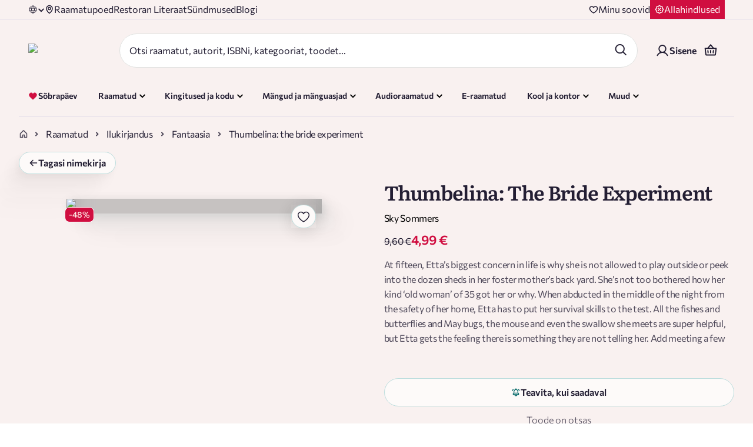

--- FILE ---
content_type: text/html; charset=utf-8
request_url: https://rahvaraamat.ee/et/raamatud/ilukirjandus/fantaasia/thumbelina-the-bride-experiment/1207001?isbn=9789949881703
body_size: 90367
content:
<!DOCTYPE html><html lang="et" dir="ltr" class="__variable_220f17 __variable_19f99b"><head><meta charSet="utf-8"/><meta name="viewport" content="width=device-width, initial-scale=1"/><link rel="preload" as="image" imageSrcSet="/_next/image?url=https%3A%2F%2Fra-product-image.s3.eu-north-1.amazonaws.com%2F0e%2F2e%2F0e2efc457c7c586a8a8cbe19c4bf09f2_origin_1.png&amp;w=640&amp;q=90 640w, /_next/image?url=https%3A%2F%2Fra-product-image.s3.eu-north-1.amazonaws.com%2F0e%2F2e%2F0e2efc457c7c586a8a8cbe19c4bf09f2_origin_1.png&amp;w=750&amp;q=90 750w, /_next/image?url=https%3A%2F%2Fra-product-image.s3.eu-north-1.amazonaws.com%2F0e%2F2e%2F0e2efc457c7c586a8a8cbe19c4bf09f2_origin_1.png&amp;w=828&amp;q=90 828w, /_next/image?url=https%3A%2F%2Fra-product-image.s3.eu-north-1.amazonaws.com%2F0e%2F2e%2F0e2efc457c7c586a8a8cbe19c4bf09f2_origin_1.png&amp;w=1080&amp;q=90 1080w, /_next/image?url=https%3A%2F%2Fra-product-image.s3.eu-north-1.amazonaws.com%2F0e%2F2e%2F0e2efc457c7c586a8a8cbe19c4bf09f2_origin_1.png&amp;w=1200&amp;q=90 1200w, /_next/image?url=https%3A%2F%2Fra-product-image.s3.eu-north-1.amazonaws.com%2F0e%2F2e%2F0e2efc457c7c586a8a8cbe19c4bf09f2_origin_1.png&amp;w=1920&amp;q=90 1920w, /_next/image?url=https%3A%2F%2Fra-product-image.s3.eu-north-1.amazonaws.com%2F0e%2F2e%2F0e2efc457c7c586a8a8cbe19c4bf09f2_origin_1.png&amp;w=2048&amp;q=90 2048w, /_next/image?url=https%3A%2F%2Fra-product-image.s3.eu-north-1.amazonaws.com%2F0e%2F2e%2F0e2efc457c7c586a8a8cbe19c4bf09f2_origin_1.png&amp;w=3840&amp;q=90 3840w" imageSizes="(min-width: 1280px) 1280px, 100vw"/><link rel="preload" as="image" href="/_next/static/media/heart-light-stroke.cddfb438.svg"/><link rel="stylesheet" href="/_next/static/css/482f25419f67a76a.css" data-precedence="next"/><link rel="stylesheet" href="/_next/static/css/c32540fc1184c616.css" data-precedence="next"/><link rel="stylesheet" href="/_next/static/css/607e9c5cd221f6ec.css" data-precedence="next"/><link rel="stylesheet" href="/_next/static/css/4d9d101d647662c7.css" data-precedence="next"/><link rel="stylesheet" href="/_next/static/css/d4762437e5364390.css" data-precedence="next"/><link rel="stylesheet" href="/_next/static/css/693db9dc4f1c1f9b.css" data-precedence="next"/><link rel="stylesheet" href="/_next/static/css/5f0a735ebb8026c9.css" data-precedence="next"/><link rel="stylesheet" href="/_next/static/css/309963758fdec49a.css" data-precedence="next"/><link rel="stylesheet" href="/_next/static/css/97297a230dd109bf.css" data-precedence="next"/><link rel="stylesheet" href="/_next/static/css/5b5667463f0704e1.css" data-precedence="next"/><link rel="stylesheet" href="/_next/static/css/be3253d707c5e1d9.css" data-precedence="next"/><link rel="stylesheet" href="/_next/static/css/88990176da2db43d.css" data-precedence="next"/><link rel="stylesheet" href="/_next/static/css/a28a9a33feb11f1f.css" data-precedence="next"/><link rel="stylesheet" href="/_next/static/css/852e03d77be3c876.css" data-precedence="next"/><link rel="stylesheet" href="/_next/static/css/d80f6f8d01b56dfa.css" data-precedence="next"/><link rel="stylesheet" href="/_next/static/css/13fc498bab316baa.css" data-precedence="next"/><link rel="stylesheet" href="/_next/static/css/5ec31f0468ca0395.css" data-precedence="next"/><link rel="stylesheet" href="/_next/static/css/fb75f9ffed23a484.css" data-precedence="next"/><link rel="preload" as="script" fetchPriority="low" href="/_next/static/chunks/webpack-dde9f75b69f10afe.js"/><script src="/_next/static/chunks/4bd1b696-9894a63767264482.js" async=""></script><script src="/_next/static/chunks/31684-fcbd5de62437cf38.js" async=""></script><script src="/_next/static/chunks/main-app-54b1ba4420f9d42f.js" async=""></script><script src="/_next/static/chunks/80702-0fc6fad322a8aa4b.js" async=""></script><script src="/_next/static/chunks/54939-2ef5a92a9fba6766.js" async=""></script><script src="/_next/static/chunks/34540-7f2760f4fcf7ea27.js" async=""></script><script src="/_next/static/chunks/app/(routes)/et/(main)/(withDeliveryText)/layout-29c08668a5312931.js" async=""></script><script src="/_next/static/chunks/69363-5ac1259f2e8cb97d.js" async=""></script><script src="/_next/static/chunks/41202-9c24ae644b54dead.js" async=""></script><script src="/_next/static/chunks/73796-b3fba80122fd7230.js" async=""></script><script src="/_next/static/chunks/11209-a416f2a642351107.js" async=""></script><script src="/_next/static/chunks/43702-8bb4ae95d3d2b997.js" async=""></script><script src="/_next/static/chunks/5286-983803b544e51765.js" async=""></script><script src="/_next/static/chunks/99526-73938e8b1512b9ba.js" async=""></script><script src="/_next/static/chunks/49641-0149047cefc3e22c.js" async=""></script><script src="/_next/static/chunks/41989-b0769083fe843f32.js" async=""></script><script src="/_next/static/chunks/92354-b5fac27d2fda6c25.js" async=""></script><script src="/_next/static/chunks/71154-bc9770f46c706612.js" async=""></script><script src="/_next/static/chunks/62045-e47c0d0510c1f8be.js" async=""></script><script src="/_next/static/chunks/44392-df7d491e6e41343f.js" async=""></script><script src="/_next/static/chunks/74935-0c6124f0a080e391.js" async=""></script><script src="/_next/static/chunks/99325-24c38a07efc8b8b3.js" async=""></script><script src="/_next/static/chunks/app/(routes)/et/(main)/layout-83e7f7a059541845.js" async=""></script><script src="/_next/static/chunks/75385-3ae7151b62598065.js" async=""></script><script src="/_next/static/chunks/57543-c70ea317e258faef.js" async=""></script><script src="/_next/static/chunks/27458-235da3904e4b5746.js" async=""></script><script src="/_next/static/chunks/48307-c95a03f8eecc0af7.js" async=""></script><script src="/_next/static/chunks/41865-cc20de14f2c9facd.js" async=""></script><script src="/_next/static/chunks/11212-926c4ecb53d08c7a.js" async=""></script><script src="/_next/static/chunks/67338-e8489a96b6dc64dc.js" async=""></script><script src="/_next/static/chunks/16543-32a98f93507f9a9b.js" async=""></script><script src="/_next/static/chunks/13163-3db10e689c9002b1.js" async=""></script><script src="/_next/static/chunks/app/(routes)/et/(main)/(withDeliveryText)/%5BprimaryCategory%5D/%5BsecondaryCategory%5D/%5BtertiaryCategory%5D/page-32916686663cb204.js" async=""></script><script src="/_next/static/chunks/78192-85166f2bf1ccf402.js" async=""></script><script src="/_next/static/chunks/23464-daafeb1e3222ef0c.js" async=""></script><script src="/_next/static/chunks/27789-29d1abfe32387530.js" async=""></script><script src="/_next/static/chunks/86230-822978ad80428159.js" async=""></script><script src="/_next/static/chunks/81822-f9794004a446208d.js" async=""></script><script src="/_next/static/chunks/99794-3586d39fa47496c1.js" async=""></script><script src="/_next/static/chunks/app/(routes)/et/layout-0e806b1a36b8fdab.js" async=""></script><script src="/_next/static/chunks/app/(routes)/et/not-found-ba9cc7524d56a4e9.js" async=""></script><script src="/_next/static/chunks/36370-5c4b24c2eeb11eae.js" async=""></script><script src="/_next/static/chunks/58058-1a46058c80bcdcb9.js" async=""></script><script src="/_next/static/chunks/16950-e13d46be0c9e7463.js" async=""></script><script src="/_next/static/chunks/96340-1fc34720acc48871.js" async=""></script><script src="/_next/static/chunks/99091-ac0c99fa4c6bd8f3.js" async=""></script><script src="/_next/static/chunks/app/(routes)/et/(main)/(withDeliveryText)/%5BprimaryCategory%5D/%5BsecondaryCategory%5D/%5BtertiaryCategory%5D/%5BproductSlug%5D/%5BproductId%5D/page-b7d89a3c36ea02f7.js" async=""></script><link rel="preload" href="https://consent.cookiebot.com/uc.js" as="script"/><link rel="preload" href="https://chat.askly.me/cw/chat/latest.js" as="script"/><meta name="next-size-adjust" content=""/><meta name="color-scheme" content="light"/><meta name="color-scheme" content="only light"/><title>Thumbelina: The Bride Experiment - Rahva Raamat</title><meta name="description" content="At fifteen, Etta’s biggest concern in life is why she is not allowed to play outside or peek into the dozen sheds in her foster mother’s back yard. She’s..."/><link rel="manifest" href="/favicon/main/site.webmanifest"/><meta name="robots" content="index, follow"/><meta name="language_et" content="https://rahvaraamat.ee/et/raamatud/ilukirjandus/fantaasia/thumbelina-the-bride-experiment/1207001"/><meta name="language_en" content="https://rahvaraamat.ee/en/books/fiction/fantasy/thumbelina-the-bride-experiment/1207001"/><meta name="language_ru" content="https://rahvaraamat.ee/ru/knigi/hudozestvennaa-literatura/fentezi/thumbelina-the-bride-experiment/1207001"/><link rel="canonical" href="https://rahvaraamat.ee/et/raamatud/ilukirjandus/fantaasia/thumbelina-the-bride-experiment/1207001"/><link rel="alternate" hrefLang="en" href="https://rahvaraamat.ee/en/books/fiction/fantasy/thumbelina-the-bride-experiment/1207001"/><link rel="alternate" hrefLang="et" href="https://rahvaraamat.ee/et/raamatud/ilukirjandus/fantaasia/thumbelina-the-bride-experiment/1207001"/><link rel="alternate" hrefLang="ru" href="https://rahvaraamat.ee/ru/knigi/hudozestvennaa-literatura/fentezi/thumbelina-the-bride-experiment/1207001"/><link rel="alternate" hrefLang="x-default" href="https://rahvaraamat.ee/et/raamatud/ilukirjandus/fantaasia/thumbelina-the-bride-experiment/1207001"/><meta property="og:title" content="Thumbelina: The Bride Experiment - Rahva Raamat"/><meta property="og:description" content="At fifteen, Etta’s biggest concern in life is why she is not allowed to play outside or peek into the dozen sheds in her foster mother’s back yard. She’s..."/><meta property="og:image" content="https://ra-product-image.s3.eu-north-1.amazonaws.com/0e/2e/0e2efc457c7c586a8a8cbe19c4bf09f2_origin_1.png"/><meta name="twitter:card" content="summary_large_image"/><meta name="twitter:title" content="Thumbelina: The Bride Experiment - Rahva Raamat"/><meta name="twitter:description" content="At fifteen, Etta’s biggest concern in life is why she is not allowed to play outside or peek into the dozen sheds in her foster mother’s back yard. She’s..."/><meta name="twitter:image" content="https://ra-product-image.s3.eu-north-1.amazonaws.com/0e/2e/0e2efc457c7c586a8a8cbe19c4bf09f2_origin_1.png"/><link rel="shortcut icon" href="/favicon/main/favicon.ico"/><link rel="icon" href="/favicon.ico" type="image/x-icon" sizes="48x48"/><link rel="icon" href="/favicon/main/favicon-16x16.png" sizes="16x16" type="image/png"/><link rel="icon" href="/favicon/main/favicon-32x32.png" sizes="32x32" type="image/png"/><link rel="apple-touch-icon" href="/favicon/main/apple-touch-icon.png" sizes="180x180"/><link rel="mask-icon" href="/images/safari-pinned-tab.svg" color="#5bbad5"/><script>document.querySelectorAll('body link[rel="icon"], body link[rel="apple-touch-icon"]').forEach(el => document.head.appendChild(el))</script><script src="/_next/static/chunks/polyfills-42372ed130431b0a.js" noModule=""></script></head><body><div hidden=""><!--$--><!--/$--></div><noscript><iframe src="https://www.googletagmanager.com/ns.html?id=GTM-KSJFDD" height="0" width="0" style="display:none;visibility:hidden"></iframe></noscript><div class="styles_mainPage__ExEmc mainPage"><header class="styles_header__7WUfj"><div class="styles_container__cADsL styles_containerWrapper__EPTL7"><div class="styles_linkClass__Dl3e4"></div><div class=""><div class="dangerHtml styles_bannerContentInner__j7Bln"></div></div></div><div><div class="styles_mobileLanguageAndLoyalty__M2rQl"><div class="styles_languageSelector__q_6TL styles_increasedSpecificity__jc5m7 styles_languageSelect__EVIDj"><div class="styles_dropdown__ytMUR "><img alt="Language" loading="lazy" width="16" height="16" decoding="async" data-nimg="1" class="styles_globeIcon__9BwAo" style="color:transparent" src="/_next/static/media/globe.18791bdc.svg"/><span class="styles_languageText__VcKfO"></span><div class=""><img alt="triangle icon" loading="lazy" width="12" height="12" decoding="async" data-nimg="1" class="styles_arrowIcon__oP__p" style="color:transparent;width:12px;height:12px" src="/_next/static/media/chevron-down.f1e58b75.svg"/></div></div></div><a class="styles_discountButtonWrapper___NEH1" href="/et/t/allahindlused"><img alt="Discount icon" loading="lazy" width="16" height="16" decoding="async" data-nimg="1" style="color:transparent" src="/_next/static/media/discount.c77fed0b.svg"/><span class="styles_discountText___VDlw">Allahindlused</span></a></div><div class="styles_mobileHeader__liamh"><div class="styles_mainHeader__SGxsF"><div class="styles_headerLogo__EmXW6"><a style="text-decoration:none" href="/et"><img alt="Rahva Raamat logo" loading="lazy" width="375" height="80" decoding="async" data-nimg="1" style="color:transparent;width:150px" srcSet="/_next/image?url=%2F_next%2Fstatic%2Fmedia%2Flogo-main-new-cvi.ce6df5e6.png&amp;w=384&amp;q=100 1x, /_next/image?url=%2F_next%2Fstatic%2Fmedia%2Flogo-main-new-cvi.ce6df5e6.png&amp;w=750&amp;q=100 2x" src="/_next/image?url=%2F_next%2Fstatic%2Fmedia%2Flogo-main-new-cvi.ce6df5e6.png&amp;w=750&amp;q=100"/></a></div><div class="styles_headerActions__llFe6"><button class="styles_button__Vc1E6 styles_iconInSmallMobile__b1Puv" aria-label="Login"><div class="styles_icon__O3MB_"><img alt="icon" aria-hidden="true" role="presentation" loading="lazy" width="24" height="24" decoding="async" data-nimg="1" style="color:transparent;max-height:24px" src="/_next/static/media/user.2b660440.svg"/></div></button><div class="styles_headerBasketWrapper__FSaG9"><button class="styles_button__Vc1E6" aria-label="Basket"><div class="styles_icon__O3MB_"><img alt="icon" aria-hidden="true" role="presentation" loading="lazy" width="24" height="24" decoding="async" data-nimg="1" style="color:transparent;max-height:24px" src="/_next/static/media/basket-v2.3ae8b12d.svg"/></div></button></div><button class="styles_button__Vc1E6" aria-label="open mobile menu"><div class="styles_icon__O3MB_"><img alt="icon" aria-hidden="true" role="presentation" loading="lazy" width="24" height="24" decoding="async" data-nimg="1" style="color:transparent;max-height:unset" src="/_next/static/media/burger-v2.b6c45dd7.svg"/></div></button></div></div><div class="styles_searchBarWrapper__9IZHC"><div class="styles_searchFormWrapper__Xa_3q"><form class="styles_searchBar___dEaO"><div class="styles_searchInputWrapper__yBRjS"><div><input id="search" type="text" class="x-small-text styles_inputSearch__AAca3" placeholder="Otsi raamatut, autorit, ISBNi, kategooriat, toodet..." autoComplete="on" aria-label="Search" maxLength="70" name="search" value=""/></div></div><div class="styles_searchButtonsWrapper__A3opk"><div><button class="styles_button__Vc1E6 styles_searchIconButton__DnNRV" aria-label="Search"><div class="styles_icon__O3MB_"><img alt="icon" aria-hidden="true" role="presentation" loading="lazy" width="24" height="24" decoding="async" data-nimg="1" style="color:transparent;max-height:24px" src="/_next/static/media/search-v2.4e4e8f47.svg"/></div></button></div></div></form><div class="styles_searchSuggestions__XuwHR targetPopOver"></div></div></div></div><div class="styles_topHeader__zkvj4"><div class="styles_topHeaderContainer__8Fxme"><div class="styles_topHeaderLinks__hktp_"><div class="styles_languageSelector__q_6TL styles_increasedSpecificity__jc5m7 styles_languageSelect__EVIDj"><div class="styles_dropdown__ytMUR "><img alt="Language" loading="lazy" width="16" height="16" decoding="async" data-nimg="1" class="styles_globeIcon__9BwAo" style="color:transparent" src="/_next/static/media/globe.18791bdc.svg"/><span class="styles_languageText__VcKfO"></span><div class=""><img alt="triangle icon" loading="lazy" width="12" height="12" decoding="async" data-nimg="1" class="styles_arrowIcon__oP__p" style="color:transparent;width:12px;height:12px" src="/_next/static/media/chevron-down.f1e58b75.svg"/></div></div></div><a class="styles_topHeaderLink__z5eSH" href="/et/poed"><img alt="" loading="lazy" width="16" height="16" decoding="async" data-nimg="1" style="color:transparent" src="/_next/static/media/location.771e2f26.svg"/>Raamatupoed</a><a class="styles_topHeaderLink__z5eSH" href="https://www.literaat.ee">Restoran Literaat</a><a class="styles_topHeaderLink__z5eSH" href="/et/sundmused">Sündmused</a><a class="styles_topHeaderLink__z5eSH" href="https://blogi.rahvaraamat.ee/">Blogi</a></div><div class="styles_wishlistSection__HtfY1"><a class="styles_wishlistButtonWrapper__btVKT" aria-label="Wishlist" href="/et/user/wishlist"><img alt="Heart icon" loading="lazy" width="16" height="16" decoding="async" data-nimg="1" style="color:transparent" src="/_next/static/media/heart.e76d1686.svg"/><span class="styles_wishlistText__zqAJr">Minu soovid</span></a><a class="styles_discountButtonWrapper__awx25" href="/et/t/allahindlused"><img alt="Discount icon" loading="lazy" width="16" height="16" decoding="async" data-nimg="1" style="color:transparent" src="/_next/static/media/discount.c77fed0b.svg"/><span class="styles_discountText__zt3Sr">Allahindlused</span></a></div></div></div><div class="styles_mainHeader__dph5C"><div class="styles_mainHeaderContainer__0Xxl9"><div class="styles_headerLogoSearchArea__wy1iM"><div class="styles_headerLogo__1Lfh3"><a style="text-decoration:none" href="/et"><img alt="Rahva Raamat logo" loading="lazy" width="375" height="80" decoding="async" data-nimg="1" style="color:transparent;width:188px" srcSet="/_next/image?url=%2F_next%2Fstatic%2Fmedia%2Flogo-main-new-cvi.ce6df5e6.png&amp;w=384&amp;q=100 1x, /_next/image?url=%2F_next%2Fstatic%2Fmedia%2Flogo-main-new-cvi.ce6df5e6.png&amp;w=750&amp;q=100 2x" src="/_next/image?url=%2F_next%2Fstatic%2Fmedia%2Flogo-main-new-cvi.ce6df5e6.png&amp;w=750&amp;q=100"/></a></div><div class="styles_searchBarWrapper__9IZHC"><div class="styles_searchFormWrapper__Xa_3q"><form class="styles_searchBar___dEaO"><div class="styles_searchInputWrapper__yBRjS"><div><input id="search" type="text" class="x-small-text styles_inputSearch__AAca3" placeholder="Otsi raamatut, autorit, ISBNi, kategooriat, toodet..." autoComplete="on" aria-label="Search" maxLength="70" name="search" value=""/></div></div><div class="styles_searchButtonsWrapper__A3opk"><div><button class="styles_button__Vc1E6 styles_searchIconButton__DnNRV" aria-label="Search"><div class="styles_icon__O3MB_"><img alt="icon" aria-hidden="true" role="presentation" loading="lazy" width="24" height="24" decoding="async" data-nimg="1" style="color:transparent;max-height:24px" src="/_next/static/media/search-v2.4e4e8f47.svg"/></div></button></div></div></form><div class="styles_searchSuggestions__XuwHR targetPopOver"></div></div></div></div><div class="styles_headerActions__FEeqX"><div class="styles_headerUserDetails__NQKw_"><a class="styles_button__fJzhG styles_loginButton__yJH27"><img alt="user icon" loading="lazy" width="24" height="24" decoding="async" data-nimg="1" class="styles_userIcon__FH_P9" style="color:transparent" src="/_next/static/media/user.2b660440.svg"/><span>Sisene</span></a></div><div class="styles_headerBasketWrapper__FSaG9"><button class="styles_button__Vc1E6" aria-label="Basket"><div class="styles_icon__O3MB_"><img alt="icon" aria-hidden="true" role="presentation" loading="lazy" width="24" height="24" decoding="async" data-nimg="1" style="color:transparent;max-height:24px" src="/_next/static/media/basket-v2.3ae8b12d.svg"/></div></button></div></div></div></div><div class="styles_desktopMegaMenu__uTiUr styles_increasedSpecificity__rVThm"><div class="styles_megaMenuHeader__OakOw styles_desktopMegaMenuContainer__qy5jY"><div class="styles_menuItemsWrapper__QYBP0"><div class="styles_menuItemContainer__vTYRU"><a class="styles_button__kZQ7c" style="text-decoration:none" href="/et/t/armastuseaeg"><div class="styles_iconAndTextContainer__xhKgF"><div class="styles_icon__eBWxJ"><img alt="" loading="lazy" width="25" height="24" decoding="async" data-nimg="1" style="color:transparent" src="/_next/static/media/books.36ab7758.svg"/></div><div class="styles_textWithTag__kEkLe"><div class="styles_themeIcon__9FgZI"><img alt="Sõbrapäev" loading="lazy" width="16" height="16" decoding="async" data-nimg="1" style="color:transparent" src="/_next/static/media/heart-filled-red.4abf2024.svg"/></div><span class="styles_text___1IZZ">Sõbrapäev</span></div></div></a></div><div id="RAAMATUD" class="styles_menuItemContainer__vTYRU"><div class="styles_button__kZQ7c"><div class="styles_iconAndTextContainer__xhKgF"><div class="styles_icon__eBWxJ"><img alt="" loading="lazy" width="25" height="24" decoding="async" data-nimg="1" style="color:transparent" src="/_next/static/media/books.36ab7758.svg"/></div><div class="styles_textWithTag__kEkLe"><span class="styles_text___1IZZ">Raamatud</span></div></div><img alt="triangle icon" loading="lazy" width="12" height="12" decoding="async" data-nimg="1" class="styles_arrowIcon__EzKsU" style="color:transparent" src="/_next/static/media/chevron-down-green.a27420db.svg"/></div><div class="styles_childMenuContainer__MOqur"></div></div><div id="KODUAED" class="styles_menuItemContainer__vTYRU"><div class="styles_button__kZQ7c"><div class="styles_iconAndTextContainer__xhKgF"><div class="styles_icon__eBWxJ"><img alt="" loading="lazy" width="24" height="24" decoding="async" data-nimg="1" style="color:transparent" src="/_next/static/media/gift.c69d9a22.svg"/></div><div class="styles_textWithTag__kEkLe"><span class="styles_text___1IZZ">Kingitused ja kodu</span></div></div><img alt="triangle icon" loading="lazy" width="12" height="12" decoding="async" data-nimg="1" class="styles_arrowIcon__EzKsU" style="color:transparent" src="/_next/static/media/chevron-down-green.a27420db.svg"/></div><div class="styles_childMenuContainer__MOqur"></div></div><div id="MANGUD" class="styles_menuItemContainer__vTYRU"><div class="styles_button__kZQ7c"><div class="styles_iconAndTextContainer__xhKgF"><div class="styles_icon__eBWxJ"><img alt="" loading="lazy" width="24" height="24" decoding="async" data-nimg="1" style="color:transparent" src="/_next/static/media/games.c8fbbd6b.svg"/></div><div class="styles_textWithTag__kEkLe"><span class="styles_text___1IZZ">Mängud ja mänguasjad</span></div></div><img alt="triangle icon" loading="lazy" width="12" height="12" decoding="async" data-nimg="1" class="styles_arrowIcon__EzKsU" style="color:transparent" src="/_next/static/media/chevron-down-green.a27420db.svg"/></div><div class="styles_childMenuContainer__MOqur"></div></div><div id="AUDIORAAMA" class="styles_menuItemContainer__vTYRU"><div class="styles_button__kZQ7c"><div class="styles_iconAndTextContainer__xhKgF"><div class="styles_icon__eBWxJ"><img alt="" loading="lazy" width="25" height="25" decoding="async" data-nimg="1" style="color:transparent" src="/_next/static/media/AudioDefault.025e7600.svg"/></div><div class="styles_textWithTag__kEkLe"><span class="styles_text___1IZZ">Audioraamatud</span></div></div><img alt="triangle icon" loading="lazy" width="12" height="12" decoding="async" data-nimg="1" class="styles_arrowIcon__EzKsU" style="color:transparent" src="/_next/static/media/chevron-down-green.a27420db.svg"/></div><div class="styles_childMenuContainer__MOqur"></div></div><div class="styles_menuItemContainer__vTYRU"><a class="styles_button__kZQ7c" style="text-decoration:none" href="/et/raamatud?productAvailabilityCodes=WEB&amp;page=1&amp;sort=-top&amp;productType=EBOOK&amp;language=et&amp;openSearchResults=true"><div class="styles_iconAndTextContainer__xhKgF"><div class="styles_icon__eBWxJ"><img alt="" loading="lazy" width="25" height="24" decoding="async" data-nimg="1" style="color:transparent" src="/_next/static/media/books.36ab7758.svg"/></div><div class="styles_textWithTag__kEkLe"><span class="styles_text___1IZZ">E-raamatud</span></div></div></a></div><div id="KONTOR" class="styles_menuItemContainer__vTYRU"><div class="styles_button__kZQ7c"><div class="styles_iconAndTextContainer__xhKgF"><div class="styles_icon__eBWxJ"><img alt="" loading="lazy" width="25" height="25" decoding="async" data-nimg="1" style="color:transparent" src="/_next/static/media/SchoolDefault.c3219c68.svg"/></div><div class="styles_textWithTag__kEkLe"><span class="styles_text___1IZZ">Kool ja kontor</span></div></div><img alt="triangle icon" loading="lazy" width="12" height="12" decoding="async" data-nimg="1" class="styles_arrowIcon__EzKsU" style="color:transparent" src="/_next/static/media/chevron-down-green.a27420db.svg"/></div><div class="styles_childMenuContainer__MOqur"></div></div><div id="TEHNIKA" class="styles_menuItemContainer__vTYRU"><div class="styles_button__kZQ7c"><div class="styles_iconAndTextContainer__xhKgF"><div class="styles_icon__eBWxJ"><img alt="" loading="lazy" width="24" height="24" decoding="async" data-nimg="1" style="color:transparent" src="/_next/static/media/cat.645c1225.svg"/></div><div class="styles_textWithTag__kEkLe"><span class="styles_text___1IZZ">Muud</span></div></div><img alt="triangle icon" loading="lazy" width="12" height="12" decoding="async" data-nimg="1" class="styles_arrowIcon__EzKsU" style="color:transparent" src="/_next/static/media/chevron-down-green.a27420db.svg"/></div><div class="styles_childMenuContainer__MOqur"></div></div></div><div><a class="styles_headerCatImageDesktop__rrOv7" style="text-decoration:none" href="/et/t/armastuseaeg"><img alt="Cat sleeping on books" loading="lazy" width="104" height="104" decoding="async" data-nimg="1" class="" style="color:transparent" src="/_next/static/media/valentines-cat.b9c8ade5.svg"/></a></div></div></div></div><div class="styles_borderWrapper__WupUl"><div class="styles_borderLine__ufJfq"></div></div></header><div class="styles_container__cADsL styles_increasedSpecificity__QB6LI styles_breadcrumbsContainer__uyO5z styles_productPageBreadcrumbs__vkjeQ"><div class="styles_breadcrumbsContainer__sNGqB"><a class="styles_breadcrumbsHomeLink__tTJC_" style="text-decoration:none" href="/et"><img alt="home icon" loading="lazy" width="16" height="16" decoding="async" data-nimg="1" style="color:transparent" src="/_next/static/media/home-gray.7c1b930e.svg"/></a><img alt="back arrow" loading="lazy" width="18" height="18" decoding="async" data-nimg="1" class="styles_backArrow__j2EjF" style="color:transparent" src="/_next/static/media/arrow-left.b31a301f.svg"/><div class="styles_breadcrumbsSeparatorPageTitleContainer__KL95t"><img alt="chevron right" loading="lazy" width="8" height="8" decoding="async" data-nimg="1" style="color:transparent" src="/_next/static/media/chevron-right-small.2d8d4e1a.svg"/><div class="styles_breadcrumbsPageTitle__sHGXl"><a class="styles_breadcrumbsLinkWrapper__dAGXT" style="text-decoration:none" href="/et/raamatud?productType=BOOK">Raamatud</a></div></div><div class="styles_breadcrumbsSeparatorPageTitleContainer__KL95t"><img alt="chevron right" loading="lazy" width="8" height="8" decoding="async" data-nimg="1" style="color:transparent" src="/_next/static/media/chevron-right-small.2d8d4e1a.svg"/><div class="styles_breadcrumbsPageTitle__sHGXl"><a class="styles_breadcrumbsLinkWrapper__dAGXT" style="text-decoration:none" href="/et/raamatud/ilukirjandus?productType=BOOK">Ilukirjandus</a></div></div><div class="styles_breadcrumbsSeparatorPageTitleContainer__KL95t styles_breadcrumbsLastCategory__lj24c"><img alt="chevron right" loading="lazy" width="8" height="8" decoding="async" data-nimg="1" style="color:transparent" src="/_next/static/media/chevron-right-small.2d8d4e1a.svg"/><div class="styles_breadcrumbsPageTitle__sHGXl"><a class="styles_breadcrumbsLinkWrapper__dAGXT" style="text-decoration:none" href="/et/raamatud/ilukirjandus/fantaasia?productType=BOOK">Fantaasia</a></div></div><div class="styles_breadcrumbsSeparatorPageTitleContainer__KL95t styles_breadcrumbsLastItem__lXhiM"><img alt="chevron right" loading="lazy" width="8" height="8" decoding="async" data-nimg="1" style="color:transparent" src="/_next/static/media/chevron-right-small.2d8d4e1a.svg"/><div class="styles_breadcrumbsPageTitle__sHGXl"><p class="styles_breadcrumbsText__oU3dw">Thumbelina: the bride experiment</p></div></div></div></div><div class="styles_generalContent__VKPV5 false"><script type="application/ld+json">{"@context":"https://schema.org/","@type":"Book","name":"Thumbelina: The Bride Experiment","description":"At fifteen, Etta’s biggest concern in life is why she is not allowed to play outside or peek into the dozen sheds in her foster mother’s back yard. She’s not too bothered how her kind ‘old woman’ of 35 got her or why.\r\nWhen abducted in the middle of the night from the safety of her home, Etta has to put her survival skills to the test. All the fishes and butterflies and May bugs, the mouse and even the swallow she meets are super helpful, but Etta gets the feeling there is something they are not telling her. Add meeting a few other girls her age in the same enchanted part of the forest where all the roads circle back on themselves and anyone would get suspicious.\r\nWill Etta find out what’s the big secret? Having met no boys in her life, what will she think of the Fairy Prince? And why, oh, why, is everybody hell bent on marriage?\r\nThis is Thumbelina with elements of abduction, murder, forced incarceration, the walking dead, loss of loved ones and, of course, true love and what happens in the ever after.\r\nOptimists and pessimists each get their own ending - because our outlook on life determines our choices, which, in turn, determine the opportunities we see and the consequences we get.","image":["https://ra-product-image.s3.eu-north-1.amazonaws.com/0e/2e/0e2efc457c7c586a8a8cbe19c4bf09f2_origin_1.png"],"sku":1207001,"isbn":"9789949881703","numberOfPages":256,"datePublished":"2018","inLanguage":"en","bookFormat":"https://schema.org/Paperback","author":[{"@type":"Person","name":"Sky Sommers"}],"publisher":{"@type":"Organization","name":"SOMMERSBY OÜ"},"offers":{"@type":"Offer","price":"4.99","priceCurrency":"EUR","itemCondition":"https://schema.org/NewCondition","availability":"https://schema.org/OutOfStock","hasMerchantReturnPolicy":{"@type":"MerchantReturnPolicy","applicableCountry":"EE","returnPolicyCategory":"https://schema.org/MerchantReturnFiniteReturnWindow","merchantReturnDays":14,"returnMethod":"https://schema.org/ReturnByMail","returnFees":"https://schema.org/FreeReturn"},"shippingDetails":{"@type":"OfferShippingDetails","shippingRate":{"@type":"MonetaryAmount","value":"0","currency":"EUR"},"shippingDestination":{"@type":"DefinedRegion","addressCountry":"EE"}}},"height":{"@type":"QuantitativeValue","value":235,"unitCode":"MM"},"width":{"@type":"QuantitativeValue","value":155,"unitCode":"MM"},"depth":{"@type":"QuantitativeValue","value":18,"unitCode":"MM"},"weight":{"@type":"QuantitativeValue","value":345,"unitCode":"G"}}</script><div class="styles_container__cADsL"><div class="styles_mainSection__CFoUu styles_bVersionMainSection__0HEPE"><div class="styles_backButton__wvY08"><button class="styles_buttonWrapper__UymEt styles_primary__MTdB6 
      styles_hasBorder__cPjgx 
       
      
      
      
      " type="button" aria-label=""><img alt="button pre icon" loading="lazy" width="16" height="16" decoding="async" data-nimg="1" style="color:transparent" src="/_next/static/media/arrow-left.b31a301f.svg"/><span class="styles_title__D_VZm">Tagasi nimekirja</span></button></div><div class="styles_imageHolder__zJfXO"><div class="styles_imageHolder__zJfXO styles_clickAble__9fpwv"><div class="styles_imageContainer__3YXSb"><div class="styles_productTags__wiyda"><div class="styles_badge__jPW23 styles_red__7IPVR styles_block___5NAF styles_block___5NAF"><div class="styles_badgeIconText__wquGj styles_discountBadge__0snZa"><span class="xx-small-text bold">-48%</span></div></div></div><div class="styles_innerHolder__ArpBq"><img alt="Thumbelina: The Bride Experiment" width="389" height="600" decoding="async" data-nimg="1" class="styles_bookImage__EFlFu" style="color:transparent;background-size:cover;background-position:50% 50%;background-repeat:no-repeat;background-image:url(&quot;data:image/svg+xml;charset=utf-8,%3Csvg xmlns=&#x27;http://www.w3.org/2000/svg&#x27; viewBox=&#x27;0 0 389 600&#x27;%3E%3Cfilter id=&#x27;b&#x27; color-interpolation-filters=&#x27;sRGB&#x27;%3E%3CfeGaussianBlur stdDeviation=&#x27;20&#x27;/%3E%3CfeColorMatrix values=&#x27;1 0 0 0 0 0 1 0 0 0 0 0 1 0 0 0 0 0 100 -1&#x27; result=&#x27;s&#x27;/%3E%3CfeFlood x=&#x27;0&#x27; y=&#x27;0&#x27; width=&#x27;100%25&#x27; height=&#x27;100%25&#x27;/%3E%3CfeComposite operator=&#x27;out&#x27; in=&#x27;s&#x27;/%3E%3CfeComposite in2=&#x27;SourceGraphic&#x27;/%3E%3CfeGaussianBlur stdDeviation=&#x27;20&#x27;/%3E%3C/filter%3E%3Cimage width=&#x27;100%25&#x27; height=&#x27;100%25&#x27; x=&#x27;0&#x27; y=&#x27;0&#x27; preserveAspectRatio=&#x27;none&#x27; style=&#x27;filter: url(%23b);&#x27; href=&#x27;[data-uri]&#x27;/%3E%3C/svg%3E&quot;)" sizes="(min-width: 1280px) 1280px, 100vw" srcSet="/_next/image?url=https%3A%2F%2Fra-product-image.s3.eu-north-1.amazonaws.com%2F0e%2F2e%2F0e2efc457c7c586a8a8cbe19c4bf09f2_origin_1.png&amp;w=640&amp;q=90 640w, /_next/image?url=https%3A%2F%2Fra-product-image.s3.eu-north-1.amazonaws.com%2F0e%2F2e%2F0e2efc457c7c586a8a8cbe19c4bf09f2_origin_1.png&amp;w=750&amp;q=90 750w, /_next/image?url=https%3A%2F%2Fra-product-image.s3.eu-north-1.amazonaws.com%2F0e%2F2e%2F0e2efc457c7c586a8a8cbe19c4bf09f2_origin_1.png&amp;w=828&amp;q=90 828w, /_next/image?url=https%3A%2F%2Fra-product-image.s3.eu-north-1.amazonaws.com%2F0e%2F2e%2F0e2efc457c7c586a8a8cbe19c4bf09f2_origin_1.png&amp;w=1080&amp;q=90 1080w, /_next/image?url=https%3A%2F%2Fra-product-image.s3.eu-north-1.amazonaws.com%2F0e%2F2e%2F0e2efc457c7c586a8a8cbe19c4bf09f2_origin_1.png&amp;w=1200&amp;q=90 1200w, /_next/image?url=https%3A%2F%2Fra-product-image.s3.eu-north-1.amazonaws.com%2F0e%2F2e%2F0e2efc457c7c586a8a8cbe19c4bf09f2_origin_1.png&amp;w=1920&amp;q=90 1920w, /_next/image?url=https%3A%2F%2Fra-product-image.s3.eu-north-1.amazonaws.com%2F0e%2F2e%2F0e2efc457c7c586a8a8cbe19c4bf09f2_origin_1.png&amp;w=2048&amp;q=90 2048w, /_next/image?url=https%3A%2F%2Fra-product-image.s3.eu-north-1.amazonaws.com%2F0e%2F2e%2F0e2efc457c7c586a8a8cbe19c4bf09f2_origin_1.png&amp;w=3840&amp;q=90 3840w" src="/_next/image?url=https%3A%2F%2Fra-product-image.s3.eu-north-1.amazonaws.com%2F0e%2F2e%2F0e2efc457c7c586a8a8cbe19c4bf09f2_origin_1.png&amp;w=3840&amp;q=90"/><div class="styles_wishlistButtonWrapper__QLGwc"><div class="styles_heartBtn__6fgUK"><img alt="Heart Icon" width="18" height="18" decoding="async" data-nimg="1" style="color:transparent;min-width:24px" src="/_next/static/media/heart-light-stroke.cddfb438.svg"/></div></div></div></div><div class="styles_oneImage__jCvwK"><div class="styles_galleryBtn__Jk6Ah"></div></div></div></div><div class="styles_contentContainer__0ZFNr"><h1 class="styles_productTitle__10msx">Thumbelina: The Bride Experiment</h1><div class="styles_rowPadding__ELRhO"><span class="styles_authors__Gz6DW"><a style="text-decoration:none" href="/et/autorid/sky-sommers?id=1435814"><h2 class="styles_h2BoldListItem__EfR_Q">Sky Sommers</h2></a></span></div><div class="styles_pricesValues__E9oCn"><div class="styles_priceSection__YPm_8"><span class="styles_oldPrice__XX_3o">9,60 €</span><h3 class="styles_generalPrice__57dX_">4,99 €</h3></div></div><div class="styles_descriptionRow__1W0Nq"><div class="styles_descriptionWrapper__10Q6Z"><div class="styles_descriptionContainer__0eD8W dangerHtml" style="max-height:150px"><p style="text-align: justify;">At fifteen, Etta’s biggest concern in life is why she is not allowed to play outside or peek into the dozen sheds in her foster mother’s back yard. She’s not too bothered how her kind ‘old woman’ of 35 got her or why.
When abducted in the middle of the night from the safety of her home, Etta has to put her survival skills to the test. All the fishes and butterflies and May bugs, the mouse and even the swallow she meets are super helpful, but Etta gets the feeling there is something they are not telling her. Add meeting a few other girls her age in the same enchanted part of the forest where all the roads circle back on themselves and anyone would get suspicious.
Will Etta find out what’s the big secret? Having met no boys in her life, what will she think of the Fairy Prince? And why, oh, why, is everybody hell bent on marriage?
This is Thumbelina with elements of abduction, murder, forced incarceration, the walking dead, loss of loved ones and, of course, true love and what happens in the ever after.
Optimists and pessimists each get their own ending - because our outlook on life determines our choices, which, in turn, determine the opportunities we see and the consequences we get.</p></div></div></div><div class="styles_toggleRow__xZ7AR"><div class="styles_toggle__ckDXG scrollbar-hide"></div></div><div class="styles_priceBoxV2__VqZCr"><div class="styles_innerBoxV2__axbSw"><div class="styles_preOrder__RvcUp"><div class="styles_notifyMe__9RzPs"><div class="styles_notificationButton__kLRPK"><button class="styles_buttonWrapper__UymEt styles_primary__MTdB6 
       
      styles_mobileFullWidth__AjBmf 
      styles_fullWidth__dIByN
      
      
      " style="max-height:48px" type="button" aria-label=""><img alt="button pre icon" loading="lazy" width="16" height="16" decoding="async" data-nimg="1" style="color:transparent" src="/_next/static/media/bell-green.4779d25d.svg"/><span class="styles_title__D_VZm">Teavita, kui saadaval</span></button></div></div><p class="styles_availableSoon__ySEE_">Toode on otsas</p></div></div></div><div><div class="styles_detailsButton__gP_SR"><h3 class="styles_detailsText__u05If">Detailid</h3><img alt="Arrow icon" loading="lazy" width="24" height="24" decoding="async" data-nimg="1" class="styles_arrowIcon__Uu3NW " style="color:transparent" src="/_next/static/media/chevron-right-light.5f1be7f7.svg"/></div><div class="styles_details__1M0vn styles_hidden__Yl1VZ data-display"><li class="styles_detailsItem__7EWGU"><span class="styles_greyText__YH_WO">Lehekülgede arv</span><span>256 lehekülge</span></li><li class="styles_detailsItem__7EWGU"><span class="styles_greyText__YH_WO">Suurus</span><div class="styles_sizeContainer__aisbV"><div>155 x 235 x 18 mm</div><div><div class="styles_compare__BsgGH"><img alt="eye icon" loading="lazy" width="22" height="22" decoding="async" data-nimg="1" style="color:transparent" src="/_next/static/media/eye.5bea7c30.svg"/><span>Võrdle suurust</span></div><div class="styles_modal__Q1CIL"><div class="styles_outerHandler__VTnkt"></div><div class="styles_modalMain__Hglxf styles_right__9djRl" role="dialog"><button class="styles_button__Vc1E6 styles_modalCloseButton__0XNyQ"><div class="styles_icon__O3MB_ styles_icon__BKAbH"><img alt="icon" aria-hidden="true" role="presentation" loading="lazy" width="24" height="24" decoding="async" data-nimg="1" style="color:transparent;max-height:unset" src="/_next/static/media/close-large.ce3973fe.svg"/></div></button><div class="styles_modalContainer__wzf2V"><div class="styles_row__qWFa8" style="align-items:center;justify-content:space-between;flex-direction:row"><div class="styles_column__qH4q5"><p style="color:#231E33" class="styles_title__9rmKh styles_title_h3__o4A2s">Raamatu suurus</p><div class="styles_a4Row___w8VT styles_row__qWFa8" style="align-items:flex-end;justify-content:space-between;flex-direction:row"><div class="styles_vertical__0OpDz styles_a4__61ecg"><div style="width:155px;height:235px" class="styles_book__20Ufe"></div></div><div class="styles_horizontal__i6Ail styles_a4__61ecg"><div style="width:155px;height:235px" class="styles_book__20Ufe"></div></div></div></div></div></div></div></div></div></div></li><li class="styles_detailsItem__7EWGU"><span class="styles_greyText__YH_WO">Vorm</span><span>Pehmekaaneline</span></li><li class="styles_detailsItem__7EWGU"><span class="styles_definition__R5cl8">Lugemise aeg</span><span class="styles_definition__R5cl8">8:32 tundi</span><div class="styles_infoWrap__iVlil"><img alt="info icon" loading="lazy" width="25" height="25" decoding="async" data-nimg="1" style="color:transparent" src="/_next/static/media/info-icon.daf9f956.svg"/><p class="styles_infoBlock__xfaeZ">Arvutus põhineb keskmisel lugemiskiirusel, kus 200-250 sõna lugemiseks kulub 2 minutit.</p></div></li><li class="styles_detailsItem__7EWGU"><span class="styles_greyText__YH_WO">ISBN</span><span>9789949881703</span></li><li class="styles_detailsItem__7EWGU"><span class="styles_greyText__YH_WO">Ilmumisaasta</span><span>2018</span></li><li class="styles_detailsItem__7EWGU"><span class="styles_greyText__YH_WO">Keel</span><span>ingliskeelne</span></li><li class="styles_detailsItem__7EWGU"><span class="styles_greyText__YH_WO">Kirjastus</span><a class="styles_boldListItem__f2MPn" style="text-decoration:none" href="/et/kirjastused/sommersby-oü?id=14529">SOMMERSBY OÜ</a></li><li class="styles_detailsItem__7EWGU"><span class="styles_greyText__YH_WO">Lisamise aeg</span><span>27.12.2018</span></li></div></div></div></div></div><!--$!--><template data-dgst="BAILOUT_TO_CLIENT_SIDE_RENDERING"></template><!--/$--></div><!--$--><!--/$--><div class="Toastify"></div><div class="styles_promotionalBanner__tkr6b"><div class="styles_promotionalContainer__7qMI4"><div class="styles_promotionalItem__hlCXx "><img alt="footer.no1-book-store" loading="lazy" width="24" height="24" decoding="async" data-nimg="1" style="color:transparent" src="/_next/static/media/trophy.ec8b385d.svg"/><span class="styles_promotionalItemText__QzvvX">Eesti suurim raamatumüüja</span></div><div class="styles_promotionalItem__hlCXx styles_hideOnMobile__eh2FH"><img alt="footer.loyalty-program" loading="lazy" width="24" height="24" decoding="async" data-nimg="1" style="color:transparent" src="/_next/static/media/gift.c69d9a22.svg"/><span class="styles_promotionalItemText__QzvvX">Eripakkumised püsiklientidele</span></div><div class="styles_promotionalItem__hlCXx styles_hideOnMobile__eh2FH"><img alt="footer.delivery-time" loading="lazy" width="24" height="24" decoding="async" data-nimg="1" style="color:transparent" src="/_next/static/media/truck.f3e49c8d.svg"/><span class="styles_promotionalItemText__QzvvX">Tasuta tarne tellimustele üle 39 €</span></div><div class="styles_promotionalItem__hlCXx styles_hideOnMobile__eh2FH"><img alt="footer.fastest-delivery" loading="lazy" width="24" height="24" decoding="async" data-nimg="1" style="color:transparent" src="/_next/static/media/speed.eff8647e.svg"/><span class="styles_promotionalItemText__QzvvX">Kiireim tarne alates 2 tunnist</span></div></div></div><footer class="styles_footer__Qaf3_"><div class="styles_footerContainer__CNn0A"><div class="styles_socialBlock__XiIkX"><img alt="Rahva Raamat Logo" loading="lazy" width="375" height="80" decoding="async" data-nimg="1" class="styles_footerLogo__spSlA" style="color:transparent" srcSet="/_next/image?url=%2F_next%2Fstatic%2Fmedia%2Flogo-main-new-cvi.ce6df5e6.png&amp;w=384&amp;q=100 1x, /_next/image?url=%2F_next%2Fstatic%2Fmedia%2Flogo-main-new-cvi.ce6df5e6.png&amp;w=750&amp;q=100 2x" src="/_next/image?url=%2F_next%2Fstatic%2Fmedia%2Flogo-main-new-cvi.ce6df5e6.png&amp;w=750&amp;q=100"/><div class="styles_customerBlock__UDLal"><div class="styles_customerBlockText__QRMT1"><h3 class="styles_footerSectionTitle__DJh_g">Klienditugi<!-- -->:</h3><div><p class="styles_multiLineText__mTe5x"><span class="styles_footerText__mCclh"><a href="#">Alusta vestlust 24/7</a></span></p><p class="styles_multiLineText__mTe5x"><span class="styles_footerText__mCclh"><a href="mailto:epood@rahvaraamat.ee">epood@rahvaraamat.ee</a></span></p><p class="styles_multiLineText__mTe5x"><span class="styles_footerText__mCclh"><a href="tel:+372 640 6441">+372 640 6441</a></span></p></div><a class="styles_locationButtonDesktop__mCuG4" style="text-decoration:none" href="/et/poed"><button class="style_transparentButton__8t7mX"><img alt="location icon" loading="lazy" width="16" height="16" decoding="async" data-nimg="1" style="color:transparent" src="/_next/static/media/location.771e2f26.svg"/>Leia lähim pood</button></a></div><div class="styles_stampBlock__4ubCH"><a target="_blank" rel="noopener noreferrer" href="https://www.e-kaubanduseliit.ee/liidust/usaldusmargisega-e-poed-eestis"><img alt="stamp" loading="lazy" width="84" height="84" decoding="async" data-nimg="1" style="color:transparent" sizes="(min-width: 1280px) 1280px, 100vw" srcSet="/_next/image?url=%2F_next%2Fstatic%2Fmedia%2Fstamp.be159fcd.png&amp;w=640&amp;q=95 640w, /_next/image?url=%2F_next%2Fstatic%2Fmedia%2Fstamp.be159fcd.png&amp;w=750&amp;q=95 750w, /_next/image?url=%2F_next%2Fstatic%2Fmedia%2Fstamp.be159fcd.png&amp;w=828&amp;q=95 828w, /_next/image?url=%2F_next%2Fstatic%2Fmedia%2Fstamp.be159fcd.png&amp;w=1080&amp;q=95 1080w, /_next/image?url=%2F_next%2Fstatic%2Fmedia%2Fstamp.be159fcd.png&amp;w=1200&amp;q=95 1200w, /_next/image?url=%2F_next%2Fstatic%2Fmedia%2Fstamp.be159fcd.png&amp;w=1920&amp;q=95 1920w, /_next/image?url=%2F_next%2Fstatic%2Fmedia%2Fstamp.be159fcd.png&amp;w=2048&amp;q=95 2048w, /_next/image?url=%2F_next%2Fstatic%2Fmedia%2Fstamp.be159fcd.png&amp;w=3840&amp;q=95 3840w" src="/_next/image?url=%2F_next%2Fstatic%2Fmedia%2Fstamp.be159fcd.png&amp;w=3840&amp;q=95"/></a></div></div><a class="styles_locationButtonMobile__syUwg" style="text-decoration:none" href="/et/poed"><button class="style_transparentButton__8t7mX"><img alt="location icon" loading="lazy" width="16" height="16" decoding="async" data-nimg="1" style="color:transparent" src="/_next/static/media/location.771e2f26.svg"/>Leia lähim pood</button></a><div class="styles_socialLinksWrapper__pCFNQ"><a target="_blank" rel="noopener noreferrer" href="https://www.instagram.com/rahva.raamat/?utm_source=web&amp;utm_medium=social&amp;utm_campaign=instalogo"><img alt="instagram" loading="lazy" width="24" height="24" decoding="async" data-nimg="1" style="color:transparent" src="/_next/static/media/instagram-v2.c3974819.svg"/></a><a target="_blank" rel="noopener noreferrer" href="https://www.facebook.com/rahvaraamat?utm_source=web&amp;utm_medium=social&amp;utm_campaign=fblogo"><img alt="facebook" loading="lazy" width="24" height="24" decoding="async" data-nimg="1" style="color:transparent" src="/_next/static/media/facebook-v2.487aee0d.svg"/></a><a target="_blank" rel="noopener noreferrer" href="https://www.tiktok.com/@rahvaraamat?utm_source=web&amp;utm_medium=social&amp;utm_campaign=tiktoklogo"><img alt="tiktok" loading="lazy" width="24" height="24" decoding="async" data-nimg="1" style="color:transparent" src="/_next/static/media/tiktok-v2.acc6a2c5.svg"/></a><a target="_blank" rel="noopener noreferrer" href="https://www.youtube.com/user/rahvaraamat?utm_source=web&amp;utm_medium=social&amp;utm_campaign=youtubelogo"><img alt="youtube" loading="lazy" width="24" height="24" decoding="async" data-nimg="1" style="color:transparent" src="/_next/static/media/youtube-v2.57575be2.svg"/></a><a target="_blank" rel="noopener noreferrer" href="https://www.linkedin.com/company/rahva-raamat-as?utm_source=web&amp;utm_medium=social&amp;utm_campaign=linkedInlogo"><img alt="linkedin" loading="lazy" width="24" height="24" decoding="async" data-nimg="1" style="color:transparent" src="/_next/static/media/linkedin-v2.0c04653e.svg"/></a></div><img alt="footer background" loading="lazy" width="518" height="280" decoding="async" data-nimg="1" class="styles_footerBgDesktop__y8iY1" style="color:transparent" src="/_next/static/media/footer-bg-v2.24305ca6.svg"/></div><div class="styles_linksBlock__4WhB4"><div class="styles_newsletterBlock__tMtdG"><img alt="newsletter" loading="lazy" width="188" height="245" decoding="async" data-nimg="1" class="styles_newsletterBg__Ukcb1" style="color:transparent" srcSet="/_next/image?url=%2F_next%2Fstatic%2Fmedia%2Fnewsletter-bg.80c49461.png&amp;w=256&amp;q=100 1x, /_next/image?url=%2F_next%2Fstatic%2Fmedia%2Fnewsletter-bg.80c49461.png&amp;w=384&amp;q=100 2x" src="/_next/image?url=%2F_next%2Fstatic%2Fmedia%2Fnewsletter-bg.80c49461.png&amp;w=384&amp;q=100"/><div><p style="color:#231E33" class="styles_title__9rmKh styles_title_h4__KmJVy styles_newsletterTitle__6uEE5">Liitu Rahva Raamatu uudiskirjaga ja ole kursis parimate pakkumistega!</p><div class="styles_successMessageContainer__ZKSvx"></div></div><form class="styles_subscribeFormBlock__sQNi4"><div class="styles_inputWrapper__xs0PU styles_inputWrapper__di5OH styles_fullWidth__OtT99"><div class="styles_inputContainer__3T3JY"><input type="email" placeholder="E-posti aadress" aria-label="E-posti aadress" class="x-small-text styles_input__qSYRz" name="email" value=""/></div></div><div class="styles_subscribeBtn__Wme1a"><button class="styles_buttonWrapper__UymEt styles_secondary__CAuKN 
       
      styles_mobileFullWidth__AjBmf 
      
      
      
      " type="submit" aria-label=""><span class="styles_title__D_VZm">Liitu</span></button></div><div class="styles_checkboxWrapper__JwsUu styles_wholeLineClickable__7bdBt" style="margin:0 0 20px 0"><div class="styles_inputRow__jt5f5"><input id="agreePrivacyCheck" type="checkbox" class="styles_visuallyHidden__1_h0e" aria-label="Nõustun privaatsustingimustega checkbox" name="agreePrivacyCheck" value="Agree with privacy terms"/><div class="styles_checkBox___4_NN"></div><label for="agreePrivacyCheck" class="x-small-text styles_inputLabel__SfF4u">Nõustun privaatsustingimustega</label></div></div></form></div><div class="styles_linksGrid__XUBpo"><li class="styles_linksList__R8lH5"><a style="text-decoration:none" href="/et/meist">Rahva Raamatust</a><a style="text-decoration:none" href="/et/poed">Raamatupoed</a><a style="text-decoration:none" href="https://app.rahvaraamat.ee/?utm_source=web&amp;utm_medium=menu&amp;utm_campaign=audiobooks">Rahva Raamatu äpp</a><a style="text-decoration:none" href="/et/t/kirjastus">Kirjastus</a><a style="text-decoration:none" href="/et/kontaktid">Kontaktid</a></li><li class="styles_linksList__R8lH5"><a style="text-decoration:none" href="/et/ariklient">Äriklient</a><a style="text-decoration:none" href="/et/hulgiklient">Hulgiklient</a><a style="text-decoration:none" href="/et/t/lojaalsusprogramm">Lojaalsusprogramm</a><a style="text-decoration:none" href="/et/kampaaniad">Allahindlused</a><a style="text-decoration:none" href="/et/toopakkumised">Tööpakkumised</a></li><li class="styles_linksList__R8lH5"><a style="text-decoration:none" href="/et/t/partnerid">Partnerid</a><a style="text-decoration:none" href="/et/kkk">KKK</a><a target="_blank" rel="noreferrer" style="text-decoration:none" href="https://blogi.rahvaraamat.ee/">Blogi</a><a style="text-decoration:none" href="/et/sundmused">Sündmused</a><a target="_blank" rel="noreferrer" style="text-decoration:none" href="https://www.literaat.ee">Restoran Literaat</a></li></div><img alt="footer background" loading="lazy" width="712" height="421" decoding="async" data-nimg="1" class="styles_footerBgMobile__NoEjG" style="color:transparent" srcSet="/_next/image?url=%2F_next%2Fstatic%2Fmedia%2Ffooter-bg-mobile.facf064e.png&amp;w=750&amp;q=75 1x, /_next/image?url=%2F_next%2Fstatic%2Fmedia%2Ffooter-bg-mobile.facf064e.png&amp;w=1920&amp;q=75 2x" src="/_next/image?url=%2F_next%2Fstatic%2Fmedia%2Ffooter-bg-mobile.facf064e.png&amp;w=1920&amp;q=75"/></div></div></footer><div class="styles_legalRow__r71V3"><div class="styles_legalContainer__PASHN"><p class="styles_copyrightText__LMlxf">Copyright © 2025 www.rahvaraamat.ee. Kõik õigused kaitstud. <br/>Rahva Raamat AS, 10421903, Telliskivi 60/2 (I-hoone), Tallinn, 15073, Eesti</p><div class="styles_legalLinks___iDHa"><a href="/privaatsus">Privaatsustingimused</a><a href="/tingimused">Kasutustingimused</a><a href="/kupsised">Küpsised</a></div></div></div></div><!--$--><style>
#nprogress {
  pointer-events: none;
}

#nprogress .bar {
  background: #0A2FFF;

  position: fixed;
  z-index: 99999;
  top: 0;
  left: 0;

  width: 100%;
  height: 2px;
}

/* Fancy blur effect */
#nprogress .peg {
  display: block;
  position: absolute;
  right: 0px;
  width: 100px;
  height: 100%;
  box-shadow: 0 0 10px #0A2FFF, 0 0 5px #0A2FFF;
  opacity: 1.0;

  -webkit-transform: rotate(3deg) translate(0px, -4px);
      -ms-transform: rotate(3deg) translate(0px, -4px);
          transform: rotate(3deg) translate(0px, -4px);
}

/* Remove these to get rid of the spinner */
#nprogress .spinner {
  display: block;
  position: fixed;
  z-index: 1031;
  top: 15px;
  bottom: auto;
  right: 15px;
  left: auto;
}

#nprogress .spinner-icon {
  width: 18px;
  height: 18px;
  box-sizing: border-box;

  border: solid 2px transparent;
  border-top-color: #0A2FFF;
  border-left-color: #0A2FFF;
  border-radius: 50%;

  -webkit-animation: nprogress-spinner 400ms linear infinite;
          animation: nprogress-spinner 400ms linear infinite;
}

.nprogress-custom-parent {
  overflow: hidden;
  position: relative;
}

.nprogress-custom-parent #nprogress .spinner,
.nprogress-custom-parent #nprogress .bar {
  position: absolute;
}

@-webkit-keyframes nprogress-spinner {
  0%   { -webkit-transform: rotate(0deg); }
  100% { -webkit-transform: rotate(360deg); }
}
@keyframes nprogress-spinner {
  0%   { transform: rotate(0deg); }
  100% { transform: rotate(360deg); }
}
</style><!--/$--><script src="/_next/static/chunks/webpack-dde9f75b69f10afe.js" async=""></script><script>(self.__next_f=self.__next_f||[]).push([0])</script><script>self.__next_f.push([1,"1:\"$Sreact.fragment\"\n2:I[87555,[],\"\"]\n3:I[31295,[],\"\"]\n6:I[42081,[\"80702\",\"static/chunks/80702-0fc6fad322a8aa4b.js\",\"54939\",\"static/chunks/54939-2ef5a92a9fba6766.js\",\"34540\",\"static/chunks/34540-7f2760f4fcf7ea27.js\",\"25429\",\"static/chunks/app/(routes)/et/(main)/(withDeliveryText)/layout-29c08668a5312931.js\"],\"default\"]\n8:I[59665,[],\"OutletBoundary\"]\nb:I[74911,[],\"AsyncMetadataOutlet\"]\nd:I[59665,[],\"ViewportBoundary\"]\nf:I[59665,[],\"MetadataBoundary\"]\n11:I[26614,[],\"\"]\n12:I[92336,[\"80702\",\"static/chunks/80702-0fc6fad322a8aa4b.js\",\"54939\",\"static/chunks/54939-2ef5a92a9fba6766.js\",\"69363\",\"static/chunks/69363-5ac1259f2e8cb97d.js\",\"41202\",\"static/chunks/41202-9c24ae644b54dead.js\",\"34540\",\"static/chunks/34540-7f2760f4fcf7ea27.js\",\"73796\",\"static/chunks/73796-b3fba80122fd7230.js\",\"11209\",\"static/chunks/11209-a416f2a642351107.js\",\"43702\",\"static/chunks/43702-8bb4ae95d3d2b997.js\",\"5286\",\"static/chunks/5286-983803b544e51765.js\",\"99526\",\"static/chunks/99526-73938e8b1512b9ba.js\",\"49641\",\"static/chunks/49641-0149047cefc3e22c.js\",\"41989\",\"static/chunks/41989-b0769083fe843f32.js\",\"92354\",\"static/chunks/92354-b5fac27d2fda6c25.js\",\"71154\",\"static/chunks/71154-bc9770f46c706612.js\",\"62045\",\"static/chunks/62045-e47c0d0510c1f8be.js\",\"44392\",\"static/chunks/44392-df7d491e6e41343f.js\",\"74935\",\"static/chunks/74935-0c6124f0a080e391.js\",\"99325\",\"static/chunks/99325-24c38a07efc8b8b3.js\",\"1620\",\"static/chunks/app/(routes)/et/(main)/layout-83e7f7a059541845.js\"],\"default\"]\n15:I[97872,[\"80702\",\"static/chunks/80702-0fc6fad322a8aa4b.js\",\"54939\",\"static/chunks/54939-2ef5a92a9fba6766.js\",\"69363\",\"static/chunks/69363-5ac1259f2e8cb97d.js\",\"41202\",\"static/chunks/41202-9c24ae644b54dead.js\",\"34540\",\"static/chunks/34540-7f2760f4fcf7ea27.js\",\"73796\",\"static/chunks/73796-b3fba80122fd7230.js\",\"11209\",\"static/chunks/11209-a416f2a642351107.js\",\"43702\",\"static/chunks/43702-8bb4ae95d3d2b997.js\",\"5286\",\"static/chunks/5286-983803b544e51765.js\",\"99526\",\"static/chunks/99526-73938e8b1512b9ba.js\",\"49641\",\"static/chunks/49641-0149047cefc3e22c.js\",\"41989\",\"static/chunk"])</script><script>self.__next_f.push([1,"s/41989-b0769083fe843f32.js\",\"92354\",\"static/chunks/92354-b5fac27d2fda6c25.js\",\"71154\",\"static/chunks/71154-bc9770f46c706612.js\",\"62045\",\"static/chunks/62045-e47c0d0510c1f8be.js\",\"44392\",\"static/chunks/44392-df7d491e6e41343f.js\",\"74935\",\"static/chunks/74935-0c6124f0a080e391.js\",\"99325\",\"static/chunks/99325-24c38a07efc8b8b3.js\",\"1620\",\"static/chunks/app/(routes)/et/(main)/layout-83e7f7a059541845.js\"],\"default\"]\n16:I[2549,[\"80702\",\"static/chunks/80702-0fc6fad322a8aa4b.js\",\"54939\",\"static/chunks/54939-2ef5a92a9fba6766.js\",\"69363\",\"static/chunks/69363-5ac1259f2e8cb97d.js\",\"41202\",\"static/chunks/41202-9c24ae644b54dead.js\",\"34540\",\"static/chunks/34540-7f2760f4fcf7ea27.js\",\"73796\",\"static/chunks/73796-b3fba80122fd7230.js\",\"11209\",\"static/chunks/11209-a416f2a642351107.js\",\"43702\",\"static/chunks/43702-8bb4ae95d3d2b997.js\",\"5286\",\"static/chunks/5286-983803b544e51765.js\",\"99526\",\"static/chunks/99526-73938e8b1512b9ba.js\",\"49641\",\"static/chunks/49641-0149047cefc3e22c.js\",\"41989\",\"static/chunks/41989-b0769083fe843f32.js\",\"92354\",\"static/chunks/92354-b5fac27d2fda6c25.js\",\"71154\",\"static/chunks/71154-bc9770f46c706612.js\",\"62045\",\"static/chunks/62045-e47c0d0510c1f8be.js\",\"44392\",\"static/chunks/44392-df7d491e6e41343f.js\",\"74935\",\"static/chunks/74935-0c6124f0a080e391.js\",\"99325\",\"static/chunks/99325-24c38a07efc8b8b3.js\",\"1620\",\"static/chunks/app/(routes)/et/(main)/layout-83e7f7a059541845.js\"],\"default\"]\n1a:I[27129,[\"80702\",\"static/chunks/80702-0fc6fad322a8aa4b.js\",\"54939\",\"static/chunks/54939-2ef5a92a9fba6766.js\",\"69363\",\"static/chunks/69363-5ac1259f2e8cb97d.js\",\"41202\",\"static/chunks/41202-9c24ae644b54dead.js\",\"34540\",\"static/chunks/34540-7f2760f4fcf7ea27.js\",\"73796\",\"static/chunks/73796-b3fba80122fd7230.js\",\"11209\",\"static/chunks/11209-a416f2a642351107.js\",\"43702\",\"static/chunks/43702-8bb4ae95d3d2b997.js\",\"5286\",\"static/chunks/5286-983803b544e51765.js\",\"99526\",\"static/chunks/99526-73938e8b1512b9ba.js\",\"49641\",\"static/chunks/49641-0149047cefc3e22c.js\",\"41989\",\"static/chunks/41989-b0769083fe843f32.js\",\"92354\",\"static/chunks/92354-b"])</script><script>self.__next_f.push([1,"5fac27d2fda6c25.js\",\"71154\",\"static/chunks/71154-bc9770f46c706612.js\",\"62045\",\"static/chunks/62045-e47c0d0510c1f8be.js\",\"44392\",\"static/chunks/44392-df7d491e6e41343f.js\",\"74935\",\"static/chunks/74935-0c6124f0a080e391.js\",\"99325\",\"static/chunks/99325-24c38a07efc8b8b3.js\",\"1620\",\"static/chunks/app/(routes)/et/(main)/layout-83e7f7a059541845.js\"],\"default\"]\n1b:I[10255,[\"80702\",\"static/chunks/80702-0fc6fad322a8aa4b.js\",\"54939\",\"static/chunks/54939-2ef5a92a9fba6766.js\",\"69363\",\"static/chunks/69363-5ac1259f2e8cb97d.js\",\"41202\",\"static/chunks/41202-9c24ae644b54dead.js\",\"34540\",\"static/chunks/34540-7f2760f4fcf7ea27.js\",\"73796\",\"static/chunks/73796-b3fba80122fd7230.js\",\"11209\",\"static/chunks/11209-a416f2a642351107.js\",\"43702\",\"static/chunks/43702-8bb4ae95d3d2b997.js\",\"75385\",\"static/chunks/75385-3ae7151b62598065.js\",\"57543\",\"static/chunks/57543-c70ea317e258faef.js\",\"27458\",\"static/chunks/27458-235da3904e4b5746.js\",\"48307\",\"static/chunks/48307-c95a03f8eecc0af7.js\",\"41865\",\"static/chunks/41865-cc20de14f2c9facd.js\",\"11212\",\"static/chunks/11212-926c4ecb53d08c7a.js\",\"67338\",\"static/chunks/67338-e8489a96b6dc64dc.js\",\"16543\",\"static/chunks/16543-32a98f93507f9a9b.js\",\"13163\",\"static/chunks/13163-3db10e689c9002b1.js\",\"55789\",\"static/chunks/app/(routes)/et/(main)/(withDeliveryText)/%5BprimaryCategory%5D/%5BsecondaryCategory%5D/%5BtertiaryCategory%5D/page-32916686663cb204.js\"],\"PreloadChunks\"]\n1c:I[63196,[\"80702\",\"static/chunks/80702-0fc6fad322a8aa4b.js\",\"54939\",\"static/chunks/54939-2ef5a92a9fba6766.js\",\"69363\",\"static/chunks/69363-5ac1259f2e8cb97d.js\",\"41202\",\"static/chunks/41202-9c24ae644b54dead.js\",\"34540\",\"static/chunks/34540-7f2760f4fcf7ea27.js\",\"73796\",\"static/chunks/73796-b3fba80122fd7230.js\",\"11209\",\"static/chunks/11209-a416f2a642351107.js\",\"43702\",\"static/chunks/43702-8bb4ae95d3d2b997.js\",\"5286\",\"static/chunks/5286-983803b544e51765.js\",\"99526\",\"static/chunks/99526-73938e8b1512b9ba.js\",\"49641\",\"static/chunks/49641-0149047cefc3e22c.js\",\"41989\",\"static/chunks/41989-b0769083fe843f32.js\",\"92354\",\"static/chunks/92354-b5fac27d2fda6c"])</script><script>self.__next_f.push([1,"25.js\",\"71154\",\"static/chunks/71154-bc9770f46c706612.js\",\"62045\",\"static/chunks/62045-e47c0d0510c1f8be.js\",\"44392\",\"static/chunks/44392-df7d491e6e41343f.js\",\"74935\",\"static/chunks/74935-0c6124f0a080e391.js\",\"99325\",\"static/chunks/99325-24c38a07efc8b8b3.js\",\"1620\",\"static/chunks/app/(routes)/et/(main)/layout-83e7f7a059541845.js\"],\"default\"]\n1d:I[98637,[\"80702\",\"static/chunks/80702-0fc6fad322a8aa4b.js\",\"54939\",\"static/chunks/54939-2ef5a92a9fba6766.js\",\"69363\",\"static/chunks/69363-5ac1259f2e8cb97d.js\",\"41202\",\"static/chunks/41202-9c24ae644b54dead.js\",\"34540\",\"static/chunks/34540-7f2760f4fcf7ea27.js\",\"73796\",\"static/chunks/73796-b3fba80122fd7230.js\",\"11209\",\"static/chunks/11209-a416f2a642351107.js\",\"43702\",\"static/chunks/43702-8bb4ae95d3d2b997.js\",\"5286\",\"static/chunks/5286-983803b544e51765.js\",\"99526\",\"static/chunks/99526-73938e8b1512b9ba.js\",\"49641\",\"static/chunks/49641-0149047cefc3e22c.js\",\"41989\",\"static/chunks/41989-b0769083fe843f32.js\",\"92354\",\"static/chunks/92354-b5fac27d2fda6c25.js\",\"71154\",\"static/chunks/71154-bc9770f46c706612.js\",\"62045\",\"static/chunks/62045-e47c0d0510c1f8be.js\",\"44392\",\"static/chunks/44392-df7d491e6e41343f.js\",\"74935\",\"static/chunks/74935-0c6124f0a080e391.js\",\"99325\",\"static/chunks/99325-24c38a07efc8b8b3.js\",\"1620\",\"static/chunks/app/(routes)/et/(main)/layout-83e7f7a059541845.js\"],\"default\"]\n1e:I[42390,[\"80702\",\"static/chunks/80702-0fc6fad322a8aa4b.js\",\"54939\",\"static/chunks/54939-2ef5a92a9fba6766.js\",\"69363\",\"static/chunks/69363-5ac1259f2e8cb97d.js\",\"41202\",\"static/chunks/41202-9c24ae644b54dead.js\",\"34540\",\"static/chunks/34540-7f2760f4fcf7ea27.js\",\"73796\",\"static/chunks/73796-b3fba80122fd7230.js\",\"11209\",\"static/chunks/11209-a416f2a642351107.js\",\"43702\",\"static/chunks/43702-8bb4ae95d3d2b997.js\",\"5286\",\"static/chunks/5286-983803b544e51765.js\",\"99526\",\"static/chunks/99526-73938e8b1512b9ba.js\",\"49641\",\"static/chunks/49641-0149047cefc3e22c.js\",\"41989\",\"static/chunks/41989-b0769083fe843f32.js\",\"92354\",\"static/chunks/92354-b5fac27d2fda6c25.js\",\"71154\",\"static/chunks/71154-bc9770f46c706612.js\",\""])</script><script>self.__next_f.push([1,"62045\",\"static/chunks/62045-e47c0d0510c1f8be.js\",\"44392\",\"static/chunks/44392-df7d491e6e41343f.js\",\"74935\",\"static/chunks/74935-0c6124f0a080e391.js\",\"99325\",\"static/chunks/99325-24c38a07efc8b8b3.js\",\"1620\",\"static/chunks/app/(routes)/et/(main)/layout-83e7f7a059541845.js\"],\"default\"]\n20:\"$Sreact.suspense\"\n21:I[74911,[],\"AsyncMetadata\"]\n25:I[59933,[\"80702\",\"static/chunks/80702-0fc6fad322a8aa4b.js\",\"54939\",\"static/chunks/54939-2ef5a92a9fba6766.js\",\"69363\",\"static/chunks/69363-5ac1259f2e8cb97d.js\",\"41202\",\"static/chunks/41202-9c24ae644b54dead.js\",\"34540\",\"static/chunks/34540-7f2760f4fcf7ea27.js\",\"73796\",\"static/chunks/73796-b3fba80122fd7230.js\",\"11209\",\"static/chunks/11209-a416f2a642351107.js\",\"43702\",\"static/chunks/43702-8bb4ae95d3d2b997.js\",\"5286\",\"static/chunks/5286-983803b544e51765.js\",\"99526\",\"static/chunks/99526-73938e8b1512b9ba.js\",\"49641\",\"static/chunks/49641-0149047cefc3e22c.js\",\"41989\",\"static/chunks/41989-b0769083fe843f32.js\",\"92354\",\"static/chunks/92354-b5fac27d2fda6c25.js\",\"71154\",\"static/chunks/71154-bc9770f46c706612.js\",\"62045\",\"static/chunks/62045-e47c0d0510c1f8be.js\",\"44392\",\"static/chunks/44392-df7d491e6e41343f.js\",\"74935\",\"static/chunks/74935-0c6124f0a080e391.js\",\"99325\",\"static/chunks/99325-24c38a07efc8b8b3.js\",\"1620\",\"static/chunks/app/(routes)/et/(main)/layout-83e7f7a059541845.js\"],\"default\"]\n26:I[14082,[\"80702\",\"static/chunks/80702-0fc6fad322a8aa4b.js\",\"54939\",\"static/chunks/54939-2ef5a92a9fba6766.js\",\"69363\",\"static/chunks/69363-5ac1259f2e8cb97d.js\",\"41202\",\"static/chunks/41202-9c24ae644b54dead.js\",\"34540\",\"static/chunks/34540-7f2760f4fcf7ea27.js\",\"73796\",\"static/chunks/73796-b3fba80122fd7230.js\",\"11209\",\"static/chunks/11209-a416f2a642351107.js\",\"43702\",\"static/chunks/43702-8bb4ae95d3d2b997.js\",\"5286\",\"static/chunks/5286-983803b544e51765.js\",\"99526\",\"static/chunks/99526-73938e8b1512b9ba.js\",\"49641\",\"static/chunks/49641-0149047cefc3e22c.js\",\"41989\",\"static/chunks/41989-b0769083fe843f32.js\",\"92354\",\"static/chunks/92354-b5fac27d2fda6c25.js\",\"71154\",\"static/chunks/71154-bc9770f46c706612.js\",\"62045"])</script><script>self.__next_f.push([1,"\",\"static/chunks/62045-e47c0d0510c1f8be.js\",\"44392\",\"static/chunks/44392-df7d491e6e41343f.js\",\"74935\",\"static/chunks/74935-0c6124f0a080e391.js\",\"99325\",\"static/chunks/99325-24c38a07efc8b8b3.js\",\"1620\",\"static/chunks/app/(routes)/et/(main)/layout-83e7f7a059541845.js\"],\"default\"]\n27:I[88709,[\"80702\",\"static/chunks/80702-0fc6fad322a8aa4b.js\",\"54939\",\"static/chunks/54939-2ef5a92a9fba6766.js\",\"69363\",\"static/chunks/69363-5ac1259f2e8cb97d.js\",\"41202\",\"static/chunks/41202-9c24ae644b54dead.js\",\"34540\",\"static/chunks/34540-7f2760f4fcf7ea27.js\",\"73796\",\"static/chunks/73796-b3fba80122fd7230.js\",\"11209\",\"static/chunks/11209-a416f2a642351107.js\",\"43702\",\"static/chunks/43702-8bb4ae95d3d2b997.js\",\"5286\",\"static/chunks/5286-983803b544e51765.js\",\"99526\",\"static/chunks/99526-73938e8b1512b9ba.js\",\"49641\",\"static/chunks/49641-0149047cefc3e22c.js\",\"41989\",\"static/chunks/41989-b0769083fe843f32.js\",\"92354\",\"static/chunks/92354-b5fac27d2fda6c25.js\",\"71154\",\"static/chunks/71154-bc9770f46c706612.js\",\"62045\",\"static/chunks/62045-e47c0d0510c1f8be.js\",\"44392\",\"static/chunks/44392-df7d491e6e41343f.js\",\"74935\",\"static/chunks/74935-0c6124f0a080e391.js\",\"99325\",\"static/chunks/99325-24c38a07efc8b8b3.js\",\"1620\",\"static/chunks/app/(routes)/et/(main)/layout-83e7f7a059541845.js\"],\"default\"]\n29:I[5597,[\"80702\",\"static/chunks/80702-0fc6fad322a8aa4b.js\",\"54939\",\"static/chunks/54939-2ef5a92a9fba6766.js\",\"69363\",\"static/chunks/69363-5ac1259f2e8cb97d.js\",\"41202\",\"static/chunks/41202-9c24ae644b54dead.js\",\"34540\",\"static/chunks/34540-7f2760f4fcf7ea27.js\",\"73796\",\"static/chunks/73796-b3fba80122fd7230.js\",\"11209\",\"static/chunks/11209-a416f2a642351107.js\",\"43702\",\"static/chunks/43702-8bb4ae95d3d2b997.js\",\"5286\",\"static/chunks/5286-983803b544e51765.js\",\"99526\",\"static/chunks/99526-73938e8b1512b9ba.js\",\"49641\",\"static/chunks/49641-0149047cefc3e22c.js\",\"41989\",\"static/chunks/41989-b0769083fe843f32.js\",\"92354\",\"static/chunks/92354-b5fac27d2fda6c25.js\",\"71154\",\"static/chunks/71154-bc9770f46c706612.js\",\"62045\",\"static/chunks/62045-e47c0d0510c1f8be.js\",\"44392\",\"static"])</script><script>self.__next_f.push([1,"/chunks/44392-df7d491e6e41343f.js\",\"74935\",\"static/chunks/74935-0c6124f0a080e391.js\",\"99325\",\"static/chunks/99325-24c38a07efc8b8b3.js\",\"1620\",\"static/chunks/app/(routes)/et/(main)/layout-83e7f7a059541845.js\"],\"default\"]\n2a:I[14108,[\"80702\",\"static/chunks/80702-0fc6fad322a8aa4b.js\",\"54939\",\"static/chunks/54939-2ef5a92a9fba6766.js\",\"69363\",\"static/chunks/69363-5ac1259f2e8cb97d.js\",\"41202\",\"static/chunks/41202-9c24ae644b54dead.js\",\"34540\",\"static/chunks/34540-7f2760f4fcf7ea27.js\",\"73796\",\"static/chunks/73796-b3fba80122fd7230.js\",\"11209\",\"static/chunks/11209-a416f2a642351107.js\",\"43702\",\"static/chunks/43702-8bb4ae95d3d2b997.js\",\"5286\",\"static/chunks/5286-983803b544e51765.js\",\"99526\",\"static/chunks/99526-73938e8b1512b9ba.js\",\"49641\",\"static/chunks/49641-0149047cefc3e22c.js\",\"41989\",\"static/chunks/41989-b0769083fe843f32.js\",\"92354\",\"static/chunks/92354-b5fac27d2fda6c25.js\",\"71154\",\"static/chunks/71154-bc9770f46c706612.js\",\"62045\",\"static/chunks/62045-e47c0d0510c1f8be.js\",\"44392\",\"static/chunks/44392-df7d491e6e41343f.js\",\"74935\",\"static/chunks/74935-0c6124f0a080e391.js\",\"99325\",\"static/chunks/99325-24c38a07efc8b8b3.js\",\"1620\",\"static/chunks/app/(routes)/et/(main)/layout-83e7f7a059541845.js\"],\"default\"]\n2b:I[12728,[\"80702\",\"static/chunks/80702-0fc6fad322a8aa4b.js\",\"54939\",\"static/chunks/54939-2ef5a92a9fba6766.js\",\"69363\",\"static/chunks/69363-5ac1259f2e8cb97d.js\",\"41202\",\"static/chunks/41202-9c24ae644b54dead.js\",\"34540\",\"static/chunks/34540-7f2760f4fcf7ea27.js\",\"73796\",\"static/chunks/73796-b3fba80122fd7230.js\",\"11209\",\"static/chunks/11209-a416f2a642351107.js\",\"43702\",\"static/chunks/43702-8bb4ae95d3d2b997.js\",\"5286\",\"static/chunks/5286-983803b544e51765.js\",\"99526\",\"static/chunks/99526-73938e8b1512b9ba.js\",\"49641\",\"static/chunks/49641-0149047cefc3e22c.js\",\"41989\",\"static/chunks/41989-b0769083fe843f32.js\",\"92354\",\"static/chunks/92354-b5fac27d2fda6c25.js\",\"71154\",\"static/chunks/71154-bc9770f46c706612.js\",\"62045\",\"static/chunks/62045-e47c0d0510c1f8be.js\",\"44392\",\"static/chunks/44392-df7d491e6e41343f.js\",\"74935\",\"static/chunks/"])</script><script>self.__next_f.push([1,"74935-0c6124f0a080e391.js\",\"99325\",\"static/chunks/99325-24c38a07efc8b8b3.js\",\"1620\",\"static/chunks/app/(routes)/et/(main)/layout-83e7f7a059541845.js\"],\"default\"]\n2c:I[1740,[\"80702\",\"static/chunks/80702-0fc6fad322a8aa4b.js\",\"54939\",\"static/chunks/54939-2ef5a92a9fba6766.js\",\"69363\",\"static/chunks/69363-5ac1259f2e8cb97d.js\",\"41202\",\"static/chunks/41202-9c24ae644b54dead.js\",\"34540\",\"static/chunks/34540-7f2760f4fcf7ea27.js\",\"73796\",\"static/chunks/73796-b3fba80122fd7230.js\",\"11209\",\"static/chunks/11209-a416f2a642351107.js\",\"43702\",\"static/chunks/43702-8bb4ae95d3d2b997.js\",\"5286\",\"static/chunks/5286-983803b544e51765.js\",\"99526\",\"static/chunks/99526-73938e8b1512b9ba.js\",\"49641\",\"static/chunks/49641-0149047cefc3e22c.js\",\"41989\",\"static/chunks/41989-b0769083fe843f32.js\",\"92354\",\"static/chunks/92354-b5fac27d2fda6c25.js\",\"71154\",\"static/chunks/71154-bc9770f46c706612.js\",\"62045\",\"static/chunks/62045-e47c0d0510c1f8be.js\",\"44392\",\"static/chunks/44392-df7d491e6e41343f.js\",\"74935\",\"static/chunks/74935-0c6124f0a080e391.js\",\"99325\",\"static/chunks/99325-24c38a07efc8b8b3.js\",\"1620\",\"static/chunks/app/(routes)/et/(main)/layout-83e7f7a059541845.js\"],\"default\"]\n2d:I[18574,[\"80702\",\"static/chunks/80702-0fc6fad322a8aa4b.js\",\"54939\",\"static/chunks/54939-2ef5a92a9fba6766.js\",\"69363\",\"static/chunks/69363-5ac1259f2e8cb97d.js\",\"41202\",\"static/chunks/41202-9c24ae644b54dead.js\",\"34540\",\"static/chunks/34540-7f2760f4fcf7ea27.js\",\"73796\",\"static/chunks/73796-b3fba80122fd7230.js\",\"11209\",\"static/chunks/11209-a416f2a642351107.js\",\"43702\",\"static/chunks/43702-8bb4ae95d3d2b997.js\",\"5286\",\"static/chunks/5286-983803b544e51765.js\",\"99526\",\"static/chunks/99526-73938e8b1512b9ba.js\",\"49641\",\"static/chunks/49641-0149047cefc3e22c.js\",\"41989\",\"static/chunks/41989-b0769083fe843f32.js\",\"92354\",\"static/chunks/92354-b5fac27d2fda6c25.js\",\"71154\",\"static/chunks/71154-bc9770f46c706612.js\",\"62045\",\"static/chunks/62045-e47c0d0510c1f8be.js\",\"44392\",\"static/chunks/44392-df7d491e6e41343f.js\",\"74935\",\"static/chunks/74935-0c6124f0a080e391.js\",\"99325\",\"static/chunks/99325-24c"])</script><script>self.__next_f.push([1,"38a07efc8b8b3.js\",\"1620\",\"static/chunks/app/(routes)/et/(main)/layout-83e7f7a059541845.js\"],\"default\"]\n:HL[\"/_next/static/media/1c90fe912ecb29ea-s.p.ttf\",\"font\",{\"crossOrigin\":\"\",\"type\":\"font/ttf\"}]\n:HL[\"/_next/static/media/2aac56f23d98a75e-s.p.ttf\",\"font\",{\"crossOrigin\":\"\",\"type\":\"font/ttf\"}]\n:HL[\"/_next/static/media/47228e96e7d44238-s.p.ttf\",\"font\",{\"crossOrigin\":\"\",\"type\":\"font/ttf\"}]\n:HL[\"/_next/static/media/601efba8d0d9b020-s.p.ttf\",\"font\",{\"crossOrigin\":\"\",\"type\":\"font/ttf\"}]\n:HL[\"/_next/static/media/6c597bcc5f6a1c34-s.p.ttf\",\"font\",{\"crossOrigin\":\"\",\"type\":\"font/ttf\"}]\n:HL[\"/_next/static/media/7860acf9d4351750-s.p.ttf\",\"font\",{\"crossOrigin\":\"\",\"type\":\"font/ttf\"}]\n:HL[\"/_next/static/media/8aaafc2955dd9b20-s.p.ttf\",\"font\",{\"crossOrigin\":\"\",\"type\":\"font/ttf\"}]\n:HL[\"/_next/static/media/8ceb2a6f5576969d-s.p.ttf\",\"font\",{\"crossOrigin\":\"\",\"type\":\"font/ttf\"}]\n:HL[\"/_next/static/media/97b67e06e850dc2b-s.p.ttf\",\"font\",{\"crossOrigin\":\"\",\"type\":\"font/ttf\"}]\n:HL[\"/_next/static/media/de19dde72f4030e7-s.p.ttf\",\"font\",{\"crossOrigin\":\"\",\"type\":\"font/ttf\"}]\n:HL[\"/_next/static/css/482f25419f67a76a.css\",\"style\"]\n:HL[\"/_next/static/css/c32540fc1184c616.css\",\"style\"]\n:HL[\"/_next/static/css/607e9c5cd221f6ec.css\",\"style\"]\n:HL[\"/_next/static/css/4d9d101d647662c7.css\",\"style\"]\n:HL[\"/_next/static/css/d4762437e5364390.css\",\"style\"]\n:HL[\"/_next/static/css/693db9dc4f1c1f9b.css\",\"style\"]\n:HL[\"/_next/static/css/5f0a735ebb8026c9.css\",\"style\"]\n:HL[\"/_next/static/css/309963758fdec49a.css\",\"style\"]\n:HL[\"/_next/static/css/97297a230dd109bf.css\",\"style\"]\n:HL[\"/_next/static/css/5b5667463f0704e1.css\",\"style\"]\n:HL[\"/_next/static/css/be3253d707c5e1d9.css\",\"style\"]\n:HL[\"/_next/static/css/88990176da2db43d.css\",\"style\"]\n:HL[\"/_next/static/css/a28a9a33feb11f1f.css\",\"style\"]\n:HL[\"/_next/static/css/852e03d77be3c876.css\",\"style\"]\n:HL[\"/_next/static/css/d80f6f8d01b56dfa.css\",\"style\"]\n:HL[\"/_next/static/css/13fc498bab316baa.css\",\"style\"]\n:HL[\"/_next/static/css/5ec31f0468ca0395.css\",\"style\"]\n:HL[\"/_next/static/css/fb75f9ffed23a484.css\",\"style\"]\n"])</script><script>self.__next_f.push([1,"0:{\"P\":null,\"b\":\"Sf87ryoCDzGNljMmluXiE\",\"p\":\"\",\"c\":[\"\",\"et\",\"raamatud\",\"ilukirjandus\",\"fantaasia\",\"thumbelina-the-bride-experiment\",\"1207001?isbn=9789949881703\"],\"i\":false,\"f\":[[[\"\",{\"children\":[\"(routes)\",{\"children\":[\"et\",{\"children\":[\"(main)\",{\"children\":[\"(withDeliveryText)\",{\"children\":[[\"primaryCategory\",\"raamatud\",\"d\"],{\"children\":[[\"secondaryCategory\",\"ilukirjandus\",\"d\"],{\"children\":[[\"tertiaryCategory\",\"fantaasia\",\"d\"],{\"children\":[[\"productSlug\",\"thumbelina-the-bride-experiment\",\"d\"],{\"children\":[[\"productId\",\"1207001\",\"d\"],{\"children\":[\"__PAGE__?{\\\"isbn\\\":\\\"9789949881703\\\"}\",{}]}]}]}]}]}]}]}]},\"$undefined\",\"$undefined\",true]}]}],[\"\",[\"$\",\"$1\",\"c\",{\"children\":[null,[\"$\",\"$L2\",null,{\"parallelRouterKey\":\"children\",\"error\":\"$undefined\",\"errorStyles\":\"$undefined\",\"errorScripts\":\"$undefined\",\"template\":[\"$\",\"$L3\",null,{}],\"templateStyles\":\"$undefined\",\"templateScripts\":\"$undefined\",\"notFound\":[[[\"$\",\"title\",null,{\"children\":\"404: This page could not be found.\"}],[\"$\",\"div\",null,{\"style\":{\"fontFamily\":\"system-ui,\\\"Segoe UI\\\",Roboto,Helvetica,Arial,sans-serif,\\\"Apple Color Emoji\\\",\\\"Segoe UI Emoji\\\"\",\"height\":\"100vh\",\"textAlign\":\"center\",\"display\":\"flex\",\"flexDirection\":\"column\",\"alignItems\":\"center\",\"justifyContent\":\"center\"},\"children\":[\"$\",\"div\",null,{\"children\":[[\"$\",\"style\",null,{\"dangerouslySetInnerHTML\":{\"__html\":\"body{color:#000;background:#fff;margin:0}.next-error-h1{border-right:1px solid rgba(0,0,0,.3)}@media (prefers-color-scheme:dark){body{color:#fff;background:#000}.next-error-h1{border-right:1px solid rgba(255,255,255,.3)}}\"}}],[\"$\",\"h1\",null,{\"className\":\"next-error-h1\",\"style\":{\"display\":\"inline-block\",\"margin\":\"0 20px 0 0\",\"padding\":\"0 23px 0 0\",\"fontSize\":24,\"fontWeight\":500,\"verticalAlign\":\"top\",\"lineHeight\":\"49px\"},\"children\":404}],[\"$\",\"div\",null,{\"style\":{\"display\":\"inline-block\"},\"children\":[\"$\",\"h2\",null,{\"style\":{\"fontSize\":14,\"fontWeight\":400,\"lineHeight\":\"49px\",\"margin\":0},\"children\":\"This page could not be found.\"}]}]]}]}]],[]],\"forbidden\":\"$undefined\",\"unauthorized\":\"$undefined\"}]]}],{\"children\":[\"(routes)\",[\"$\",\"$1\",\"c\",{\"children\":[null,[\"$\",\"$L2\",null,{\"parallelRouterKey\":\"children\",\"error\":\"$undefined\",\"errorStyles\":\"$undefined\",\"errorScripts\":\"$undefined\",\"template\":[\"$\",\"$L3\",null,{}],\"templateStyles\":\"$undefined\",\"templateScripts\":\"$undefined\",\"notFound\":[[[\"$\",\"title\",null,{\"children\":\"404: This page could not be found.\"}],[\"$\",\"div\",null,{\"style\":\"$0:f:0:1:1:props:children:1:props:notFound:0:1:props:style\",\"children\":[\"$\",\"div\",null,{\"children\":[[\"$\",\"style\",null,{\"dangerouslySetInnerHTML\":{\"__html\":\"body{color:#000;background:#fff;margin:0}.next-error-h1{border-right:1px solid rgba(0,0,0,.3)}@media (prefers-color-scheme:dark){body{color:#fff;background:#000}.next-error-h1{border-right:1px solid rgba(255,255,255,.3)}}\"}}],[\"$\",\"h1\",null,{\"className\":\"next-error-h1\",\"style\":\"$0:f:0:1:1:props:children:1:props:notFound:0:1:props:children:props:children:1:props:style\",\"children\":404}],[\"$\",\"div\",null,{\"style\":\"$0:f:0:1:1:props:children:1:props:notFound:0:1:props:children:props:children:2:props:style\",\"children\":[\"$\",\"h2\",null,{\"style\":\"$0:f:0:1:1:props:children:1:props:notFound:0:1:props:children:props:children:2:props:children:props:style\",\"children\":\"This page could not be found.\"}]}]]}]}]],[]],\"forbidden\":\"$undefined\",\"unauthorized\":\"$undefined\"}]]}],{\"children\":[\"et\",[\"$\",\"$1\",\"c\",{\"children\":[[[\"$\",\"link\",\"0\",{\"rel\":\"stylesheet\",\"href\":\"/_next/static/css/482f25419f67a76a.css\",\"precedence\":\"next\",\"crossOrigin\":\"$undefined\",\"nonce\":\"$undefined\"}],[\"$\",\"link\",\"1\",{\"rel\":\"stylesheet\",\"href\":\"/_next/static/css/c32540fc1184c616.css\",\"precedence\":\"next\",\"crossOrigin\":\"$undefined\",\"nonce\":\"$undefined\"}],[\"$\",\"link\",\"2\",{\"rel\":\"stylesheet\",\"href\":\"/_next/static/css/607e9c5cd221f6ec.css\",\"precedence\":\"next\",\"crossOrigin\":\"$undefined\",\"nonce\":\"$undefined\"}],[\"$\",\"link\",\"3\",{\"rel\":\"stylesheet\",\"href\":\"/_next/static/css/4d9d101d647662c7.css\",\"precedence\":\"next\",\"crossOrigin\":\"$undefined\",\"nonce\":\"$undefined\"}]],\"$L4\"]}],{\"children\":[\"(main)\",[\"$\",\"$1\",\"c\",{\"children\":[[[\"$\",\"link\",\"0\",{\"rel\":\"stylesheet\",\"href\":\"/_next/static/css/d4762437e5364390.css\",\"precedence\":\"next\",\"crossOrigin\":\"$undefined\",\"nonce\":\"$undefined\"}],[\"$\",\"link\",\"1\",{\"rel\":\"stylesheet\",\"href\":\"/_next/static/css/693db9dc4f1c1f9b.css\",\"precedence\":\"next\",\"crossOrigin\":\"$undefined\",\"nonce\":\"$undefined\"}],[\"$\",\"link\",\"2\",{\"rel\":\"stylesheet\",\"href\":\"/_next/static/css/5f0a735ebb8026c9.css\",\"precedence\":\"next\",\"crossOrigin\":\"$undefined\",\"nonce\":\"$undefined\"}],[\"$\",\"link\",\"3\",{\"rel\":\"stylesheet\",\"href\":\"/_next/static/css/309963758fdec49a.css\",\"precedence\":\"next\",\"crossOrigin\":\"$undefined\",\"nonce\":\"$undefined\"}],[\"$\",\"link\",\"4\",{\"rel\":\"stylesheet\",\"href\":\"/_next/static/css/97297a230dd109bf.css\",\"precedence\":\"next\",\"crossOrigin\":\"$undefined\",\"nonce\":\"$undefined\"}],[\"$\",\"link\",\"5\",{\"rel\":\"stylesheet\",\"href\":\"/_next/static/css/5b5667463f0704e1.css\",\"precedence\":\"next\",\"crossOrigin\":\"$undefined\",\"nonce\":\"$undefined\"}]],\"$L5\"]}],{\"children\":[\"(withDeliveryText)\",[\"$\",\"$1\",\"c\",{\"children\":[[[\"$\",\"link\",\"0\",{\"rel\":\"stylesheet\",\"href\":\"/_next/static/css/be3253d707c5e1d9.css\",\"precedence\":\"next\",\"crossOrigin\":\"$undefined\",\"nonce\":\"$undefined\"}]],[[\"$\",\"$L6\",null,{}],[\"$\",\"$L2\",null,{\"parallelRouterKey\":\"children\",\"error\":\"$undefined\",\"errorStyles\":\"$undefined\",\"errorScripts\":\"$undefined\",\"template\":[\"$\",\"$L3\",null,{}],\"templateStyles\":\"$undefined\",\"templateScripts\":\"$undefined\",\"notFound\":\"$undefined\",\"forbidden\":\"$undefined\",\"unauthorized\":\"$undefined\"}]]]}],{\"children\":[[\"primaryCategory\",\"raamatud\",\"d\"],[\"$\",\"$1\",\"c\",{\"children\":[null,[\"$\",\"$L2\",null,{\"parallelRouterKey\":\"children\",\"error\":\"$undefined\",\"errorStyles\":\"$undefined\",\"errorScripts\":\"$undefined\",\"template\":[\"$\",\"$L3\",null,{}],\"templateStyles\":\"$undefined\",\"templateScripts\":\"$undefined\",\"notFound\":\"$undefined\",\"forbidden\":\"$undefined\",\"unauthorized\":\"$undefined\"}]]}],{\"children\":[[\"secondaryCategory\",\"ilukirjandus\",\"d\"],[\"$\",\"$1\",\"c\",{\"children\":[null,[\"$\",\"$L2\",null,{\"parallelRouterKey\":\"children\",\"error\":\"$undefined\",\"errorStyles\":\"$undefined\",\"errorScripts\":\"$undefined\",\"template\":[\"$\",\"$L3\",null,{}],\"templateStyles\":\"$undefined\",\"templateScripts\":\"$undefined\",\"notFound\":\"$undefined\",\"forbidden\":\"$undefined\",\"unauthorized\":\"$undefined\"}]]}],{\"children\":[[\"tertiaryCategory\",\"fantaasia\",\"d\"],[\"$\",\"$1\",\"c\",{\"children\":[null,[\"$\",\"$L2\",null,{\"parallelRouterKey\":\"children\",\"error\":\"$undefined\",\"errorStyles\":\"$undefined\",\"errorScripts\":\"$undefined\",\"template\":[\"$\",\"$L3\",null,{}],\"templateStyles\":\"$undefined\",\"templateScripts\":\"$undefined\",\"notFound\":\"$undefined\",\"forbidden\":\"$undefined\",\"unauthorized\":\"$undefined\"}]]}],{\"children\":[[\"productSlug\",\"thumbelina-the-bride-experiment\",\"d\"],[\"$\",\"$1\",\"c\",{\"children\":[null,[\"$\",\"$L2\",null,{\"parallelRouterKey\":\"children\",\"error\":\"$undefined\",\"errorStyles\":\"$undefined\",\"errorScripts\":\"$undefined\",\"template\":[\"$\",\"$L3\",null,{}],\"templateStyles\":\"$undefined\",\"templateScripts\":\"$undefined\",\"notFound\":\"$undefined\",\"forbidden\":\"$undefined\",\"unauthorized\":\"$undefined\"}]]}],{\"children\":[[\"productId\",\"1207001\",\"d\"],[\"$\",\"$1\",\"c\",{\"children\":[null,[\"$\",\"$L2\",null,{\"parallelRouterKey\":\"children\",\"error\":\"$undefined\",\"errorStyles\":\"$undefined\",\"errorScripts\":\"$undefined\",\"template\":[\"$\",\"$L3\",null,{}],\"templateStyles\":\"$undefined\",\"templateScripts\":\"$undefined\",\"notFound\":\"$undefined\",\"forbidden\":\"$undefined\",\"unauthorized\":\"$undefined\"}]]}],{\"children\":[\"__PAGE__\",[\"$\",\"$1\",\"c\",{\"children\":[\"$L7\",[[\"$\",\"link\",\"0\",{\"rel\":\"stylesheet\",\"href\":\"/_next/static/css/88990176da2db43d.css\",\"precedence\":\"next\",\"crossOrigin\":\"$undefined\",\"nonce\":\"$undefined\"}],[\"$\",\"link\",\"1\",{\"rel\":\"stylesheet\",\"href\":\"/_next/static/css/a28a9a33feb11f1f.css\",\"precedence\":\"next\",\"crossOrigin\":\"$undefined\",\"nonce\":\"$undefined\"}],[\"$\",\"link\",\"2\",{\"rel\":\"stylesheet\",\"href\":\"/_next/static/css/852e03d77be3c876.css\",\"precedence\":\"next\",\"crossOrigin\":\"$undefined\",\"nonce\":\"$undefined\"}],[\"$\",\"link\",\"3\",{\"rel\":\"stylesheet\",\"href\":\"/_next/static/css/d80f6f8d01b56dfa.css\",\"precedence\":\"next\",\"crossOrigin\":\"$undefined\",\"nonce\":\"$undefined\"}],[\"$\",\"link\",\"4\",{\"rel\":\"stylesheet\",\"href\":\"/_next/static/css/13fc498bab316baa.css\",\"precedence\":\"next\",\"crossOrigin\":\"$undefined\",\"nonce\":\"$undefined\"}],[\"$\",\"link\",\"5\",{\"rel\":\"stylesheet\",\"href\":\"/_next/static/css/5ec31f0468ca0395.css\",\"precedence\":\"next\",\"crossOrigin\":\"$undefined\",\"nonce\":\"$undefined\"}],[\"$\",\"link\",\"6\",{\"rel\":\"stylesheet\",\"href\":\"/_next/static/css/fb75f9ffed23a484.css\",\"precedence\":\"next\",\"crossOrigin\":\"$undefined\",\"nonce\":\"$undefined\"}]],[\"$\",\"$L8\",null,{\"children\":[\"$L9\",\"$La\",[\"$\",\"$Lb\",null,{\"promise\":\"$@c\"}]]}]]}],{},null,false]},null,false]},null,false]},null,false]},null,false]},null,false]},null,false]},null,false]},null,false]},null,false]},null,false],[\"$\",\"$1\",\"h\",{\"children\":[null,[\"$\",\"$1\",\"ucKmA8Wd2XoaP4o-lDkm8v\",{\"children\":[[\"$\",\"$Ld\",null,{\"children\":\"$Le\"}],[\"$\",\"meta\",null,{\"name\":\"next-size-adjust\",\"content\":\"\"}]]}],[\"$\",\"$Lf\",null,{\"children\":\"$L10\"}]]}],false]],\"m\":\"$undefined\",\"G\":[\"$11\",\"$undefined\"],\"s\":false,\"S\":false}\n"])</script><script>self.__next_f.push([1,"5:[\"$\",\"div\",null,{\"className\":\"styles_mainPage__ExEmc mainPage\",\"children\":[[\"$\",\"$L12\",null,{\"checkoutHeader\":\"$L13\",\"children\":[\"$L14\",[\"$\",\"div\",null,{\"children\":[[\"$\",\"$L15\",null,{\"languagePicker\":[\"$\",\"$L16\",null,{}],\"headerLinksSection\":\"$L17\",\"mobileHeaderContent\":\"$L18\"}],\"$L19\"]}]]}],[\"$\",\"$L1a\",null,{}],[\"$\",\"$L2\",null,{\"parallelRouterKey\":\"children\",\"error\":\"$undefined\",\"errorStyles\":\"$undefined\",\"errorScripts\":\"$undefined\",\"template\":[\"$\",\"$L3\",null,{}],\"templateStyles\":\"$undefined\",\"templateScripts\":\"$undefined\",\"notFound\":\"$undefined\",\"forbidden\":\"$undefined\",\"unauthorized\":\"$undefined\"}],[[\"$\",\"$L1b\",null,{\"moduleIds\":[\"components/Layout/MainLayout/index.js -\u003e @/components/ToastsContainer\"]}],[\"$\",\"$L1c\",null,{}]],[\"$\",\"$L1d\",null,{}],[\"$\",\"$L1e\",null,{}],false,\"$L1f\"]}]\n10:[\"$\",\"div\",null,{\"hidden\":true,\"children\":[\"$\",\"$20\",null,{\"fallback\":null,\"children\":[\"$\",\"$L21\",null,{\"promise\":\"$@22\"}]}]}]\na:null\n19:[\"$L23\",\"$L24\",[\"$\",\"div\",null,{\"className\":\"styles_desktopMegaMenu__uTiUr styles_increasedSpecificity__rVThm\",\"children\":[\"$\",\"$L25\",null,{\"className\":\"styles_desktopMegaMenuContainer__qy5jY\"}]}]]\n18:[\"$\",\"$L26\",null,{\"serverUser\":{}}]\n23:[\"$\",\"div\",null,{\"className\":\"styles_topHeader__zkvj4\",\"children\":[\"$\",\"div\",null,{\"className\":\"styles_topHeaderContainer__8Fxme\",\"children\":[[\"$\",\"div\",null,{\"className\":\"styles_topHeaderLinks__hktp_\",\"children\":[[\"$\",\"$L27\",null,{\"locale\":\"et\"}],\"$L28\"]}],[\"$\",\"$L29\",null,{\"locale\":\"et\"}]]}]}]\n24:[\"$\",\"div\",null,{\"className\":\"styles_mainHeader__dph5C\",\"children\":[\"$\",\"div\",null,{\"className\":\"styles_mainHeaderContainer__0Xxl9\",\"children\":[[\"$\",\"div\",null,{\"className\":\"styles_headerLogoSearchArea__wy1iM\",\"children\":[[\"$\",\"$L2a\",null,{\"className\":\"styles_headerLogo__1Lfh3\",\"width\":375,\"isDesktopHeaderLogo\":true}],[\"$\",\"$L2b\",null,{\"onlyDesktop\":true,\"customIconClass\":\"styles_mainHeaderIcon__LdGkW\"}]]}],[\"$\",\"div\",null,{\"className\":\"styles_headerActions__FEeqX\",\"children\":[[\"$\",\"$L2c\",null,{\"serverUser\":{}}],[\"$\",\"$L2d\",null,{}]]}]]}]}]\ne:[[\"$\",\"meta\",\"0\",{\"ch"])</script><script>self.__next_f.push([1,"arSet\":\"utf-8\"}],[\"$\",\"meta\",\"1\",{\"name\":\"viewport\",\"content\":\"width=device-width, initial-scale=1\"}],[\"$\",\"meta\",\"2\",{\"name\":\"color-scheme\",\"content\":\"light\"}]]\n9:null\n"])</script><script>self.__next_f.push([1,"2e:I[25234,[\"80702\",\"static/chunks/80702-0fc6fad322a8aa4b.js\",\"54939\",\"static/chunks/54939-2ef5a92a9fba6766.js\",\"69363\",\"static/chunks/69363-5ac1259f2e8cb97d.js\",\"41202\",\"static/chunks/41202-9c24ae644b54dead.js\",\"34540\",\"static/chunks/34540-7f2760f4fcf7ea27.js\",\"73796\",\"static/chunks/73796-b3fba80122fd7230.js\",\"11209\",\"static/chunks/11209-a416f2a642351107.js\",\"43702\",\"static/chunks/43702-8bb4ae95d3d2b997.js\",\"75385\",\"static/chunks/75385-3ae7151b62598065.js\",\"57543\",\"static/chunks/57543-c70ea317e258faef.js\",\"27458\",\"static/chunks/27458-235da3904e4b5746.js\",\"48307\",\"static/chunks/48307-c95a03f8eecc0af7.js\",\"41865\",\"static/chunks/41865-cc20de14f2c9facd.js\",\"11212\",\"static/chunks/11212-926c4ecb53d08c7a.js\",\"67338\",\"static/chunks/67338-e8489a96b6dc64dc.js\",\"16543\",\"static/chunks/16543-32a98f93507f9a9b.js\",\"13163\",\"static/chunks/13163-3db10e689c9002b1.js\",\"55789\",\"static/chunks/app/(routes)/et/(main)/(withDeliveryText)/%5BprimaryCategory%5D/%5BsecondaryCategory%5D/%5BtertiaryCategory%5D/page-32916686663cb204.js\"],\"default\"]\n14:[\"$\",\"div\",null,{\"className\":\"styles_container__cADsL styles_containerWrapper__EPTL7\",\"children\":[[\"$\",\"$L2e\",null,{\"href\":\"$undefined\",\"id\":\"$undefined\",\"children\":null}],[\"$\",\"div\",null,{\"className\":\"\",\"children\":[\"$\",\"div\",null,{\"className\":\"dangerHtml styles_bannerContentInner__j7Bln\",\"dangerouslySetInnerHTML\":{\"__html\":\"\"}}]}]]}]\n"])</script><script>self.__next_f.push([1,"2f:I[46595,[\"80702\",\"static/chunks/80702-0fc6fad322a8aa4b.js\",\"54939\",\"static/chunks/54939-2ef5a92a9fba6766.js\",\"69363\",\"static/chunks/69363-5ac1259f2e8cb97d.js\",\"41202\",\"static/chunks/41202-9c24ae644b54dead.js\",\"34540\",\"static/chunks/34540-7f2760f4fcf7ea27.js\",\"73796\",\"static/chunks/73796-b3fba80122fd7230.js\",\"43702\",\"static/chunks/43702-8bb4ae95d3d2b997.js\",\"78192\",\"static/chunks/78192-85166f2bf1ccf402.js\",\"23464\",\"static/chunks/23464-daafeb1e3222ef0c.js\",\"99526\",\"static/chunks/99526-73938e8b1512b9ba.js\",\"49641\",\"static/chunks/49641-0149047cefc3e22c.js\",\"27789\",\"static/chunks/27789-29d1abfe32387530.js\",\"86230\",\"static/chunks/86230-822978ad80428159.js\",\"62045\",\"static/chunks/62045-e47c0d0510c1f8be.js\",\"44392\",\"static/chunks/44392-df7d491e6e41343f.js\",\"81822\",\"static/chunks/81822-f9794004a446208d.js\",\"99794\",\"static/chunks/99794-3586d39fa47496c1.js\",\"80449\",\"static/chunks/app/(routes)/et/layout-0e806b1a36b8fdab.js\"],\"GoogleTagManagerScripts\"]\n30:I[69243,[\"80702\",\"static/chunks/80702-0fc6fad322a8aa4b.js\",\"54939\",\"static/chunks/54939-2ef5a92a9fba6766.js\",\"69363\",\"static/chunks/69363-5ac1259f2e8cb97d.js\",\"41202\",\"static/chunks/41202-9c24ae644b54dead.js\",\"34540\",\"static/chunks/34540-7f2760f4fcf7ea27.js\",\"73796\",\"static/chunks/73796-b3fba80122fd7230.js\",\"43702\",\"static/chunks/43702-8bb4ae95d3d2b997.js\",\"78192\",\"static/chunks/78192-85166f2bf1ccf402.js\",\"23464\",\"static/chunks/23464-daafeb1e3222ef0c.js\",\"99526\",\"static/chunks/99526-73938e8b1512b9ba.js\",\"49641\",\"static/chunks/49641-0149047cefc3e22c.js\",\"27789\",\"static/chunks/27789-29d1abfe32387530.js\",\"86230\",\"static/chunks/86230-822978ad80428159.js\",\"62045\",\"static/chunks/62045-e47c0d0510c1f8be.js\",\"44392\",\"static/chunks/44392-df7d491e6e41343f.js\",\"81822\",\"static/chunks/81822-f9794004a446208d.js\",\"99794\",\"static/chunks/99794-3586d39fa47496c1.js\",\"80449\",\"static/chunks/app/(routes)/et/layout-0e806b1a36b8fdab.js\"],\"\"]\n31:I[10609,[\"80702\",\"static/chunks/80702-0fc6fad322a8aa4b.js\",\"54939\",\"static/chunks/54939-2ef5a92a9fba6766.js\",\"69363\",\"static/chunks/69363-5ac1259f2e8cb97d"])</script><script>self.__next_f.push([1,".js\",\"41202\",\"static/chunks/41202-9c24ae644b54dead.js\",\"34540\",\"static/chunks/34540-7f2760f4fcf7ea27.js\",\"73796\",\"static/chunks/73796-b3fba80122fd7230.js\",\"43702\",\"static/chunks/43702-8bb4ae95d3d2b997.js\",\"78192\",\"static/chunks/78192-85166f2bf1ccf402.js\",\"23464\",\"static/chunks/23464-daafeb1e3222ef0c.js\",\"99526\",\"static/chunks/99526-73938e8b1512b9ba.js\",\"49641\",\"static/chunks/49641-0149047cefc3e22c.js\",\"27789\",\"static/chunks/27789-29d1abfe32387530.js\",\"86230\",\"static/chunks/86230-822978ad80428159.js\",\"62045\",\"static/chunks/62045-e47c0d0510c1f8be.js\",\"44392\",\"static/chunks/44392-df7d491e6e41343f.js\",\"81822\",\"static/chunks/81822-f9794004a446208d.js\",\"99794\",\"static/chunks/99794-3586d39fa47496c1.js\",\"80449\",\"static/chunks/app/(routes)/et/layout-0e806b1a36b8fdab.js\"],\"default\"]\n32:I[45489,[\"80702\",\"static/chunks/80702-0fc6fad322a8aa4b.js\",\"54939\",\"static/chunks/54939-2ef5a92a9fba6766.js\",\"69363\",\"static/chunks/69363-5ac1259f2e8cb97d.js\",\"41202\",\"static/chunks/41202-9c24ae644b54dead.js\",\"34540\",\"static/chunks/34540-7f2760f4fcf7ea27.js\",\"73796\",\"static/chunks/73796-b3fba80122fd7230.js\",\"43702\",\"static/chunks/43702-8bb4ae95d3d2b997.js\",\"78192\",\"static/chunks/78192-85166f2bf1ccf402.js\",\"23464\",\"static/chunks/23464-daafeb1e3222ef0c.js\",\"99526\",\"static/chunks/99526-73938e8b1512b9ba.js\",\"49641\",\"static/chunks/49641-0149047cefc3e22c.js\",\"27789\",\"static/chunks/27789-29d1abfe32387530.js\",\"86230\",\"static/chunks/86230-822978ad80428159.js\",\"62045\",\"static/chunks/62045-e47c0d0510c1f8be.js\",\"44392\",\"static/chunks/44392-df7d491e6e41343f.js\",\"81822\",\"static/chunks/81822-f9794004a446208d.js\",\"99794\",\"static/chunks/99794-3586d39fa47496c1.js\",\"80449\",\"static/chunks/app/(routes)/et/layout-0e806b1a36b8fdab.js\"],\"GoogleTagManagerNoScript\"]\n33:I[22029,[\"80702\",\"static/chunks/80702-0fc6fad322a8aa4b.js\",\"54939\",\"static/chunks/54939-2ef5a92a9fba6766.js\",\"69363\",\"static/chunks/69363-5ac1259f2e8cb97d.js\",\"41202\",\"static/chunks/41202-9c24ae644b54dead.js\",\"34540\",\"static/chunks/34540-7f2760f4fcf7ea27.js\",\"73796\",\"static/chunks/73796-b3fba80122fd723"])</script><script>self.__next_f.push([1,"0.js\",\"43702\",\"static/chunks/43702-8bb4ae95d3d2b997.js\",\"78192\",\"static/chunks/78192-85166f2bf1ccf402.js\",\"23464\",\"static/chunks/23464-daafeb1e3222ef0c.js\",\"99526\",\"static/chunks/99526-73938e8b1512b9ba.js\",\"49641\",\"static/chunks/49641-0149047cefc3e22c.js\",\"27789\",\"static/chunks/27789-29d1abfe32387530.js\",\"86230\",\"static/chunks/86230-822978ad80428159.js\",\"62045\",\"static/chunks/62045-e47c0d0510c1f8be.js\",\"44392\",\"static/chunks/44392-df7d491e6e41343f.js\",\"81822\",\"static/chunks/81822-f9794004a446208d.js\",\"99794\",\"static/chunks/99794-3586d39fa47496c1.js\",\"80449\",\"static/chunks/app/(routes)/et/layout-0e806b1a36b8fdab.js\"],\"default\"]\n34:I[34643,[\"80702\",\"static/chunks/80702-0fc6fad322a8aa4b.js\",\"54939\",\"static/chunks/54939-2ef5a92a9fba6766.js\",\"69363\",\"static/chunks/69363-5ac1259f2e8cb97d.js\",\"41202\",\"static/chunks/41202-9c24ae644b54dead.js\",\"34540\",\"static/chunks/34540-7f2760f4fcf7ea27.js\",\"73796\",\"static/chunks/73796-b3fba80122fd7230.js\",\"43702\",\"static/chunks/43702-8bb4ae95d3d2b997.js\",\"78192\",\"static/chunks/78192-85166f2bf1ccf402.js\",\"23464\",\"static/chunks/23464-daafeb1e3222ef0c.js\",\"99526\",\"static/chunks/99526-73938e8b1512b9ba.js\",\"49641\",\"static/chunks/49641-0149047cefc3e22c.js\",\"27789\",\"static/chunks/27789-29d1abfe32387530.js\",\"86230\",\"static/chunks/86230-822978ad80428159.js\",\"62045\",\"static/chunks/62045-e47c0d0510c1f8be.js\",\"44392\",\"static/chunks/44392-df7d491e6e41343f.js\",\"81822\",\"static/chunks/81822-f9794004a446208d.js\",\"99794\",\"static/chunks/99794-3586d39fa47496c1.js\",\"80449\",\"static/chunks/app/(routes)/et/layout-0e806b1a36b8fdab.js\"],\"default\"]\n35:I[36216,[\"80702\",\"static/chunks/80702-0fc6fad322a8aa4b.js\",\"54939\",\"static/chunks/54939-2ef5a92a9fba6766.js\",\"69363\",\"static/chunks/69363-5ac1259f2e8cb97d.js\",\"41202\",\"static/chunks/41202-9c24ae644b54dead.js\",\"34540\",\"static/chunks/34540-7f2760f4fcf7ea27.js\",\"73796\",\"static/chunks/73796-b3fba80122fd7230.js\",\"43702\",\"static/chunks/43702-8bb4ae95d3d2b997.js\",\"78192\",\"static/chunks/78192-85166f2bf1ccf402.js\",\"23464\",\"static/chunks/23464-daafeb1e3222ef0c.js\",\"99526\",\"s"])</script><script>self.__next_f.push([1,"tatic/chunks/99526-73938e8b1512b9ba.js\",\"49641\",\"static/chunks/49641-0149047cefc3e22c.js\",\"27789\",\"static/chunks/27789-29d1abfe32387530.js\",\"86230\",\"static/chunks/86230-822978ad80428159.js\",\"62045\",\"static/chunks/62045-e47c0d0510c1f8be.js\",\"44392\",\"static/chunks/44392-df7d491e6e41343f.js\",\"81822\",\"static/chunks/81822-f9794004a446208d.js\",\"99794\",\"static/chunks/99794-3586d39fa47496c1.js\",\"80449\",\"static/chunks/app/(routes)/et/layout-0e806b1a36b8fdab.js\"],\"default\"]\n3c:I[31486,[\"80702\",\"static/chunks/80702-0fc6fad322a8aa4b.js\",\"54939\",\"static/chunks/54939-2ef5a92a9fba6766.js\",\"69363\",\"static/chunks/69363-5ac1259f2e8cb97d.js\",\"41202\",\"static/chunks/41202-9c24ae644b54dead.js\",\"34540\",\"static/chunks/34540-7f2760f4fcf7ea27.js\",\"73796\",\"static/chunks/73796-b3fba80122fd7230.js\",\"43702\",\"static/chunks/43702-8bb4ae95d3d2b997.js\",\"78192\",\"static/chunks/78192-85166f2bf1ccf402.js\",\"23464\",\"static/chunks/23464-daafeb1e3222ef0c.js\",\"99526\",\"static/chunks/99526-73938e8b1512b9ba.js\",\"49641\",\"static/chunks/49641-0149047cefc3e22c.js\",\"27789\",\"static/chunks/27789-29d1abfe32387530.js\",\"86230\",\"static/chunks/86230-822978ad80428159.js\",\"62045\",\"static/chunks/62045-e47c0d0510c1f8be.js\",\"44392\",\"static/chunks/44392-df7d491e6e41343f.js\",\"81822\",\"static/chunks/81822-f9794004a446208d.js\",\"99794\",\"static/chunks/99794-3586d39fa47496c1.js\",\"80449\",\"static/chunks/app/(routes)/et/layout-0e806b1a36b8fdab.js\"],\"default\"]\n3d:I[47433,[\"80702\",\"static/chunks/80702-0fc6fad322a8aa4b.js\",\"54939\",\"static/chunks/54939-2ef5a92a9fba6766.js\",\"69363\",\"static/chunks/69363-5ac1259f2e8cb97d.js\",\"41202\",\"static/chunks/41202-9c24ae644b54dead.js\",\"34540\",\"static/chunks/34540-7f2760f4fcf7ea27.js\",\"73796\",\"static/chunks/73796-b3fba80122fd7230.js\",\"43702\",\"static/chunks/43702-8bb4ae95d3d2b997.js\",\"78192\",\"static/chunks/78192-85166f2bf1ccf402.js\",\"23464\",\"static/chunks/23464-daafeb1e3222ef0c.js\",\"99526\",\"static/chunks/99526-73938e8b1512b9ba.js\",\"49641\",\"static/chunks/49641-0149047cefc3e22c.js\",\"27789\",\"static/chunks/27789-29d1abfe32387530.js\",\"86230\",\"static/chunks/862"])</script><script>self.__next_f.push([1,"30-822978ad80428159.js\",\"62045\",\"static/chunks/62045-e47c0d0510c1f8be.js\",\"44392\",\"static/chunks/44392-df7d491e6e41343f.js\",\"81822\",\"static/chunks/81822-f9794004a446208d.js\",\"99794\",\"static/chunks/99794-3586d39fa47496c1.js\",\"80449\",\"static/chunks/app/(routes)/et/layout-0e806b1a36b8fdab.js\"],\"default\"]\n3e:I[35596,[\"80702\",\"static/chunks/80702-0fc6fad322a8aa4b.js\",\"54939\",\"static/chunks/54939-2ef5a92a9fba6766.js\",\"69363\",\"static/chunks/69363-5ac1259f2e8cb97d.js\",\"41202\",\"static/chunks/41202-9c24ae644b54dead.js\",\"34540\",\"static/chunks/34540-7f2760f4fcf7ea27.js\",\"73796\",\"static/chunks/73796-b3fba80122fd7230.js\",\"43702\",\"static/chunks/43702-8bb4ae95d3d2b997.js\",\"78192\",\"static/chunks/78192-85166f2bf1ccf402.js\",\"23464\",\"static/chunks/23464-daafeb1e3222ef0c.js\",\"99526\",\"static/chunks/99526-73938e8b1512b9ba.js\",\"49641\",\"static/chunks/49641-0149047cefc3e22c.js\",\"27789\",\"static/chunks/27789-29d1abfe32387530.js\",\"86230\",\"static/chunks/86230-822978ad80428159.js\",\"62045\",\"static/chunks/62045-e47c0d0510c1f8be.js\",\"44392\",\"static/chunks/44392-df7d491e6e41343f.js\",\"81822\",\"static/chunks/81822-f9794004a446208d.js\",\"99794\",\"static/chunks/99794-3586d39fa47496c1.js\",\"80449\",\"static/chunks/app/(routes)/et/layout-0e806b1a36b8fdab.js\"],\"default\"]\n3f:I[72831,[\"80702\",\"static/chunks/80702-0fc6fad322a8aa4b.js\",\"54939\",\"static/chunks/54939-2ef5a92a9fba6766.js\",\"69363\",\"static/chunks/69363-5ac1259f2e8cb97d.js\",\"41202\",\"static/chunks/41202-9c24ae644b54dead.js\",\"34540\",\"static/chunks/34540-7f2760f4fcf7ea27.js\",\"73796\",\"static/chunks/73796-b3fba80122fd7230.js\",\"43702\",\"static/chunks/43702-8bb4ae95d3d2b997.js\",\"78192\",\"static/chunks/78192-85166f2bf1ccf402.js\",\"23464\",\"static/chunks/23464-daafeb1e3222ef0c.js\",\"99526\",\"static/chunks/99526-73938e8b1512b9ba.js\",\"49641\",\"static/chunks/49641-0149047cefc3e22c.js\",\"27789\",\"static/chunks/27789-29d1abfe32387530.js\",\"86230\",\"static/chunks/86230-822978ad80428159.js\",\"62045\",\"static/chunks/62045-e47c0d0510c1f8be.js\",\"44392\",\"static/chunks/44392-df7d491e6e41343f.js\",\"81822\",\"static/chunks/81822-f9794004a4462"])</script><script>self.__next_f.push([1,"08d.js\",\"99794\",\"static/chunks/99794-3586d39fa47496c1.js\",\"80449\",\"static/chunks/app/(routes)/et/layout-0e806b1a36b8fdab.js\"],\"default\"]\n40:I[92160,[\"80702\",\"static/chunks/80702-0fc6fad322a8aa4b.js\",\"54939\",\"static/chunks/54939-2ef5a92a9fba6766.js\",\"69363\",\"static/chunks/69363-5ac1259f2e8cb97d.js\",\"41202\",\"static/chunks/41202-9c24ae644b54dead.js\",\"34540\",\"static/chunks/34540-7f2760f4fcf7ea27.js\",\"73796\",\"static/chunks/73796-b3fba80122fd7230.js\",\"43702\",\"static/chunks/43702-8bb4ae95d3d2b997.js\",\"78192\",\"static/chunks/78192-85166f2bf1ccf402.js\",\"23464\",\"static/chunks/23464-daafeb1e3222ef0c.js\",\"99526\",\"static/chunks/99526-73938e8b1512b9ba.js\",\"49641\",\"static/chunks/49641-0149047cefc3e22c.js\",\"27789\",\"static/chunks/27789-29d1abfe32387530.js\",\"86230\",\"static/chunks/86230-822978ad80428159.js\",\"62045\",\"static/chunks/62045-e47c0d0510c1f8be.js\",\"44392\",\"static/chunks/44392-df7d491e6e41343f.js\",\"81822\",\"static/chunks/81822-f9794004a446208d.js\",\"99794\",\"static/chunks/99794-3586d39fa47496c1.js\",\"80449\",\"static/chunks/app/(routes)/et/layout-0e806b1a36b8fdab.js\"],\"default\"]\n41:I[27633,[\"80702\",\"static/chunks/80702-0fc6fad322a8aa4b.js\",\"54939\",\"static/chunks/54939-2ef5a92a9fba6766.js\",\"69363\",\"static/chunks/69363-5ac1259f2e8cb97d.js\",\"41202\",\"static/chunks/41202-9c24ae644b54dead.js\",\"34540\",\"static/chunks/34540-7f2760f4fcf7ea27.js\",\"73796\",\"static/chunks/73796-b3fba80122fd7230.js\",\"43702\",\"static/chunks/43702-8bb4ae95d3d2b997.js\",\"78192\",\"static/chunks/78192-85166f2bf1ccf402.js\",\"23464\",\"static/chunks/23464-daafeb1e3222ef0c.js\",\"99526\",\"static/chunks/99526-73938e8b1512b9ba.js\",\"49641\",\"static/chunks/49641-0149047cefc3e22c.js\",\"27789\",\"static/chunks/27789-29d1abfe32387530.js\",\"86230\",\"static/chunks/86230-822978ad80428159.js\",\"62045\",\"static/chunks/62045-e47c0d0510c1f8be.js\",\"44392\",\"static/chunks/44392-df7d491e6e41343f.js\",\"81822\",\"static/chunks/81822-f9794004a446208d.js\",\"99794\",\"static/chunks/99794-3586d39fa47496c1.js\",\"80449\",\"static/chunks/app/(routes)/et/layout-0e806b1a36b8fdab.js\"],\"default\"]\n42:I[31263,[\"80702\",\"static/c"])</script><script>self.__next_f.push([1,"hunks/80702-0fc6fad322a8aa4b.js\",\"54939\",\"static/chunks/54939-2ef5a92a9fba6766.js\",\"69363\",\"static/chunks/69363-5ac1259f2e8cb97d.js\",\"41202\",\"static/chunks/41202-9c24ae644b54dead.js\",\"34540\",\"static/chunks/34540-7f2760f4fcf7ea27.js\",\"73796\",\"static/chunks/73796-b3fba80122fd7230.js\",\"43702\",\"static/chunks/43702-8bb4ae95d3d2b997.js\",\"78192\",\"static/chunks/78192-85166f2bf1ccf402.js\",\"23464\",\"static/chunks/23464-daafeb1e3222ef0c.js\",\"99526\",\"static/chunks/99526-73938e8b1512b9ba.js\",\"49641\",\"static/chunks/49641-0149047cefc3e22c.js\",\"27789\",\"static/chunks/27789-29d1abfe32387530.js\",\"86230\",\"static/chunks/86230-822978ad80428159.js\",\"62045\",\"static/chunks/62045-e47c0d0510c1f8be.js\",\"44392\",\"static/chunks/44392-df7d491e6e41343f.js\",\"81822\",\"static/chunks/81822-f9794004a446208d.js\",\"99794\",\"static/chunks/99794-3586d39fa47496c1.js\",\"80449\",\"static/chunks/app/(routes)/et/layout-0e806b1a36b8fdab.js\"],\"default\"]\n44:I[6818,[\"80702\",\"static/chunks/80702-0fc6fad322a8aa4b.js\",\"54939\",\"static/chunks/54939-2ef5a92a9fba6766.js\",\"69363\",\"static/chunks/69363-5ac1259f2e8cb97d.js\",\"41202\",\"static/chunks/41202-9c24ae644b54dead.js\",\"34540\",\"static/chunks/34540-7f2760f4fcf7ea27.js\",\"73796\",\"static/chunks/73796-b3fba80122fd7230.js\",\"11209\",\"static/chunks/11209-a416f2a642351107.js\",\"43702\",\"static/chunks/43702-8bb4ae95d3d2b997.js\",\"5286\",\"static/chunks/5286-983803b544e51765.js\",\"99526\",\"static/chunks/99526-73938e8b1512b9ba.js\",\"49641\",\"static/chunks/49641-0149047cefc3e22c.js\",\"41989\",\"static/chunks/41989-b0769083fe843f32.js\",\"92354\",\"static/chunks/92354-b5fac27d2fda6c25.js\",\"71154\",\"static/chunks/71154-bc9770f46c706612.js\",\"62045\",\"static/chunks/62045-e47c0d0510c1f8be.js\",\"44392\",\"static/chunks/44392-df7d491e6e41343f.js\",\"74935\",\"static/chunks/74935-0c6124f0a080e391.js\",\"99325\",\"static/chunks/99325-24c38a07efc8b8b3.js\",\"1620\",\"static/chunks/app/(routes)/et/(main)/layout-83e7f7a059541845.js\"],\"default\"]\n46:I[33063,[\"80702\",\"static/chunks/80702-0fc6fad322a8aa4b.js\",\"54939\",\"static/chunks/54939-2ef5a92a9fba6766.js\",\"69363\",\"static/chunks/69363-5"])</script><script>self.__next_f.push([1,"ac1259f2e8cb97d.js\",\"41202\",\"static/chunks/41202-9c24ae644b54dead.js\",\"34540\",\"static/chunks/34540-7f2760f4fcf7ea27.js\",\"73796\",\"static/chunks/73796-b3fba80122fd7230.js\",\"11209\",\"static/chunks/11209-a416f2a642351107.js\",\"43702\",\"static/chunks/43702-8bb4ae95d3d2b997.js\",\"75385\",\"static/chunks/75385-3ae7151b62598065.js\",\"57543\",\"static/chunks/57543-c70ea317e258faef.js\",\"27458\",\"static/chunks/27458-235da3904e4b5746.js\",\"48307\",\"static/chunks/48307-c95a03f8eecc0af7.js\",\"41865\",\"static/chunks/41865-cc20de14f2c9facd.js\",\"11212\",\"static/chunks/11212-926c4ecb53d08c7a.js\",\"67338\",\"static/chunks/67338-e8489a96b6dc64dc.js\",\"16543\",\"static/chunks/16543-32a98f93507f9a9b.js\",\"13163\",\"static/chunks/13163-3db10e689c9002b1.js\",\"55789\",\"static/chunks/app/(routes)/et/(main)/(withDeliveryText)/%5BprimaryCategory%5D/%5BsecondaryCategory%5D/%5BtertiaryCategory%5D/page-32916686663cb204.js\"],\"Image\"]\n47:I[41329,[\"80702\",\"static/chunks/80702-0fc6fad322a8aa4b.js\",\"54939\",\"static/chunks/54939-2ef5a92a9fba6766.js\",\"69363\",\"static/chunks/69363-5ac1259f2e8cb97d.js\",\"41202\",\"static/chunks/41202-9c24ae644b54dead.js\",\"34540\",\"static/chunks/34540-7f2760f4fcf7ea27.js\",\"73796\",\"static/chunks/73796-b3fba80122fd7230.js\",\"11209\",\"static/chunks/11209-a416f2a642351107.js\",\"43702\",\"static/chunks/43702-8bb4ae95d3d2b997.js\",\"5286\",\"static/chunks/5286-983803b544e51765.js\",\"99526\",\"static/chunks/99526-73938e8b1512b9ba.js\",\"49641\",\"static/chunks/49641-0149047cefc3e22c.js\",\"41989\",\"static/chunks/41989-b0769083fe843f32.js\",\"92354\",\"static/chunks/92354-b5fac27d2fda6c25.js\",\"71154\",\"static/chunks/71154-bc9770f46c706612.js\",\"62045\",\"static/chunks/62045-e47c0d0510c1f8be.js\",\"44392\",\"static/chunks/44392-df7d491e6e41343f.js\",\"74935\",\"static/chunks/74935-0c6124f0a080e391.js\",\"99325\",\"static/chunks/99325-24c38a07efc8b8b3.js\",\"1620\",\"static/chunks/app/(routes)/et/(main)/layout-83e7f7a059541845.js\"],\"default\"]\n48:I[6874,[\"80702\",\"static/chunks/80702-0fc6fad322a8aa4b.js\",\"54939\",\"static/chunks/54939-2ef5a92a9fba6766.js\",\"69363\",\"static/chunks/69363-5ac1259f2e8cb97d.js\",\"4"])</script><script>self.__next_f.push([1,"1202\",\"static/chunks/41202-9c24ae644b54dead.js\",\"34540\",\"static/chunks/34540-7f2760f4fcf7ea27.js\",\"73796\",\"static/chunks/73796-b3fba80122fd7230.js\",\"11209\",\"static/chunks/11209-a416f2a642351107.js\",\"43702\",\"static/chunks/43702-8bb4ae95d3d2b997.js\",\"5286\",\"static/chunks/5286-983803b544e51765.js\",\"99526\",\"static/chunks/99526-73938e8b1512b9ba.js\",\"49641\",\"static/chunks/49641-0149047cefc3e22c.js\",\"41989\",\"static/chunks/41989-b0769083fe843f32.js\",\"92354\",\"static/chunks/92354-b5fac27d2fda6c25.js\",\"71154\",\"static/chunks/71154-bc9770f46c706612.js\",\"62045\",\"static/chunks/62045-e47c0d0510c1f8be.js\",\"44392\",\"static/chunks/44392-df7d491e6e41343f.js\",\"74935\",\"static/chunks/74935-0c6124f0a080e391.js\",\"99325\",\"static/chunks/99325-24c38a07efc8b8b3.js\",\"1620\",\"static/chunks/app/(routes)/et/(main)/layout-83e7f7a059541845.js\"],\"\"]\n49:I[5204,[\"80702\",\"static/chunks/80702-0fc6fad322a8aa4b.js\",\"54939\",\"static/chunks/54939-2ef5a92a9fba6766.js\",\"69363\",\"static/chunks/69363-5ac1259f2e8cb97d.js\",\"41202\",\"static/chunks/41202-9c24ae644b54dead.js\",\"34540\",\"static/chunks/34540-7f2760f4fcf7ea27.js\",\"73796\",\"static/chunks/73796-b3fba80122fd7230.js\",\"11209\",\"static/chunks/11209-a416f2a642351107.js\",\"43702\",\"static/chunks/43702-8bb4ae95d3d2b997.js\",\"5286\",\"static/chunks/5286-983803b544e51765.js\",\"99526\",\"static/chunks/99526-73938e8b1512b9ba.js\",\"49641\",\"static/chunks/49641-0149047cefc3e22c.js\",\"41989\",\"static/chunks/41989-b0769083fe843f32.js\",\"92354\",\"static/chunks/92354-b5fac27d2fda6c25.js\",\"71154\",\"static/chunks/71154-bc9770f46c706612.js\",\"62045\",\"static/chunks/62045-e47c0d0510c1f8be.js\",\"44392\",\"static/chunks/44392-df7d491e6e41343f.js\",\"74935\",\"static/chunks/74935-0c6124f0a080e391.js\",\"99325\",\"static/chunks/99325-24c38a07efc8b8b3.js\",\"1620\",\"static/chunks/app/(routes)/et/(main)/layout-83e7f7a059541845.js\"],\"default\"]\n4a:I[20029,[\"80702\",\"static/chunks/80702-0fc6fad322a8aa4b.js\",\"54939\",\"static/chunks/54939-2ef5a92a9fba6766.js\",\"69363\",\"static/chunks/69363-5ac1259f2e8cb97d.js\",\"41202\",\"static/chunks/41202-9c24ae644b54dead.js\",\"34540\",\"static/ch"])</script><script>self.__next_f.push([1,"unks/34540-7f2760f4fcf7ea27.js\",\"73796\",\"static/chunks/73796-b3fba80122fd7230.js\",\"11209\",\"static/chunks/11209-a416f2a642351107.js\",\"43702\",\"static/chunks/43702-8bb4ae95d3d2b997.js\",\"5286\",\"static/chunks/5286-983803b544e51765.js\",\"99526\",\"static/chunks/99526-73938e8b1512b9ba.js\",\"49641\",\"static/chunks/49641-0149047cefc3e22c.js\",\"41989\",\"static/chunks/41989-b0769083fe843f32.js\",\"92354\",\"static/chunks/92354-b5fac27d2fda6c25.js\",\"71154\",\"static/chunks/71154-bc9770f46c706612.js\",\"62045\",\"static/chunks/62045-e47c0d0510c1f8be.js\",\"44392\",\"static/chunks/44392-df7d491e6e41343f.js\",\"74935\",\"static/chunks/74935-0c6124f0a080e391.js\",\"99325\",\"static/chunks/99325-24c38a07efc8b8b3.js\",\"1620\",\"static/chunks/app/(routes)/et/(main)/layout-83e7f7a059541845.js\"],\"default\"]\n36:T729,\u003c0\u003eMillised eelised on Rahva Raamatu püsikliendil?\u003c/0\u003e\n\u003c1\u003e\u003c0\u003eSoodsamad hinnad\u003c/0\u003e\u003c1\u003ePüsikliendile on hinnad kauplustes ja e-poes 5% tavahindadest soodsamad (v.a kampaaniatooted, e-raamatud, e-lugerid, perioodika ja kinkekaardid). Sünnipäevanädalal on hinnad nii e-poes kui ka kauplustes 10% soodsamad (v.a kampaaniatooted, e-raamatud, e-lugerid, perioodika, kohaletoimetamistasu ja kinkekaardid). Sünnipäevanädala allahindlus kehtib sinu sünnipäeval ning kolm päeva varem ja kolm päeva hiljem.\u003c3\u003eEripakkumised\u003c/3\u003e\u003c4\u003ePüsikliendile on eripakkumised nii e-poes kui ka kauplustes. Eripakkumiste info saab klient uudiskirjaga.\u003c/4\u003e\u003c5 /\u003e\u003c6\u003eUudiskiri\u003c/6\u003e\u003c7\u003ePüsiklient saab tellida oma e-posti aadressile uudiskirja, mis teavitab teda 1-2 korda nädalas uudistoodetest, esitlustest ja kampaaniatest. Uudiskirja tellimiseks pöörduge kaupluses klienditeenindaja poole. E-poes registreerunud kasutaja saab uudiskirja tellida oma profiilis \u003c1\u003esiin\u003c/1\u003e.\u003c/7\u003e\u003c8 /\u003e\u003c9\u003eE-ostude arhiiv ja soovinimekirjad\u003c/9\u003e\n\u003c10\u003ePüsikliendid saavad oma varasemaid tellimusi vaadata profiilist. Oma profiilist saab kasutaja hallata ka oma raamatunimekirju, sh soovinimekirja.\u003c/10\u003e\u003c11 /\u003e\u003c12\u003ePüsikliendikaart on ID-kaart\u003c/12\u003e\n\u003c13\u003eKaupluses püsikliendisoodustuse saamiseks näita kassas ID-kaart"])</script><script>self.__next_f.push([1,"i.\u003c/13\u003e\u003c/1\u003e\u003c2\u003eKuidas end püsikliendiks registreerida?\u003c/2\u003e\n\u003c3\u003e\u003c0\u003ePüsikliendiks registreerumine on tasuta. Luues endale e-poe konto, oletegi end Rahva Raamatu püsikliendiks registeerinud. Outleti saab sisse logida juba olemasoleva Rahva Raamatu püsikliendi kontoga. Registreerudes Facebooki konto abil, on edaspidi e-poodi sisselogimine vaid ühe kliki kaugusel. Kaupluses registreerumiseks võtke kaasa ID-kaart. Lisainfo e-posti aadressil \u003c3\u003e\u003c0\u003eepood@rahvaraamat.ee\u003c/0\u003e\u003c/3\u003e või telefonil (+372) 640 6441.\u003c/0\u003e\u003c1\u003eTere tulemast meie sõprade hulka!\u003c/1\u003e\u003c/3\u003e37:T4fd,\u003c4\u003eMillal saan tellimuse kätte 24 tunniga ja tasuta?\u003c/4\u003e\u003c5\u003e\u003c0\u003e \u003c0\u003eTellimuste kohaletoimetamine järgneval tööpäeval kehtib, kui:\u003c/0\u003e\u003c/0\u003e\u003c1\u003e \u003c0\u003eToote juures on märge „Kohaletoimetamine alates 24 h” \u003c/0\u003e \u003c1\u003eTellimus esitatakse tööpäeval enne kella 14.00\u003c/1\u003e \u003c2\u003eToode tellitakse Eesti-siseselt.\u003c/2\u003e\u003c/1\u003e\u003c2\u003e \u003c0\u003eNB!\u003c/0\u003e Kui vähemalt üks toode on märkega „Kohaletoimetamine 2 ‒ 4 nädalat” (nt ingliskeelsed raamatud, mis tellitakse välismaalt), saadetakse kogu tellimus ühe pakina 2 ‒ 4 nädala jooksul.\u003c/2\u003e\u003c3 /\u003e\u003c4\u003e \u003c0\u003e Tellimus toimetatakse kohale tasuta, kui:\u003c/0\u003e\u003c/4\u003e\u003c5\u003e \u003c0\u003eTellimuse maksumus on üle 39 € ja paki kättesaamiskohaks on pakiautomaat. \u003c/0\u003e \u003c/5\u003e\u003c6\u003e \u003c0\u003eNB!\u003c/0\u003e Kullerteenuse puhul lisandub alla 50 € tellimuste puhul kohaletoimetamistasu 4.99 €. Postkontorisse kohaletoimetamise puhul lisandub alla 50 € tellimuste puhul kohaletoimetamistasu 4.99 €.\u003c/6\u003e\u003c/5\u003e\u003c6\u003eKui palju maksab e-poest kohaletoimetamine?\u003c/6\u003e\u003c7\u003e\u003c0\u003eKohaletoimetamistasud on järgmised:\u003c/0\u003e\u003c1\u003e \u003c0\u003eOmniva pakiautomaat toob tellimuse pakiautomaati saatekuluga 2.69 € \u003c/0\u003e \u003c1\u003eSmartPOST toob tellimuse pakiautomaati saatekuluga 2.69 €\u003c/1\u003e \u003c2\u003eEesti Posti postkontorisse viiakse tellimus saatekuluga 4.99 € \u003c/2\u003e \u003c3\u003eOmniva kuller toob tellimuse saatekuluga 4.99 € \u003c/3\u003e 38:Tef9,"])</script><script>self.__next_f.push([1,"\u003c0\u003eKuidas kasutada allahindluskoode?\u003c/0\u003e\u003c1\u003e\u003c0\u003eAllahindluskoodid annavad väljastamisel seatud tingimustel(näiteks kindlale kaubagrupile, kindlal ajavahemikul või kindla koguse järgi) teatud protsendi allahindlust. Allahindluskoodidega antud allahindlus ei kehti toodetele, mis ei vasta allahindluskoodi tingimustele. Seega näiteks juhul, kui allahindluskood annab 10% allahindlust vinüülplaatidele, ei kehti see samal tellimusel olevatele raamatutele ega Omniva kulleri tasule. Ühel tellimusel saab kasutada korraga vaid ühte allahindluskoodi.\u003c/0\u003e\u003c/1\u003e\u003c2\u003eMis vahe on e-kinkekaardil ja paberist kinkekaardil?\u003c/2\u003e\u003c3\u003e\u003c0\u003eE-kinkekaarti saab osta ja kasutada vaid Rahva Raamatu e-poes.Paberkinkekaarti saab osta Rahva Raamatu kauplustest ja e-poest ja kasutada nii Rahva Raamatu \u003c1\u003ekauplustes\u003c/1\u003e kui ka \u003c3\u003ee-poes\u003c/3\u003e.\u003c/0\u003e\u003c/3\u003e\u003c4\u003eKuidas osta e-kinkekaarte?\u003c/4\u003e\u003c5\u003e\u003c0\u003eE-kinkekaardi ostmine:\u003c/0\u003e\u003c1\u003e\u003c0\u003eE-kinkekaardid on hetkel remondis, aga juba varsti tagasi meie valikus.\u003c/0\u003e\u003c1\u003eSeejärel vali kinkekaardi väärtus vahemikus 1 ‒ 100 €, lisa e-kinkekaardi saaja nimi, e-posti aadress, sõnum ja vali kujundus.\u003c/1\u003e\u003c2\u003eMaksa e-kinkekaardi eest. Tasumise järel saadetakse e-kinkekaart teie poolt sisestatud e-posti aadressile.\u003c/2\u003e\u003c/1\u003e\u003c2\u003e\u003c0\u003eNB!\u003c/0\u003e E-kinkekaarte saab kasutada vaid RahvaRaamatu e-poes, mitte tavakauplustes.\u003c/2\u003e\u003c/5\u003e\u003c6\u003eKuidas kasutada e-kinkekaarte?\u003c/6\u003e\u003c7\u003e\u003c0\u003eRahva Raamatu e-kinkekaarti on lihtne kasutada:\u003c/0\u003e\u003c1\u003e\u003c0\u003eTule Rahva Raamatu e-poodi \u003c1\u003e\u003c0\u003ewww.rahvaraamat.ee\u003c/0\u003e\u003c/1\u003e\u003c/0\u003e\u003c1\u003eLisa ostukorvi tooted, mida soovid osta (valida võib kogu Rahva Raamatu tootevalikust, sh e-raamatud)\u003c/1\u003e\u003c2\u003eOstukorvist leiad lahtri “Allahindlus- või kinkekaardikood”, kuhu saad sisestada e-kinkekaardi koodi.\u003c/2\u003e\u003c/1\u003e\u003c2\u003eE-kinkekaarti saab kasutada ühel tellimusel. Kui ostukorvi väärtus on suurem kui e-kinkekaardi oma, saate puudujääva summa tasuda pangalingi kaudu või krediitkaardiga. E-kinkekaardi väärtusest väiksema ostukorvi puhul summade vahet ei hüvitata. Tellimuse kinnitamisest saad teada e-posti teel. E-kinkekaart kehtib 1 aasta.\u003c/2\u003e\u003c3\u003e\u003c0\u003eNB! \u003c/0\u003eE-kinkekaarte saab kasutada ainult Rahva Raamatu e-poes, mitte tavakauplustes.\u003c/3\u003e\u003c/7\u003e\u003c8\u003eKuidas osta paberkinkekaarte?\u003c/8\u003e\u003c9\u003e\u003c0\u003eKinkekaarte saab osta nii e-poest kui kauplustest.\u003c/0\u003e\u003c1\u003eE-poes ostmiseks:\u003c/1\u003e\u003c2\u003e\u003c0\u003eKinkekaartide valiku leiad siit: \u003c1\u003ehttps://www.rahvaraamat.ee/c/kinkekaardid/2/RAKK/et\u003c/1\u003e\u003c/0\u003e\u003c1\u003eSeejärel valige kinkekaardi väärtus 5 €, 10 €, 30 € või 50 €, vali kohaletoimetamis viis, lisa nõutud andmed ning tasu ostu eest\u003c/1\u003e\u003c2\u003ePärast ostu tasumist saadetakse kinkekaart ostukorvi sisestatud aadressile.\u003c/2\u003e\u003c/2\u003e\u003c3\u003e\u003c0\u003eNB! \u003c/0\u003eKinkekaardid kehtivad kõikides Rahva Raamatu kauplustes, e-poodides, meie kohvikutes ja restoranis Literaat.\u003c/3\u003e\u003c/9\u003e\u003c10\u003eKuidas kasutada kinkekaarte?\u003c/10\u003e\u003c11\u003e\u003c0\u003eKinkekaardid kehtivad kõikides Rahva Raamatu kauplustes ja e-poes. Kinkekaart kehtib 1 aasta. Kui ostukorvi hind on suurem kinkekaardi väärtusest, tuleb puudujääv osa juurde maksta. Kui ostukorvi hind on kinkekaardi väärtusest väiksem, ei kuulu ülejääv osa rahas tagastamisele. Kinkekaarti ei saa tagastada ega vahetata sularahaks.\u003c/0\u003e\u003c1\u003eKinkekaarti saab kasutada vaid ühel tellimusel.\u003c/1\u003e\u003c/11\u003e\u003c12\u003eKui kinkekaartidega tasumisel ilmub veateade “Sisestatud allahindluskood ei ole aktiivne, palun kontrolli koodi.”, kuidas käituda edasi?\u003c/12\u003e\u003c13\u003e\u003c0\u003eKui kinkekaartidega tasumisel läheb midagi valesti (nt side pangaga katkeb, otsustate muuta ostukorvi sisu), siis aktiveeruvad kinkekaardid uuesti 2 tunni möödumisel.\u003c/0\u003e\u003c1\u003eKui kinkekaartidega ei ole võimalik ka pärast 2 tundi tasuda, siis palun saada kiri aadressile \u003c1\u003e\u003c0\u003eepood@rahvaraamat.ee\u003c/0\u003e\u003c/1\u003e või helistage telefonile (+372) 640 6441. Lisa kindlasti ka probleemi kirjeldus ja tellimuse number (WTxxxxxxx/WNxxxxxxx). Vastame tööpäeviti kell 09.00‒17.00.\u003c/1\u003e\u003c/13\u003e"])</script><script>self.__next_f.push([1,"39:T448,\u003c1\u003eees- ja perekonnanimi/äriühingu nimi;\u003c/1\u003e\n\u003c1\u003eisikukood/registrikood;\u003c/1\u003e\n\u003c1\u003eelukoht/asukoht;\u003c/1\u003e\n\u003c1\u003earveldusarve;\u003c/1\u003e\n\u003c1\u003ekontaktandmed;\u003c/1\u003e\n\u003c1\u003etehingute andmed (kliendi sooritatud ostude andmed);\u003c/1\u003e\n\u003c1\u003eharjumuste, eelistuste ja rahulolu andmed (nt teenuste kasutamise aktiivsus, kasutatavate teenuste ja kliendirahulolu ning kaebustega seotud andmed);\u003c/1\u003e\n\u003c1\u003ekõiki eelnevalt nimetamata kliendiandmeid, mida klient on edastanud Rahva Raamat AS-ile sidevahendite (nt telefoni ja arvutivõrgu) teel omal algatusel, sh on Rahva Raamat AS-il õigus salvestada kõiki kliendi poolt sidevahendite teel antud korraldusi.\u003c/1\u003e\n\u003c1\u003eMobiilirakenduses parema kasutajakogemuse saamiseks töötleb Rahva Raamat AS järgnevaid andmeid:\u003c/1\u003e\n\u003c1\u003eligipääs failidele on vajalik e-raamatute lugemise võimaldamiseks;\u003c/1\u003e\n\u003c1\u003eligipääs kaamerale ISBNi/EANi (triipkoodi) skanneri kasutamiseks;\u003c/1\u003e\n\u003c1\u003ewifi-ühenduse kontroll;\u003c/1\u003e\n\u003c1\u003eligipääs asukohale.\u003c/1\u003e\n\u003c1\u003eSeaduses sätestatud alustel on Rahva Raamat AS-il õigus töödelda kliendi kohta käivaid andmeid, mida ei ole käesolevas dokumendis nimetatud.\u003c/1\u003e3a:T5b2,\u003c1\u003eRahva Raamat AS töötleb kliendiandmeid selleks, et:\u003c/1\u003e\n\u003c1\u003etäita kliendiga sõlmitud lepingut, mis põhineb:\u003c/1\u003e\n\u003c1\u003e—  lepingu täitmisel või lepingu sõlmimise eelsete meetmete rakendamisel kliendi soovil;\u003c/1\u003e\n\u003c1\u003e—  juriidilise kohustuse täitmisel;\u003c/1\u003e\n\u003c1\u003e—  Rahva Raamat AS-i õigustatud huvil.\u003c/1\u003e\n\u003c1\u003eosutada lisateenuseid, viia läbi kliendirahulolu uuringuid, turuanalüüse ja teha statistikat, mis põhineb:\u003c/1\u003e\n\u003c1\u003e—  kliendi nõusolekul;\u003c/1\u003e\n\u003c1\u003e—  Rahva Raamat AS-i õigustatud huvil täiustada Rahva Raamat AS-i teenuseid ja tooteid;\u003c/1\u003e\n\u003c1\u003e—  parandada kliendi kasutajakogemust ja arendada uusi tooteid ning teenuseid.\u003c/1\u003e\n\u003c1\u003ekaitsta oma rikutud või vaidlustatud õigusi (nt andmete edastamine kohtule), mis põhineb:\u003c/1\u003e\n\u003c1\u003e— Kliendi nõusolekul;\u003c/1\u003e\n\u003c1\u003e— lepingu täitmisel või lepingu sõlmimise eelsete meetmete rakendamisel kliendi soovil;\u003c/1\u003e\n\u003c1\u003e— juriidilise kohustuse täitmisel;\u003c/1\u003e\n\u003c1\u003e—"])</script><script>self.__next_f.push([1," Rahva Raamat AS-i õigustatud huvil ennetada, piirata ja uurida Rahva Raamat AS-i teenuste ning toodete väärkasutamist või õigusvastast kasutamist.\u003c/1\u003e\n\u003c1\u003etäita õigusnormidest tulenevaid kohustusi (nt andmete edastamine uurimisasutusele), mis põhineb:\u003c/1\u003e\n\u003c1\u003e— lepingu täitmisel või lepingu sõlmimise eelsete meetmete rakendamisel kliendi soovil;\u003c/1\u003e\n\u003c1\u003e— juriidilise kohustuse täitmisel;\u003c/1\u003e\n\u003c1\u003e— Rahva Raamat AS-i õigustatud huvil usaldusväärseks riskijuhtimiseks ja äriühingu üldjuhtimiseks.\u003c/1\u003e3b:T1160,"])</script><script>self.__next_f.push([1,"\u003c0\u003eKliendiandmed on salajased, neid ei väljastata ja neile ei võimaldata Kolmandate isikute ligipääsu ilma kliendi eelneva nõusolekuta, v.a seadustes ettenähtud juhtudel.\u003c/0\u003e\n\u003c0\u003ePostitusfirmadega ja telefoniküsitluse teenust osutavate firmadega on Rahva Raamat AS sõlminud lepingud edastatava teabe konfidentsiaalse kasutamise kohta.\u003c/0\u003e\n\u003c0\u003eKes on Kolmas isik?\u003c/0\u003e\n\u003c0\u003eKolmas isik on füüsiline või juriidiline isik, kes ei ole klient ega kliendiandmete töötleja.\u003c/0\u003e\n\u003c0\u003eKus töödeldakse kliendiandmeid?\u003c/0\u003e\n\u003c0\u003eÜldjuhul töödeldakse kliendiandmeid Euroopa Liidu ja Euroopa Majanduspiirkonna (EL/EMP) piires, kuid mõningatel juhtudel need edastatakse ja töödeldakse riikides, mis asuvad väljaspool ELi/EMPi.\u003c/0\u003e\n\u003c0\u003eKliendiandmete edastamine ja töötlemine väljaspool ELi/EMPi võib toimuda eeldusel, et on olemas õiguslik alus, nt juriidilise kohustuse täitmine või kliendi nõusolek, ning rakendatakse asjakohaseid kaitsemeetmeid.\u003c/0\u003e\n\u003c0\u003eAsjakohane kaitsemeede on:\u003c/0\u003e\n\u003c0\u003ekehtiv leping, mis sisaldab ELi poolt välja töötatud lepingu tüüptingimusi;\u003c/0\u003e\n\u003c0\u003eväljaspool ELi/EMPi asuvas riigis, kus vastuvõtja asub, on piisav andmekaitse tase vastavalt Euroopa Komisjoni otsusele;\u003c/0\u003e\n\u003c0\u003evastuvõtja on sertifitseeritud andmekaitseraamistiku Privacy Shield alusel (kohaldatakse Ameerika Ühendriikides asuvatele vastuvõtjatele).\u003c/0\u003e\n\u003c0\u003ePöördumise korral saab klient täpsemat infot kliendiandmete edastamise kohta väljaspool ELi/EMPi asuvatesse riikidesse.\u003c/0\u003e\n\u003c0\u003eKuidas kasutab Rahva Raamat AS kliendiandmeid teenuste pakkumisel?\u003c/0\u003e\n\u003c0\u003eRahva Raamat AS saadab klientidele Rahva Raamat AS-i pakkumisi. Samuti edastatakse klientidele pakkumisi, mille on teinud Rahva Raamat AS-i poolt hoolikalt välja valitud koostööpartnerid. Koostööpartner ei saa oma kasutusse kliendiandmeid, kui klient ei ole väljendanud konkreetset huvi koostööpartneri kauba või teenuse vastu.\u003c/0\u003e\n\u003c0\u003eKuidas kasutab Rahva Raamat AS profiilianalüüsi personaalsete pakkumiste tegemiseks?\u003c/0\u003e\n\u003c0\u003eProfiilianalüüs on kliendiandmete automaatne töötlemine, mida kasutatakse kliendi teatud isikuomaduste hindamiseks. Näiteks selleks, et analüüsida või prognoosida isiku majanduslikku olukorda, isiklikke eelistusi, huvisid, elukohta. Profiilianalüüsi kasutatakse turunduse eesmärgil, mis põhineb Rahva Raamat AS-i õigustatud huvil, lepingu täitmisel või kliendi nõusolekul.\u003c/0\u003e\n\u003c0\u003eRahva Raamat AS võib kliendiandmeid töödelda digitaalsete teenuste kasutajakogemuse parandamiseks, näiteks teenuste vaadete kohandamine kasutatavale seadmele ja kliendile personaalsete pakkumiste loomine (välja arvatud juhul, kui klient on otseturundusest loobunud). Selline turundus võib põhineda sellel, milliseid teenuseid ja kuidas klient kasutab ning kuidas klient Rahva Raamat AS-i mobiilirakenduses navigeerib.\u003c/0\u003e\n\u003c0\u003eTuginedes Rahva Raamat AS-i õigustatud huvile, tagab Rahva Raamat AS profiilianalüüsil põhinevate personaalsete pakkumiste tegemise ja turundamisega eraisikutest klientide mugava e-poe keskkonna kasutamise.\u003c/0\u003e\n\u003c0\u003eMillised on kliendi õigused?\u003c/0\u003e\n\u003c0\u003eKliendil on seoses kliendiandmete töötlemisega alljärgnevad õigused:\u003c/0\u003e\n\u003c0\u003etaotleda oma kliendiandmete parandamist, kui need on ebapiisavad, puudulikud või väärad;\u003c/0\u003e\n\u003c0\u003eesitada vastuväiteid oma kliendiandmete töötlemise suhtes, kui kliendiandmete kasutamine põhineb õigustatud huvil, sealhulgas profiilianalüüsil otseturunduse eesmärgil (nt turunduspakkumiste saamine või küsitlustes osalemine);\u003c/0\u003e\n\u003c0\u003etaotleda oma kliendiandmete kustutamist, näiteks kui neid töödeldakse kliendi nõusolekul ja kui klient on nõusoleku tagasi võtnud. Selline õigus ei kohaldu, kui kliendiandmeid, mida palutakse kustutada, töödeldakse lisaks ka teistel õiguslikel alustel, näiteks lepingu täitmiseks;\u003c/0\u003e\n\u003c0\u003epiirata oma kliendiandmete töötlemist kohalduva õiguse alusel, näiteks ajal, mil Rahva Raamat AS hindab kas kliendil on õigus oma andmete kustutamisele;\u003c/0\u003e\n\u003c0\u003esaada infot, kas Rahva Raamat AS töötleb tema kliendiandmeid ja juhul, kui töötleb, siis saada eelnimetatud andmetele juurdepääs;\u003c/0\u003e\n\u003c0\u003esaada ise esitatud kliendiandmeid, mida töödeldakse nõusoleku alusel või lepingu täitmiseks, kirjalikult või üldkasutatavas elektroonilises vormingus, ning kui tehniliselt võimalik, edastada need andmed teisele teenusepakkujale (andmete ülekantavus);\u003c/0\u003e\n\u003c0\u003evõtta tagasi oma nõusolek kliendiandmete töötlemiseks;\u003c/0\u003e"])</script><script>self.__next_f.push([1,"4:[\"$\",\"html\",null,{\"lang\":\"et\",\"dir\":\"ltr\",\"className\":\"__variable_220f17 __variable_19f99b\",\"children\":[[\"$\",\"head\",null,{\"children\":[[\"$\",\"meta\",null,{\"name\":\"color-scheme\",\"content\":\"only light\"}],[\"$\",\"$L2f\",null,{\"gtmKey\":\"GTM-KSJFDD\"}],[\"$\",\"$L30\",null,{\"id\":\"Cookiebot\",\"src\":\"https://consent.cookiebot.com/uc.js\",\"data-cbid\":\"740d3740-8790-4249-bace-58e4a51de17f\",\"type\":\"text/javascript\",\"data-culture\":\"et\"}],[\"$\",\"$L30\",null,{\"id\":\"askly-chat-script\",\"src\":\"https://chat.askly.me/cw/chat/latest.js\",\"strategy\":\"afterInteractive\",\"async\":true,\"tw-client-key\":\"dvpfrfwioglev0vm6eqowgss\"}]]}],[\"$\",\"body\",null,{\"children\":[[\"$\",\"$L31\",null,{}],[\"$\",\"$L32\",null,{\"gtmKey\":\"GTM-KSJFDD\"}],[\"$\",\"$L33\",null,{}],[\"$\",\"$L34\",null,{\"projectId\":\"rk0m9l1d2i\",\"children\":[\"$\",\"$L35\",null,{\"namespaces\":[\"common\",\"url\",\"categorySlugs\"],\"locale\":\"et\",\"resources\":{\"et\":{\"url\":{\"about\":\"meist\",\"actors\":\"naitlejad\",\"authors\":\"autorid\",\"blog\":\"blogi\",\"business-client\":\"ariklient\",\"campaigns\":\"kampaaniad\",\"checkout\":\"ostukorv\",\"compilers\":\"koostajad\",\"contacts\":\"kontaktid\",\"content\":\"t\",\"cookie-policy\":\"kupsised\",\"events\":\"sundmused\",\"faq\":\"kkk\",\"illustrators\":\"illustraatorid\",\"performers\":\"esitajad\",\"privacy\":\"privaatsus\",\"product-lists\":\"tootenimekirjad\",\"product-series\":\"sarjad\",\"products\":\"tooted\",\"publishers\":\"kirjastused\",\"recently-viewed\":\"hiljuti-vaadatud\",\"reset-password\":\"parooli-taastamine\",\"search-results\":\"s\",\"shops-locations\":\"poed\",\"terms\":\"tingimused\",\"translators\":\"tolkijad\",\"vacancies\":\"toopakkumised\",\"wholesale-client\":\"hulgiklient\"},\"common\":{\"home\":\"Avaleht\",\"login\":\"Logi sisse\",\"or\":\"või\",\"register_as_regular_customer\":\"registreeru püsikliendiks\",\"your_order\":\"Sinu tellimus\",\"-\":\"Kinkekaardid\",\"ABIALG\":\"Abimaterjalid algkoolile\",\"ABIGYMNA\":\"Abimaterjalid gümnaasiumile\",\"ABIMATERJ\":\"Abimaterjalid\",\"special_day_opening_hours\":\"Poe lahtiolekuajad taasiseseisvumispäeval\",\"ABIPOHI\":\"Abimaterjalid põhikoolile\",\"ADAPTER\":\"Adapterid\",\"ADVENDIKAL\":\"Advendikalendrid\",\"shop_page_button_text\":\"Leia lähim raamatupood\",\"by\":\"poolt\",\"AED\":\"Aiakaubad\",\"AEDTALU\":\"Aiandus ja talupidamine\",\"AFORISMID\":\"Aforismid ja vanasõnad\",\"AIANDUS\":\"Aiandus ja põllundus\",\"AIATAR\":\"Muu aiakaup\",\"AJALPOL\":\"Ajalugu ja poliitika\",\"AJALVARIA\":\"Varia\",\"AJAROMAAN\":\"Ajalooline romaan\",\"AJUJAMEEL\":\"Aju, meditatsioon ja meelekontroll\",\"AKSESS\":\"Aksessuaarid\",\"AKSESSUA\":\"Muud aksessuaarid\",\"AKSESSUAAR\":\"Aksessuaarid\",\"AKUPATAR\":\"Akupatareid ja akulaadijad\",\"ALBUM\":\"Albumid\",\"ALBUMKULAL\":\"Albumid ja külalisteraamatud\",\"ALBUMVARIA\":\"Muud albumid\",\"ALBVARIA\":\"Varia\",\"ALGKOOL\":\"Algkool\",\"ALKOHOL\":\"Alkohoolsed joogid\",\"ALL_LISTS\":\"Kõik nimekirjad\",\"ALL_TIME_TOP\":\"Kõigi aegade TOP\",\"ALTERN\":\"Alternatiiv\",\"ALTERNRAVI\":\"Alternatiivravi\",\"AMETIKOOL\":\"Ametikool\",\"msg_box\":\"Kõik Rahva Raamatu kauplused on suletud 25. ja 26. detsembril 2025 ning 1. jaanuaril 2026.\",\"ANIMA\":\"Animafilm\",\"ANTIIKAEG\":\"Antiikaeg\",\"ARHITEKT\":\"Arhitektuur ja sisekujundus\",\"ARHITEKTUU\":\"Arhitektuur ja sisekujundus\",\"ARHITVARIA\":\"Varia\",\"ARVKASIR\":\"Käsiraamatud\",\"ARVUTID\":\"Arvutid\",\"ARVUTILISA\":\"Arvutitarvikud\",\"ARVUTIMÄNG\":\"Arvutimängud\",\"ARVUTUSTEH\":\"Arvutus-, joonestusvahendid\",\"ARV_VARIA\":\"Varia\",\"ASTROFÜÜS\":\"Astronoomia ja füüsika\",\"ASTROL\":\"Astroloogia\",\"ASTROLOOG\":\"Astroloogia ja esoteerika\",\"ASTROLOOGI\":\"Astroloogia\",\"ASTRONOOMI\":\"Astronoomia ja kosmos\",\"AST_VARIA\":\"Varia\",\"AUDIO\":\"Muusika\",\"AUDIOKAAB\":\"Audiokaablid\",\"AUDIOLASTE\":\"Lastekirjandus\",\"AUDIORAAM\":\"Audioraamatud\",\"AUDIORAAMA\":\"Audioraamatud\",\"AUDIOTARV\":\"Audioseadmed\",\"AUDIOVARIA\":\"Varia\",\"AUTOLAAD\":\"Autolaadijad\",\"AUTOMOTO\":\"Autod ja mootorrattad\",\"AVALIKHALD\":\"Avalik- ja haldusõigus\",\"A_ILUKIRJA\":\"Ilukirjandus\",\"Allahindlused\":\"Allahindlused\",\"CLEARANCE\":\"Allahindlused\",\"MY_WISHES\":\"Minu soovid\",\"Architecture_and_Interior\":\"Arhitektuur\",\"BAARITARB\":\"Baaritarbed\",\"BATTERY\":\"Patareid\",\"BEAUTY\":\"Ilu ja stiil\",\"BEEBIKINK\":\"Väikelaste kingitused\",\"BIOGRAAFIA\":\"Ajaloolised isikud ja elulood\",\"BIOGRMEM\":\"Biograafiad ja memuaarid\",\"BIOGRSORT\":\"Sport\",\"BIOKIRJAND\":\"Kirjandus\",\"BIOKULTUUR\":\"Kirjandus, teater ja kino\",\"BIOLKEEMIA\":\"Bioloogia ja keemia\",\"BIOMUUSIKA\":\"Muusika\",\"BIOPOLIIT\":\"Poliitika ja ajalugu\",\"BIOSPORT\":\"Sport\",\"BIOTEATKIN\":\"Teater ja kino\",\"BIOVARIA\":\"Varia\",\"BODY_AND_MIND\":\"Kehale ja vaimule\",\"BODY_MIND\":\"Kehale ja vaimule\",\"BUDISM\":\"Budism\",\"DANCE\":\"House / Techno / D\u0026B\",\"DIKTOFON\":\"Diktofonid\",\"DISAIN\":\"Graafiline ja trükidisain\",\"DOKU\":\"Dokumentaal\",\"DRAAMA\":\"Draama / Klassika\",\"E-RAKK\":\"E-kinkekaardid\",\"EELKOOL\":\"Eelkooli õpikud ja töövihikud\",\"EESTAJAL\":\"Eesti ajalugu\",\"EESTALBUM\":\"Eesti albumid\",\"EESTI\":\"Eesti muusika\",\"EESTIFOTO\":\"Eesti albumid\",\"EESTIKAART\":\"Eesti teemalised kaardid\",\"EESTIKEEL\":\"Eesti keel\",\"EESTKAART\":\"Kaardid ja atlased: Eesti\",\"EESTKIRJ\":\"Eesti autorid\",\"EESTKUNST\":\"Eesti kunst\",\"EHE\":\"Ehted\",\"EHITUS\":\"Ehitus ja remont\",\"EHTED\":\"Ehted\",\"ELISAD\":\"E-lugerite lisatarvikud\",\"ELUGEJA\":\"E-lugerid\",\"ELUGER\":\"E-lugerid\",\"ELUGERVALG\":\"Taustavalgustusega e-lugerid\",\"ELULAAD\":\"Elustiil\",\"ELUSLOODUS\":\"Loomad, linnud ja taimed\",\"ELUSTIIL\":\"Elustiil\",\"ENESEABI\":\"Eneseabi\",\"ENESEARENG\":\"Eneseareng\",\"ENGLISH_BOOKS\":\"Ingliskeelsed raamatud\",\"ENNUSTAMIN\":\"Ennustamine ja maagia\",\"ENTSYKL\":\"Entsüklopeediad\",\"ERAAMATUD\":\"E-raamatud\",\"ERIPATAR\":\"Eripatareid\",\"EROOTIKA\":\"Erootika\",\"ESOTEERIKA\":\"Esoteerika ja astroloogia\",\"ESOTVARIA\":\"Unenäod, inglid, kristallid ja muu esoteerika\",\"ESTOIGUS\":\"Eesti õigus\",\"ESTRAHVKUL\":\"Eesti rahvakultuur\",\"ETIKETID\":\"Kleebised ja etiketid\",\"ETIKETT\":\"Kleebised ja etiketid\",\"ETTEVOTLUS\":\"Ettevõtlus ja juhtimine\",\"EUROOPAAJA\":\"Euroopa ajalugu\",\"FANTAASIA\":\"Fantaasia\",\"FANTAS\":\"Ulme / Fantastika\",\"FENGSHUI\":\"Feng shui\",\"FILMID\":\"Filmid\",\"FILOSOOF\":\"Filosoofia\",\"FOOD\":\"Söödavad kingitused\",\"FOTO\":\"Fotograafia\",\"FOTOALB\":\"Fotoalbumid\",\"FOTOD\":\"Riigijuhtide fotod ja lipud\",\"FOTOGRAAFI\":\"Fotograafia\",\"FOTOGRAFID\":\"Fotograafid\",\"FOTOKÄSIR\":\"Käsiraamatud\",\"FOTOVARIA\":\"Varia\",\"FREE_EBOOKS\":\"Tasuta e-raamatud\",\"FÜÜSMATEM\":\"Füüsika ja matemaatika\",\"GEO\":\"Geograafia ja geoloogia\",\"GLOOBUS\":\"Gloobused\",\"GLOOBUSE\":\"Gloobused\",\"GLOOBUSED\":\"Gloobused\",\"GOLFREKET\":\"Golf ja reketisport\",\"GRILLTARVI\":\"Grillimistarvikud\",\"GURMEE\":\"Söök ja jook\",\"GYMNAAS\":\"Gümnaasium\",\"HARDRMETAL\":\"Hard Rock/Metal\",\"HARRASTUS\":\"Sport ja harrastused\",\"HARVARIA\":\"Varia\",\"HIIRED\":\"Hiired\",\"HIIREPAD\":\"Hiirematid\",\"HOBBY\":\"Harrastus\",\"HOIDISED\":\"Hoidised\",\"HUMANITAAR\":\"Kultuur\",\"HUMVARIA\":\"Varia\",\"HUUMOR\":\"Huumor\",\"Hobies_Heading\":\"Hobid\",\"ILLUSTRATS\":\"Illustratsioon ja animatsioon\",\"ILU\":\"Ilu ja stiil\",\"ILUKIRJ\":\"Ilukirjandus\",\"ILUKIRJAN\":\"Ilukirjandus\",\"ILUTARVIK\":\"Ilutarvikud\",\"ILUTOOTED\":\"Ilutooted\",\"ILUVARIA\":\"Varia\",\"INFOTEH\":\"Infotehnoloogia\",\"INFOTEHNOL\":\"IT\",\"INGLKEEL\":\"Inglise keel\",\"ISIKUD\":\"Isikud ja ettevõtted\",\"ITAHISKEEL\":\"Itaalia / hispaania / portugali\",\"JAHINDUS\":\"Jahindus ja kalastus\",\"JARJEHOID\":\"Järjehoidjad\",\"JARJEHOIDJ\":\"Järjehoidjad ja eksliibrised\",\"JAZZ\":\"Jazz/Funk\",\"JOOGAPIL\":\"Jooga ja pilates\",\"sunday\":\"Pühapäev\",\"JOOGID\":\"Joogid\",\"JOONESTUSV\":\"Joonlauad, sirklid ja muud väikevahendid\",\"JOONISTA\":\"Joonistamisvahendid\",\"JOULUKAUP\":\"Jõulukaubad\",\"JOULUTARV\":\"Muu jõulukaup\",\"JUHTIMINE\":\"Juhtimine ja eestvedamine\",\"KAABLID\":\"Kaablid ja adapterid\",\"KAANEMAPI\":\"Kaaned ja mapid\",\"KAANMAPP\":\"Kaaned ja mapid\",\"KAARDID\":\"Seinakaardid ja atlased\",\"KAARDILU\":\"Kaardilugejad\",\"KAARDIMANG\":\"Kaardimängud\",\"KAARTVARIA\":\"Muud kaardid\",\"KAASAEGNE\":\"Kaasaegne ilukirjandus\",\"KAEDVAB\":\"Käedvabad süsteemid\",\"KAEKELL\":\"Käekellad\",\"KALAD\":\"Kalad\",\"KALENDER\":\"Kalendrid\",\"KALENDMARK\":\"Kalendermärkmikud\",\"KALENMARK\":\"Kalendrid ja märkmikud\",\"KALENMARKM\":\"Kalendermärkmikud\",\"KALENVARIA\":\"Kalendrid varia\",\"KALKTINT\":\"Kalkulaatorite tindirullid\",\"KALKULA\":\"Kalkulaatorid\",\"KALVARIA\":\"Varia\",\"KANGTEKST\":\"Kangas ja tekstiil\",\"KASITOO\":\"Käsitöö ja meisterdamine\",\"KASITPABER\":\"Kunstipaberid\",\"KASUTATUD\":\"Kasutatud raamatud\",\"KATTEDALUS\":\"Klaasialused ja lauakatted\",\"KATTEPAB\":\"Kattepaberid ja etiketid\",\"KEELEOPE\":\"Sõnastikud ja keeleõpe\",\"KEELJAKIRJ\":\"Keel ja kirjandus\",\"KESKKOND\":\"Keskkond\",\"KINKEKAARD\":\"Kinkekaardid\",\"KINKEKARBI\":\"Kinkekarbid\",\"KINKEKAUP\":\"Kingitused\",\"KINKEKOTID\":\"Kinke- ja paberkotid\",\"KINKERAAM\":\"Kinkeraamatud\",\"KINKETOOTE\":\"Kinketooted\",\"KINKRAAMAT\":\"Kinkeraamatud\",\"KINKVARIA\":\"Varia\",\"KINK_MUUD\":\"Muud kinkeraamatud\",\"KINNITUSVA\":\"Liimid ja kinnitusvahendid\",\"KINNITUVAH\":\"Liimid ja kinnitusvahendid\",\"KIRJAKOMPL\":\"Kirja ja kirjutusvahendite kinkekomplektid\",\"KIRJATARB\":\"Kirjutusvahendid\",\"KIRJATARBE\":\"Kontori- ja koolikaubad\",\"KLASSIK\":\"Klassika ja eeposed\",\"KLASSIKA\":\"Klassika/Modern\",\"KLAVIATUUR\":\"Klaviatuurid, klaviatuuri kleepsud\",\"KODUAED\":\"Kodukaubad\",\"KODUKAUP\":\"Kodukaubad\",\"KODULOOM\":\"Lemmikloomatarbed\",\"KODURAAM\":\"Kodu ja aed\",\"KODUVARIA\":\"Varia\",\"KOGUMIK\":\"Kogumikud\",\"KOKADRESTO\":\"Kokad ja restoranid\",\"KOKANDUS\":\"Kokandus ja toitumine\",\"KOKARAAMAT\":\"Kokaraamatud\",\"KOKA_VARIA\":\"Varia\",\"KOLAR\":\"Kõlarid\",\"KOM\":\"Komöödia / Romantika\",\"KOMBEDETIK\":\"Kombed ja etikett\",\"KONSTRUKT\":\"Konstruktorid\",\"KONTOR\":\"Kontoritarbed\",\"KONTORITAR\":\"Muud kontoritarbed\",\"KONTORTARB\":\"Muud kontoritarbed\",\"KONTORTARV\":\"Kontoritarbed\",\"KOOK\":\"Köögitarbed\",\"KOOKTARV\":\"Köögitarvikud\",\"KOOL\":\"Koolitarbed\",\"KOOLIEEL\":\"Koolieelikud, vanus 4-6\",\"KOOLIKALK\":\"Koolikalkulaatorid\",\"KOOLIPAEVI\":\"Koolipäevikud\",\"KOOLPAEVIK\":\"Koolipäevikud\",\"KOOMIKSID\":\"Mangad ja koomiksid\",\"KORREKTUUR\":\"Korrektuur vahendid\",\"KORREKVAHE\":\"Korrektuurvahendid\",\"KORVAKLAP\":\"Kõrvaklapid\",\"KOSMEETIKA\":\"Ilutooted\",\"KOSMKOTID\":\"Kosmeetikakotid\",\"KOSTARV\":\"Kosmeetika ja kehahooldus\",\"KOTID\":\"Kotid\",\"KOTIDVARIA\":\"Muud kotid\",\"KRIMI\":\"Krimi / Põnevus\",\"KRIMINAAL\":\"Kriminaalõigus\",\"KRISTLUS\":\"Kristlus\",\"KRUUSID\":\"Kruusid\",\"KUJUTKUNST\":\"Kujutav kunst\",\"KULALIRAAM\":\"Külalisteraamatud\",\"KULRAAM\":\"Külalisteraamatud\",\"KULTLUGU\":\"Kultuurilugu\",\"KULTUURAJA\":\"Kultuuriajalugu\",\"KUNST\":\"Kunst\",\"KUNSTIAJAL\":\"Kunstiajalugu\",\"KUNSTIKAUP\":\"Kunstitarbed\",\"KUNSTIOP\":\"Kunstiõpetus ja käsiraamatud\",\"KUNSTNIK\":\"Kunstnikud\",\"KUNSTVARIA\":\"Varia\",\"KUNST_VARI\":\"Muud kunstikaubad\",\"KUU_RAAMA\":\"Kuu raamatud\",\"KUUNLAD\":\"Küünlad ja lõhnastajad\",\"KUUSEKAUNI\":\"Kuusekaunistused\",\"KÕRGKOOL\":\"Kõrgkool\",\"LAADIJAD\":\"Telefoni laadijad ja adapterid\",\"LAMBIDLUUB\":\"Lugemislambid, -prillid ja luubid\",\"LAMBLUUB\":\"Lugemislambid, -prillid ja luubid\",\"LAPSARENG\":\"Rasedus ja lapse tervis\",\"LASTEEST\":\"Eesti autorid\",\"LASTELUULE\":\"Laste luule\",\"LASTEMANG\":\"Lastemängud\",\"mon_sat\":\"Esmaspäev-Laupäev\",\"LASTENOOR\":\"Lasteraamatud\",\"LAUAKALEND\":\"Lauakalendrid\",\"LAUAKALK\":\"Lauakalkulaatorid\",\"LAUAKALND\":\"Lauakalendrid\",\"LAUAMANGUD\":\"Lauamängud\",\"LAUANOUD\":\"Lauanõud\",\"LEMMIKLOOM\":\"Lemmikloomad\",\"LENNULAEVA\":\"Lennukid ja laevad\",\"LIHAKALA\":\"Liha- ja kalatoidud\",\"LIIKLUS\":\"Liikluseeskirjad ja -testid\",\"LINNUD\":\"Linnud\",\"LIPUD\":\"Lipud\",\"LIPUDMARK\":\"Eesti lipud ja märgid\",\"LISATARV\":\"Telefoni lisatarvikud\",\"LOODUS\":\"Loodus\",\"LOODUSFOTO\":\"Loodusfoto\",\"LOODUSHAR\":\"Kalandus, jahindus, matkamine ja ellujäämine\",\"LOOJADFOTO\":\"Moeloojad ja moefoto\",\"LOOMAD\":\"Loomad\",\"LOOMALE\":\"Lemmikloomale\",\"LOUENDMOLB\":\"Lõuendid ja molbertid\",\"LUGEMISTAR\":\"Lugemislambid ja luubid\",\"LUGETARBED\":\"Järjehoidjad ja lugemislambid\",\"LUGEVARIA\":\"Muud lugemistarvikud\",\"LUGTARBED\":\"Raamatule seltsiks\",\"LUGVARIA\":\"Muud lugemistarvikud\",\"LUULE\":\"Luule\",\"Lastekirjandus\":\"Lastekirjandus\",\"LÄTIKEEL\":\"Läti keel\",\"MAAGIA\":\"Ennustamine ja maagia\",\"MAAILMKULT\":\"Maailma rahvaste kultuur\",\"MAALIMINE\":\"Maalimisvärvid\",\"MAASTARH\":\"Maastikuarhitektuur\",\"MAGUS\":\"Magustoidud ja küpsetised\",\"MAIUSTUSED\":\"Maiustused\",\"MAJANDUS\":\"Majandus\",\"MAJANTOO\":\"Majandus- ja tööõigus\",\"MAJVARIA\":\"Varia\",\"MALUKAART\":\"Mälukaardid\",\"MALUMANGUD\":\"Mälumängud\",\"MALUPULG\":\"Mälupulgad\",\"MALUSEA\":\"Andmekandjad\",\"MANGU\":\"Mänguasjad\",\"MANGUASJAD\":\"Mänguasjad\",\"MANGUAUTOD\":\"Mänguautod\",\"MANGUD\":\"Mängud ja mänguasjad\",\"MANGUTAR\":\"Mängutarvikud\",\"MANUAALTER\":\"Manuaalteraapiad - massaažid, nõelravid\",\"MARKMEPAB\":\"Märkmepaberid\",\"MARKMI\":\"Märkmikud\",\"MARKMIK\":\"Märkmikud\",\"MARKVARIA\":\"Muud märkmikud\",\"MASSAAZ\":\"Massaaž ja refleksoloogia\",\"MATEM\":\"Matemaatika\",\"MATERJELEM\":\"Materjalid ja ruumielemendid\",\"MEDITS\":\"Meditsiin\",\"MEDITSIIN\":\"Meditsiin, anatoomia, inimene\",\"MEEDIA\":\"Meedia\",\"MEELELAHUT\":\"Meedia ja meelelahutus\",\"MEISTERDA\":\"Meisterdamine\",\"MEISTERDUS\":\"Meisterdamine\",\"MERENDUS\":\"Merendus ja veesport\",\"MIKROFON\":\"Mikrofonid\",\"MILMAMUSS\":\"Maailmamuusika\",\"MOEAJAL\":\"Moeajalugu ja teooria\",\"MOEOPETUS\":\"Moeõpetus\",\"MONTHLY_TOP\":\"Kuu TOP\",\"MOOD\":\"Mood ja stiil\",\"MOOD_VARIA\":\"Varia\",\"MP3MANGIJA\":\"Raadiod\",\"MUINASJUTU\":\"Muinasjutud\",\"MURDEKEEL\":\"Murdekeelsed\",\"MUUDTEATM\":\"Muud teatmikud\",\"MUUD\":\"Muud\",\"MUUKEEL\":\"Muu keel\",\"MUULOOD\":\"Varia\",\"MUUMAAAJA\":\"Teiste riikide ajalugu\",\"MUUMARKMI\":\"Muud märkmikud\",\"MUUSIKA\":\"Muusika\",\"MUUSIKATAN\":\"Muusika ja tants\",\"MUUSPORT\":\"Muu sport ja tegevused\",\"MUUTEADUS\":\"Muu teadus\",\"MÕTTEMÄNGU\":\"Mõttemängud\",\"NAITEKIRJ\":\"Näitekirjandus\",\"NAKSID\":\"Näksid\",\"NOORTE\":\"Noortele\",\"NOOR_10_12\":\"Noorem kooliiga, vanus 10-12\",\"NOOR_13_14\":\"Keskmine kooliiga\",\"NOOR_13_15\":\"Keskmine kooliiga, vanus 13-15\",\"NOOR_7_12\":\"Noorem kooliiga\",\"NOOR_7_9\":\"Noorem kooliiga, vanus 7-9\",\"NOTEBOOK\":\"Märkmikud\",\"NOU\":\"Nõud varia\",\"NOUD\":\"Nõud\",\"NUKUD\":\"Nukud\",\"NUPUTA\":\"Nuputamiseks\",\"NUPUTAMINE\":\"Nuputamine\",\"OIGRAHVUSV\":\"Rahvusvaheline õigus\",\"OIGTEATM\":\"Muud teatmikud\",\"OIGTSIVIIL\":\"Tsiviilõigus\",\"OIGUS\":\"Õigus\",\"OIGUSRIIK\":\"Riigiõigus\",\"OIGUSSONAR\":\"Õigussõnaraamatud\",\"OIG_VARIA\":\"Varia\",\"OPEPAEVIK\":\"Õpetajate päevaraamatud\",\"OPETAJA\":\"Õpetajale\",\"OPIKUD\":\"Õpikud ja õppematerjalid\",\"OPIKUD_JA_KOOL\":\"Õpikud ja kool\",\"OPPEMANG\":\"Õppemängud\",\"OUDUS\":\"Õudus\",\"OUEMANGUD\":\"Õuemängud\",\"PABER\":\"Kunstipaberid\",\"PABERIKAUB\":\"Koopiapaberid ja kirjaplokid\",\"PABERKAUB\":\"Koopiapaberid ja kirjaplokid\",\"PAEVARAAM\":\"Päevaraamatud\",\"PAEVARAAMA\":\"Päevaraamatud\",\"PAIKEPRILL\":\"Päikeseprillid\",\"PAKKEMATER\":\"Pakkematerjal\",\"PAKKEPABER\":\"Pakkepaberid\",\"PAKKETOOTE\":\"Pakkematerjalid\",\"PALLIMÄNGU\":\"Pallimängud\",\"PATAREI\":\"Patareid\",\"PEDAG\":\"Pedagoogika\",\"PEHMEMANG\":\"Pehmed mänguasjad\",\"PEOTARBED\":\"Peotarbed\",\"PEREFILM\":\"Pere- ja lastefilm\",\"PERELAPS\":\"Perekond ja lapsed\",\"PERELAPSED\":\"Perekond ja lapsed\",\"PILDIRAAM\":\"Pildiraamid\",\"PILDI_MUUD\":\"Pildialbumid muud riigid\",\"PINAL\":\"Pinalid\",\"PINALID\":\"Pinalid\",\"PISIPONN\":\"Pisipõnnidele\",\"POHIKOOL\":\"Põhikool\",\"POLIITIKA\":\"Poliitika\",\"PONEVUS\":\"Põnevus ja krimi\",\"POP\":\"POP/Rock\",\"POPULAART\":\"Populaarteadus\",\"POST-IT\":\"Märkmepaberid\",\"POSTCARD\":\"Postkaardid ja kaardid\",\"POSTER\":\"Postrid\",\"POSTKAART\":\"Kaardid\",\"POST_JOUL\":\"Jõulu- ja uue aasta kaardid\",\"PRANTSKEEL\":\"Prantsuse keel\",\"PRE_ODER\":\"Ettetellitavad raamatud\",\"PRILLITOOS\":\"Prillitoosid\",\"PRINTKALK\":\"Printeriga kalkulaatorid\",\"PROGRAMM\":\"Programmeerimine\",\"PSENESEABI\":\"Eneseabi\",\"PSVARIA\":\"Varia\",\"PSYHHOL\":\"Psühholoogia\",\"PSYHHOLOO\":\"Psühholoogia/psühhiaatria\",\"PSYHHOLOOG\":\"Psühholoogia\",\"PUDELID\":\"Veepudelid ja termosed\",\"PUHASTUS\":\"Arvuti puhastusvahendid\",\"PUITMANGUD\":\"Puidust mänguasjad\",\"PUSLE100+\":\"Pusled 100-999 tükki\",\"PUSLE1000+\":\"Pusled 1000-1499 tükki\",\"PUSLE1500+\":\"Pusled 1500+ tükki\",\"PUSLE2_99\":\"Pusled 2-99 tükki\",\"PUSLE3D\":\"Ruumilised pusled\",\"PUSLED\":\"Pusled\",\"PUSLETARV\":\"Puslede tarvikud\",\"PUUTÖÖ\":\"Puutöö ja restaureerimine\",\"RAAMATUD\":\"Raamatud\",\"RAHAALB\":\"Müntide ja paberraha albumid ning vahelehed\",\"RAHAKAART\":\"Rahakaardid\",\"RAHAKOTID\":\"Raha- ja reisikotid\",\"RAHARAAMAT\":\"Finants ja investeerimine\",\"RAHVKOOK\":\"Rahvusköögid\",\"RAKK\":\"E-kinkekaardid\",\"RANITS\":\"Ranitsad ja koolikotid\",\"RANITSAD\":\"Ranitsad ja koolikotid\",\"RASEDUS\":\"Rasedus ja imik\",\"REGISTRAA\":\"Registraatorid ja kiletaskud\",\"REGISTRAAT\":\"Registraatorid ja kiletaskud\",\"REISIFOTO\":\"Reisialbumid muud riigid\",\"REISIJEEST\":\"Eesti kaardid ja reisijuhid\",\"REISIJUHT\":\"Maailma kaardid ja reisijuhid\",\"REISIKAUP\":\"Reisi- ja matkatarbed\",\"REISIKIRJ\":\"Reisikirjad\",\"REISIKIRJA\":\"Reisikirjad\",\"REISIKRUUS\":\"Reisikruusid\",\"REISIMANG\":\"Reisimängud\",\"REISIMINE\":\"Reisimine\",\"REISISÕN\":\"Reisisõnastikud\",\"REISITARV\":\"Reisi- ja matkakaubad\",\"RELIGIOON\":\"Religioon\",\"RELTEOORIA\":\"Religiooniteooria\",\"RELVADSÕDA\":\"Relvad ja sõjatehnika\",\"REL_MUUD\":\"Muud usundid ja õpetused\",\"REL_VARIA\":\"Varia\",\"RIIDEKOTID\":\"Riidest ostukotid\",\"RIIKVARIA\":\"Muud Riigi sümboolikaga tooted\",\"RISTSONAD\":\"Ristsõnad ja sudokud\",\"ROIVAD\":\"Riided\",\"ROIVAS\":\"Rõivaesemed\",\"ROMANTIKA\":\"Kaasaegne romantika\",\"RRKAUP\":\"RR kile- ja paberkotid\",\"RRKK\":\"Kinkekaardid\",\"RUSSIAN_BOOKS\":\"Venekeelsed raamatud\",\"SAILITUS\":\"Säilituspurgid ja -karbid\",\"SAKSAKEEL\":\"Saksa keel\",\"SEINADISAI\":\"Posterid ja pildid\",\"SEINAKALEN\":\"Seinakalendrid\",\"SEINAKALND\":\"Seinakalendrid\",\"SEKSUAALS\":\"Seksuaalsus\",\"SELTSKOND\":\"Pere- ja seltskonnamängud\",\"SISEKUJUND\":\"Sisekujundus\",\"SISUSTUS\":\"Kodusisustus\",\"SISUSTUSTA\":\"Sisustusvaria\",\"SKANDKEEL\":\"Rootsi / norra / taani keel\",\"SKETCHBOOK\":\"Visandimärkmik\",\"SOENGJUMES\":\"Soengud ja jumestus\",\"SOOGIKARP\":\"Söögikarbid\",\"SOOGIRIIST\":\"Söögiriistad\",\"SOOMEKEEL\":\"Soome keel\",\"SPECIAL_OFFERS\":\"Allahindlused\",\"SPIRITUAL\":\"Vaimsed õpetused\",\"SPORDIKAUP\":\"Spordikaubad\",\"SPORDITARV\":\"Spordikaubad\",\"SPORT\":\"Muu sport ja tegevused\",\"STATISTIKA\":\"Statistika\",\"STIIL\":\"Stiil\",\"STRATEEGIA\":\"Strateegiamängud\",\"SUHTED\":\"Suhted\",\"SUHTEDSEX\":\"Suhted ja seksuaalsus\",\"SUNNIPAEV\":\"Sünnipäevakaardid\",\"SUVENIIRID\":\"Suveniirid\",\"SUVRIIK\":\"Suveniirid ja riigi sümboolika\",\"Science_and­_Technology\":\"Teaduskirjandus\",\"Special_offers\":\"Allahindlused\",\"SÕJANDUS\":\"Sõjad ja sõdade ajalugu\",\"TAIMED\":\"Taimed\",\"TAIMETOIT\":\"Taimetoit ja vegan\",\"TALLINN\":\"Tallinn\",\"TALUPIDAM\":\"Talupidamine\",\"TARBEKUNST\":\"Tarbekunst ja tootedisain\",\"TASKUKALK\":\"Taskukalkulaatorid\",\"TEADUS\":\"Teadus\",\"TEADVARIA\":\"Varia\",\"TEATERKINO\":\"Teater ja kino\",\"TEATME\":\"Teatmeteosed\",\"TEATMEKIRJ\":\"Teatmekirjandus\",\"TEEJAKOHVI\":\"Tee, kohv ja kakao\",\"TEEMAKAART\":\"Tähtpäevakaardid\",\"TEGEVRAAM\":\"Tegevusraamatud\",\"TEHNIKA\":\"Tehnika\",\"TEHNIKATAR\":\"Tehnikatarvikud\",\"TEHNIKRAAM\":\"Tehnika\",\"TEHNVARIA\":\"Varia\",\"TEISEDKEEL\":\"Teised keeled\",\"TEKSTIIL\":\"Kodutekstiil\",\"TELEFHOID\":\"Telefonihoidjad\",\"TELEFONILI\":\"Telefonitarvikud\",\"TELESAR\":\"Telesarjad\",\"TERAAPPSÜH\":\"Probleemid ja teraapiad\",\"TERVENDAMI\":\"Tervendamine\",\"TERVIS\":\"Psühholoogia ja tervis\",\"TERVISVAR\":\"Psühholoogia ja tervis\",\"TERVKASIR\":\"Käsiraamatud\",\"TERVTOIT\":\"Tervislik toitumine\",\"TOATAIMED\":\"Toataimed\",\"TOEDALUSE\":\"Raamatutoed ja -alused\",\"TOEDALUSED\":\"Raamatutoed ja -alused\",\"TOEDUMBR\":\"Raamatutoed ja -ümbrised\",\"TOITUMINE\":\"Toitumine\",\"TOITVARIA\":\"Muu maitsev\",\"TOO\":\"Töö ja personal\",\"TOORIISTAD\":\"Tööriistad\",\"TOOTEDISAI\":\"Tarbekunst ja tootedisain\",\"TOOVIHIK\":\"Töövihikud\",\"TOP_AUTHORs\":\"TOP autorid\",\"all_shop\":\"Kõik poed\",\"mapTitle\":\"Rahva Raamatu poed Tallinnas\",\"address_bookstore\":\"Raamatupoe aadress\",\"TOP_SERIES\":\"TOP sarjad\",\"TRANSPERSO\":\"Transpersonaalne\",\"TRANSPORT\":\"Transport\",\"TURUNMYYK\":\"Turundus ja müük\",\"UHISKOND\":\"Ühiskond\",\"ULME\":\"Ulme\",\"UMBRIKMARK\":\"Ümbrikud ja margid\",\"UMBRISED\":\"Telefoni ümbrised\",\"UMBRMARK\":\"Ümbrikud ja margid\",\"UNENAOD\":\"Unenäod\",\"USBKAAB\":\"USB kaablid\",\"USBKET\":\"USB Kõvakettad\",\"UUED_RAAMATUD\":\"Uued raamatud\",\"VAASLILL\":\"Vaasid ja toalilletarbed\",\"VABAPLAAN\":\"Vabaplaneerijad\",\"VAIMSUS\":\"Vaimsus\",\"VAIM_VARIA\":\"Varia\",\"VALGUSTID\":\"Valgustid\",\"VALISKIRJ\":\"Väliskirjandus\",\"VARIA\":\"Varia\",\"VARVIKLEEB\":\"Värvi ja kleebi\",\"VARVITEGEV\":\"Tegevus- ja värviraamatud\",\"VEEBIKAA\":\"Veebikaamerad\",\"VEESPORT\":\"Merendus ja veesport\",\"VENEKEEL\":\"Vene keel\",\"VENEMAAAJA\":\"Venemaa ajalugu\",\"VESIKARAST\":\"Vesi ja karastusjoogid\",\"VIDEO\":\"Filmid\",\"VIDEOKAAB\":\"Videokaablid\",\"VID_EESTI\":\"Eesti film\",\"VID_MUUS\":\"Muusika / Tants\",\"VIHIK\":\"Vihikud ja kaustikud\",\"VIHIKKAUST\":\"Vihikud ja kaustikud\",\"VIHIKKAUSTI\":\"Vihikud ja kaustikud\",\"VINYL\":\"Vinüülplaadimängijad\",\"VINYYLIHOO\":\"Vinüüli hooldus\",\"VOOLIMINE\":\"Voolimisvahendid\",\"VOOLIMINE \":\"Voolimisvahendid\",\"VORGUKAAB\":\"Võrgukaablid\",\"VOTMEHOID\":\"Võtmehoidjad\",\"VOTMEHOIDJ\":\"Võtmehoidjad ja -ripatsid\",\"V_AJA\":\"Ajalugu ja poliitika\",\"V_ASTRO\":\"Astroloogia ja esoteerika\",\"V_BIOGR\":\"Biograafiad ja memuaarid\",\"V_FILO\":\"Filosoofia ja eetika\",\"V_ILU\":\"Ilukirjandus\",\"V_KODU\":\"Kodu ja aed\",\"V_KOKA\":\"Kokandus\",\"V_KULTUUR\":\"Kultuur\",\"V_KUNST\":\"Kunst\",\"V_LASTE\":\"Laste- ja noortekirjandus\",\"V_LOODUS\":\"Loodus\",\"V_MAJANDUS\":\"Majandus\",\"V_MED\":\"Meditsiin\",\"V_OIGUS\":\"Õigus\",\"V_PSYHHO\":\"Psühholoogia ja pedagoogika\",\"V_REISIMIN\":\"Reisimine\",\"V_SPORT\":\"Sport ja harrastused\",\"V_TEATME\":\"Teatmeteosed\",\"V_USUNDID\":\"Usundid ja religioon\",\"V_VAIMSUS\":\"Vaimsus\",\"WEEKLY_TOP\":\"Nädala TOP\",\"WORLD\":\"Worldmusic\",\"YEARLY_TOP\":\"Aasta TOP\",\"YLDAJAL\":\"Maailma ajalugu\",\"YLDMAJAND\":\"Üldmajandus\",\"YLDTEHNIKA\":\"Üldtehnika\",\"poed_msg\":\"Rahva Raamatu 16 raamatupoodi leiad 9 eesti linnast. Kõige suurema valiku raamatuid, kingitusi, mänge leiad meie e-poes.\",\"about\":{\"section_awards\":{\"one_of_the_best_stores\":\"Rahva Raamat teeb maailma parimaid raamatupoode!\",\"our_stores\":\"Meie raamatupoed\",\"won_an_award\":\"2022. aastal valiti Viru Keskuse Rahva Raamatu pood Londoni raamatumessil maailma parimaks raamatupoeks ning 2020. aasta Londoni raamatumessil valiti Rahva Raamatu vanalinna kauplus kolme parima raamatupoe sekka maailmas ning Euroopa parimaks raamatupoeks.\\n\u003c1\u003eRahva Raamatu visioon on olla Euroopa kõige lugejasõbralikum raamatumüüja. Meie raamatupoed on kõige hubasemad, kliendid on kõige rahulolevamad ja oleme oma valdkonna suunanäitajad.\u003c/1\u003e\"},\"section_banner_group\":{\"johvi\":\"Jõhvi Pargi keskuse Rahva Raamat\",\"kingipood\":\"Rahva Raamatu Kingipood Tallinna Rocca al Mare keskuses\",\"kuressaare\":\"Kuressaare Ferrumi keskuse Rahva Raamat\",\"mustika\":\"Tallinna Mustika Keskuse Rahva Raamat\",\"mustika2\":\"Tallinna Mustika Keskuse Rahva Raamat\",\"narva\":\"Narva Astri Keskuse Rahva Raamat\",\"parnu\":\"Pärnu Port Arturi Rahva Raamat\",\"rakvere\":\"Rakvere Põhjakeskuse Rahva Raamat\",\"rocca\":\"Rahva Raamat Tallinna Rocca al Mare keskuses\",\"rocca_al_mare\":\"Rahva Raamat kingipood Tallinna Rocca al Mare Keskuse I korrusel\",\"tasku\":\"Rahva Raamat Tartu Tasku keskuses\",\"telliskivi\":\"LITERAAT | Telliskivi Rahva Raamat Telliskivi kvartalis\",\"vanalinn\":\"Rahva Raamat Tallinna vanalinnas\",\"viljandi\":\"Viljandi Centrumi keskuse Rahva Raamat\",\"viru\":\"Tallinna Viru Keskuse Rahva Raamat\",\"viru2\":\"Rahva Raamat Tallinna Viru keskuses\",\"voru\":\"Võru Kagukeskuse Rahva Raamat\",\"kristiine\":\"Kristiine keskuse Rahva Raamatu SISU pood\",\"arter\":\"Arteri kvartali Rahva Raamat\",\"t1shop\":\"T1 keskuse Rahva Raamat\"},\"section_history\":{\"events\":{\"1912a\":\"Valmis Suur-Karja ja Jaani tänava vahelisel krundil kuulsa Soome arhitekti Eliel Saarineni projekti järgi Tallinna Vastastikuse Krediitühisuse maja. Tegu oli ühe oma aja silmapaistvaima hoonega Tallinnas. Seal avas 1912 uksed ka Gustav Pihlakase raamatu- ja kantseleitarvete kauplus.\",\"1920a\":\"Tuli Gustav Pihlakase äri asemele aga kirjastusühisus „Rahvaülikool“.\",\"1935a\":\"Aasta ajaleht „Vaba Maa“ märgib, et suurimad raamatukauplused Tallinnas on „Rahvaülikooli“, „Päevalehe“ ja Keisermanni kauplused.\",\"1938a\":\"Asus samas hoones kogunisti kolm raamatukauplust: peale OÜ „Rahvaülikooli“ olid seal ka Tallinna Eesti Kirjastusühisuse ja kirjastuse OÜ „Kultuurikoondis“ kauplused.\",\"1940a\":\"Seoses Eesti okupeerimisega Nõukogude Liidu poolt, natsionaliseeriti kirjastused ühes neile kuuluvate raamatukauplustega ning anti üle Riiklikule Kirjastuskeskusele.\",\"1962a\":\"Sai Raamatukauplus nr 1 nimeks Rahva Raamat.\",\"1990a\":\"Pärnu mnt-l asuv Rahva Raamat erastatakse.\",\"2003a\":\"Rahva Raamatu sulgemise vastu kogutakse 12 000 allkirja, korraldatakse miiting ja luuleõhtu.\",\"2004a\":\"Rahva Raamatu ostab Ekspress Grupp, kes selle kuus aastat hiljem oma toonasele tegevjuhtkonnale müüb\",\"2004b\":\"Detsember: Viru Keskuses avab uksed 800 ruutmeetrine „Rahva Raamatu“ esinduskauplus, mis laieneb 2008. aastal poole võrra ja 2014, aastal veel 200 ruutmeetri võrra.\",\"2005a\":\"Alustab Rahva Raamatu e-pood.\",\"2006a\":\"Rahva Raamat avab uksed Viljandis.\",\"2008a\":\"Rahva Raamat avab uksed Tartus, Rocca al Mare kaubanduskeskuses ja Ülemiste Citys.\",\"2009a\":\"Rahva Raamat avab uksed Pärnus.\",\"2010a\":\"Rahva Raamat avatakse Kuressaares.\",\"2012a\":\"Rahva Raamat tähistab sajandat sünnipäeva!\",\"2013a\":\"Uksed avab Tallinna Mustika kauplus.\",\"2014a\":\"Uksed avab Rahva Raamatu Narva kauplus.\",\"2015a\":\"Rahva Raamat avab Rakveres kümnenda kaupluse ning kokku on kauplustes kümme kilomeetrit raamaturiiuleid.\",\"2015b\":\"Stardib Rahva Raamatu äpp.\",\"2016a\":\"Rahva Raamatu Viru Keskuse kauplus valiti Londoni raamatumessil nelja parima raamatupoe sekka maailmas. Sellega võitis Rahva Raamat ka Eesti aasta kaubandusteo tiitli.\",\"2016b\":\"Rahva Raamat võitis kõige kasutajasõbralikuma e-poe tiitli.\",\"2017a\":\"Rahva Raamat avas Rocca al Mare Keskuse I korrusel õdusa Kingipoe, kust leiad erilised kingitused endale ja oma lähedastele.\",\"2018a\":\"Kantar Emor palus Eesti elanikel meenutada mõnd hiljutist ostu-või teeninduskogemust kaubanduses ning hinnata, kui rahule nad jäid ning millise tunde see kogemus jättis. Enam nimetatud poodide seas suudavad kõige positiivsemaid emotsioone pakkuda just raamatupoed ning kõrgeima hinde sai Rahva Raamat.\",\"2018b\":\"Rahva Raamatu e-pood võitis kõige kasutajasõbralikuma e-poe tiitli hobide kategoorias.\",\"2018c\":\"Kantar Emori uuringus Eesti elanike arvamuses kultuuri- ja haridusvaldkonna brändide kohta selgus, et Tartu Ülikooli ja Eesti Televisooni kõrval hinnatakse veel enim Rahva Raamatut.\",\"2019a\":\"Rahva Raamat avas oma esimese resto ja poe Telliskivis.\",\"2019b\":\"Rahva Raamatu e-pood võitis kõige kasutajasõbralikuma e-poe tiitli hobide kategoorias.\",\"2019c\":\"Taasavasime uuenenud vanalinna Rahva Raamatu — Eesti vanimas raamatupoes on nüüd ka stiilne kohvik.\",\"2019d\":\"Rahva Raamat avatakse Jõhvis.\",\"2020a\":\"Rahva Raamatu vanalinna kauplus valiti Londoni raamatumessil kolme parima raamatupoe sekka maailmas.\",\"2020b\":\"Telliskivi Rahva Raamatu hubasest kohvikust ja poest sai väärikas resto nimega LITERAAT, kust leiad endiselt loomulikult ka raamatud.\",\"2021a\":\"Suvel nägi ilmavalgust Rahva Raamatu uus veebileht ning aasta lõpus uuendasime Eesti suurima raamatupoe ehk Viru Keskuse Rahva Raamatu.\",\"2021b\":\"Võeti kasutusele uuenenud Rahva Raamatu äpp.\",\"2022a\":\"Rahva Raamatu uuenenud Viru Keskuse pood valiti Londoni raamatumessil maailma parimaks raamatupoeks.\",\"2022b\":\"Rahva Raamatu e-pood võitis Äripäeva E-kaubanduse UX-konverentsil kategoorias sport, raamatud ja mängud tiitli „Kõige kasutajasõbralikum e-pood 2022“.\",\"2022c\":\"Rahva Raamat tuli esimesena Eestis turule audioraamatute äpiga, kus saab ühe kuutasu eest piiramatult kuulata sadu teoseid, mille on sisse lugenud nii erinevad näitlejad kui autorid ise.\",\"2023a\":\"Rahva Raamatu e-pood võitis Eesti E-kaubanduse Liidu konkursil parima e-poe tiitli hobide kategoorias ning Inbanki parima e-poe eriauhinna.\",\"2023b\":\"Rahva Raamatu e-pood võitis Äripäeva E-kaubanduse UX-konverentsil Grand Prix’ auhinna „Kõige kasutajasõbralikum e-pood 2023“ ning kategoorias raamatud, sport ja mängud auhinna „Kõige kasutajasõbralikum e-pood 2023\\\".\",\"2023c\":\"Rahva Raamat avatakse Võrus.\",\"2024a\":\"Rahva Raamatu e-pood võitis Eesti E-kaubanduse Liidu konkursil parima e-poe tiitli hobide kategoorias.\",\"2024b\":\"Rahva Raamat SISU avatakse Kristiine Keskuses.\",\"2024c\":\"Rahva Raamat avatakse Arteri kvartalis.\",\"2025a\":\"Rahva Raamat avatakse T1 kaubanduskeskuses.\"}},\"section_join_us\":{\"job_offers\":\"Tööpakkumised\",\"join_us\":\"Ühine meiega\",\"work_description\":\"\u003c0\u003eVõib-olla sa ei teadnud, et lisaks oma kauplustele teenindab Rahva Raamat ka Eesti suurimaid jaekaupluste kette: Selver, Prisma, Kaubamaja, Rimi, Maxima, Coop Eesti ning ka enamikke Eesti raamatukogusid ning raamatukaupluseid. Meie eesmärk on olla Eesti raamatuäri lipulaev — seda koos tuntud kaubamärgi, laia sortimendi, õdusa keskkonna ja parima klienditeenindusega.\u003c/0\u003e\u003c1\u003eSinu soov raamatuäris kaasa lüüa loeb ja sellest võib alguse saada üks uus ja võluv peatükk Rahva Raamatus!\u003c/1\u003e\"},\"section_main_banner\":{\"banner_heading\":\"Rahva Raamat — traditsioonidega raamatuäri\"},\"section_mission_vision\":{\"mission\":\"Missioon\",\"missions_description\":\"\u003c0\u003eRahva Raamatu missioon on jagada teadmisi ja avastamisrõõmu.\u003c/0\u003e\u003c0\u003eMe teeme kõik selleks, et inimesed loeksid rohkem ja nende maailmapilt muutuks rikkamaks.\u003c/0\u003e\",\"values\":\"Väärtused\",\"values_description\":\"\u003c0\u003ePühendumus:\u003c/0\u003e Seisame järjekindlalt Eesti kultuuri ja keele eest. Meile on tähtsad professionaalsus ja raamatutele pühendumine. Oleme kohalike kogukondade kaasaja ja toetaja.\u003c2\u003e\u003c/2\u003e\u003c3\u003e\u003c/3\u003e\u003c4\u003eKirglikkus:\u003c/4\u003e Armastame raamatuid ja oma tööd. Väärtustame elamusi ja emotsioone, klientide ja töötajate rahulolu ning rõõmu igas meie ettevõtmises.\u003c6\u003e\u003c/6\u003e\u003c7\u003e\u003c/7\u003e\u003c8\u003eUuenduslikkus:\u003c/8\u003e Meile on oluline olla ajast ees ja tegutseda pikaajalisi eesmärke silmas pidades. Me oleme ambitsioonikad, soovides inspireerida oma kliente nii raamatukauplustes kui virtuaalmaailmas.\u003c10\u003e\u003c/10\u003e\u003c11\u003e\u003c/11\u003e\u003c12\u003eUsaldusväärsus:\u003c/12\u003e Oleme sajandipikkuse kogemusega kultuuri ja teadmiste vahendaja, tõhus vahelüli lugeja ja autori vahel. Oleme ausad ja täpsed ning täidame oma lubadusi.\",\"vision\":\"Visioon\",\"vision_description\":\"\u003c0\u003eRahva Raamatu visioon on olla Euroopa kõige lugejasõbralikum raamatumüüja.\u003c/0\u003e\u003c0\u003eMeie raamatupoed on kõige hubasemad, kliendid on kõige rahulolevamad ja oleme oma valdkonna suunanäitajad.\u003c/0\u003e\"},\"section_our_story\":{\"our_story\":\"Meie lugu\",\"statistics\":{\"books_per_day\":\"müüdud raamatut päevas\",\"books_per_day_value\":\"4500\",\"cafes\":\"kohvikut\",\"cafes_value\":\"3\",\"chains\":\"edasimüüjat\",\"chains_value\":\"250\",\"cities\":\"linna\",\"cities_value\":\"9\",\"stores\":\"kauplust\",\"stores_value\":\"15\",\"years_of_operation\":\"aastat tegutsemist\"},\"story\":\"Rahva Raamat on pikaaegsete traditsioonidega raamatuäri, mis on Eestis tegutsenud juba 1912. aastast. Tänaseks on Rahva Raamatul viisteist poodi üheksas erinevas linnas, kuid kunagi sai kõik alguse ühe mehe uljast kavatsusest oma kirjastuse raamatute ja kontoritarvetega äri ajada.\\\\n\\\\nAlates 2022. aastat kuulub Rahva Raamat Baltikumi suurimasse erakapitalifondi BaltCap, kuhu kuuluvad muuseas ka teised mainekad Eesti ettevõtted nagu \u003ca href=\\\\\\\"https://www.weekend.ee/\\\\\\\" target=\\\\\\\"_blank\\\\\\\"\u003eWeekend\u003c/a\u003e, \u003ca href=\\\\\\\"https://www.piletilevi.ee/est/\\\\\\\" target=\\\\\\\"_blank\\\\\\\"\u003ePiletilevi\u003c/a\u003e, \u003ca href=\\\\\\\"https://tradehouse.ee/?lang=et\\\\\\\" target=\\\\\\\"_blank\\\\\\\"\u003eTradehouse\u003c/a\u003e jpt. BaltCapi toel oleme oma tegevustele veelgi rohkem hoogu juurde saanud ning muutnud inimeste lugemis- ja kuulamisvalikud mitmekesisemaks ja kättesaadavamaks.\"}},\"alt\":{\"open_category\":\"\"},\"apps\":{\"audiobooks\":\"audioraamatute\",\"audiobooks_app\":\"Audioraamatute äpp\",\"ebooks\":\"e-raamatute\"},\"auth\":{\"please_select_role\":\"Teie kontol on mitu rolli. Palun valige, millise rolliga soovite sisse logida.\"},\"author\":{\"author_recommends\":\"{{authorName}} soovitab\",\"reading_recommendations\":\"Lugemissoovitused\"},\"bank\":{\"add_new_card\":\"Lisa uus kaart\",\"card_expiring\":\"Pangakaart on aegumas\",\"card_expiring_explanation\":\"Pangakaardi aegudes lõppeb püsitellimus ning kaob ligipääs teenusele.\",\"same_credit_card\":\"Kasutasite sama krediitkaarti ka {{appName}} äpis, kas soovite ka seal kaardi vahetada?\"},\"basket\":{\"added_to_basket\":\"Lisatud ostukorvi\",\"discount_code\":\"Sooduskood\",\"item_added_to_basket\":\"Toode on lisatud ostukorvi\"},\"business_client\":{\"benefit_1\":{\"text\":\"Kuulame ära sinu rõõmud ja mured ning aitame sul leida meie kümnete tuhandete raamatute hulgast just need, mida sa soovid ja vajad.\",\"title\":\"Personaalne teenindus\"},\"benefit_2\":{\"text\":\"Meil on lai valik vene- ja ingliskeelset kirjandust. Kui sa aga soovitud nimetusi e-poest ei leia, edasta julgelt meile oma soovid.\",\"title\":\"Võõrkeelse kirjanduse eritellimused\"},\"benefit_3\":{\"text\":\"Ärikliendid ostavad raamatuid soodsama hinnaga.\",\"title\":\"Parem hind\"},\"benefit_4\":{\"text\":\"Rahva Raamatu e-poest tellides saad kauba kätte juba samal päeval, kui teed e-poest tellimuse enne kella 11.00. Mis saaks veel parem olla?\",\"title\":\"Kaup kätte samal päeval\"},\"benefit_5\":{\"text\":\"Meilt leiad suurima valiku eestikeelseid raamatuid.\",\"title\":\"Suurim valik eestikeelseid raamatuid\"},\"benefit_6\":{\"text\":\"Kui sa ei oska valida, kingi Rahva Raamatu kinkekaart. Saadaval on paberkinkekaardid väärtuses 5 €, 10 €, 20 € ja 50 € ning need kehtivad Rahva Raamatu kauplustes, e-poes ja Rahva Raamatu restoranis. \\nSaadaval on ka e-kinkekaardid. \",\"title\":\"Rahva Raamatu kinkekaart on väärt kingitus\"},\"main_title\":\"Uus peatükk ärile koos meiega\",\"register_as_business_client\":\"Registreeru ärikliendiks\",\"registration_title\":\"Jagame teadmisi ja avastamisrõõmu\",\"registration_title_business_client\":\"Ärikliendi eelised\"},\"button\":{\"clear\":\"Tühjenda\",\"reset_password_button\":\"Muuda parool\",\"see_results\":\"Vaata tulemusi\"},\"cards\":{\"ajalugu\":\"Ajalugu\"},\"careers\":{\"accordion_content_1\":\"Lisainfo tulekul.\",\"accordion_content_2\":\"Lisainfo tulekul.\",\"accordion_title_1\":\"Ostuspetsialist/kliendihaldur | Tallinn\",\"accordion_title_2\":\"Veokorraldaja | Tallinn\",\"apply_now\":\"Kandideeri\",\"apply_now_link\":\"https://recruitlab.co.uk/i/rahvaraamat/jobs/4/rahva-raamat\",\"bottom_text\":\"\u003c0\u003eRahva Raamatus on korraga toimumas küll ja veel. Just seetõttu julgustame sind endast märku andma ka siis, kui me veel täpselt sulle sobivat ametit välja pakkuda osanud ei olegi.\u003c/0\u003e\\n\u003c0\u003eSinu soov raamatuäris kaasa lüüa loeb ja sellest võib alguse saada üks uus ja võluv peatükk Rahva Raamatus!\u003c/0\u003e\",\"bottom_text_1\":\"Saada oma CV aadressile \u003c1 href=\\\"mailto:personal@rahvaraamat.ee\\\"\u003epersonal@rahvaraamat.ee\u003c/1\u003e!\",\"careers\":\"Karjäär Rahva Raamatus\",\"link_button\":\"Loe meist lähemalt\",\"list_item_1\":\"Oleme Eesti suurim raamatute jae- ja hulgimüügiga tegelev kaubandusettevõte.\",\"list_item_2\":\"Me oleme ambitsioonikad, soovides inspireerida oma kliente nii raamatukauplustes kui virtuaalmaailmas.\",\"list_item_3\":\"Oleme kohalike kogukondade kaasaja ja toetaja. Meile on tähtsad professionaalsus ja pühendumine.\",\"list_item_4\":\"Oleme Londoni raamatumessil hinnatud kui maailma parim raamatupood.\",\"section_title_1\":\"Jagame teadmisi ja avastamisrõõmu\",\"section_title_2\":\"Vabad töökohad\",\"section_title_3\":\"Anna endast märku\"},\"category\":{\"top_and_new\":\"Avasta veel\"},\"checkout\":{\"order_will_be_verified_by\":\" \",\"phone_number_must_be_mobile\":\"Palun veendu, et oled sisestanud telefoni numbri õigesti.\",\"submit_order_for_confirmation\":\"Edasta tellimus kinnitamiseks {{companyName}}\",\"wholesale_support_contacts\":\"+372 618 0026\\nhulgikliendid@rahvaraamat.ee\",\"wholesale_support_message\":\"Küsimuste korral kontakteeruda:\",\"loyalty_customer_note\":\"Püsikliendina ostad Rahva Raamatust kiiresti ja mugavalt. Iga ostuga kogud punkte kinkekaardiks. Lisaks saad sünnipäevasoodustust ja eripakkumisi.\",\"reward\":\"Selle ostuga teeniksid\",\"loggedin_reward\":\"Selle ostuga teenid\",\"points\":\"punkti\",\"loggedin_points\":\"punkti\"},\"checkout_order\":{\"back_to_basket\":\"Tagasi ostukorvi\",\"delivery_info\":\"Transport ja tarneinfo\",\"eta\":\"Kaup kohal\",\"home\":\"Avalehele\",\"info_title\":\"Tarneinfo\",\"main_text\":\"Täname sind ostu eest\",\"order\":\"Tellimus\",\"order_date\":\"Tellimuse kuupäev\",\"order_info_title\":\"Tellimuse detailid\",\"payment_rejected\":\"Makse ebaõnnestus\",\"sub_text\":\"Sinu tellimus on meieni jõudnud. Saadame tellimuse kinnituse lähiminutite jooksul sinu e-meilile\"},\"common\":{\"2CD\":\"2CD\",\"2DVD\":\"2DVD\",\"3CD\":\"3CD\",\"3DVD\":\"3DVD\",\"4CD\":\"4CD\",\"5CD\":\"5CD\",\"6CD\":\"6CD\",\"NEW\":\"UUS\",\"CHRISTMAS\":\"JÕULUD\",\"AUDIOBOOK\":\"Audioraamat\",\"AUDIORAAMAT\":\"Audioraamat\",\"KUURAAMATUD\":\"Rahva Raamat soovitab\",\"BEAUTY\":\"Ilu ja stiil\",\"BLURAY\":\"Blu-Ray\",\"BOOK\":\"Raamatud\",\"CD\":\"CD plaat\",\"CDBOX\":\"CD boxset\",\"DVD\":\"DVD plaat\",\"DVDBOX\":\"DVD boxset\",\"DVDCD\":\"DVD+CD\",\"EBOOK\":\"E-raamatud\",\"ERAAMAT\":\"E-raamat\",\"FOODDRINK\":\"Söödavad kingitused\",\"GAME\":\"Mängud ja mänguasjad\",\"GIFT_CARD\":\"Kinkekaart\",\"HARD_COVER\":\"Kõvakaaneline\",\"HOMEGARDEN\":\"Kodukaubad\",\"INSTANT_DOWNLOAD\":\"kohene allalaadimine\",\"KARP\":\"karp\",\"KASUTATUD\":\"Kasutatud raamat\",\"KINKEKAUP\":\"Kingitused\",\"KOVA\":\"Kõvakaaneline\",\"LP1\":\"LP\",\"LP2\":\"2LP\",\"LP3\":\"3LP\",\"LP4\":\"4LP\",\"LP5\":\"5LP\",\"LP6\":\"6LP\",\"LP7\":\"7LP\",\"LP8\":\"8LP\",\"MOVIE\":\"Filmid\",\"MUSIC\":\"Muusika\",\"MUU RA\":\"Muu raamat\",\"NAHK\":\"Nahk-, väärtköide\",\"NOOT\":\"Noot\",\"OFFICE_EQUIPMENT\":\"Kontoritarbed\",\"PAPP\":\"Pappköide\",\"PEHME\":\"Pehmekaaneline\",\"PREORDER\":\"ettetellimisel\",\"RACD\":\"raamat+CD\",\"shops_banner\":\"Rahva Raamatu 16 raamatupoodi leiad 9 eesti linnast. Kõige suurem valiku raamatuid, kingitusi, mänge leiad meie e-poes.\",\"RADVD\":\"raamat+DVD\",\"SACD\":\"super audio CD\",\"SEGA\":\"Erinev sisu\",\"SOFT_COVER\":\"Pehmekaaneline\",\"SOOGIKARP\":\"Söögikarbid\",\"SPIRAAL\":\"Spiraal\",\"TAPE\":\"Audio kassett\",\"TECH\":\"Tehn\",\"USED_BOOK\":\"Kasutatud raamat\",\"VHS\":\"video kassett\",\"VIRTUAL_GIFT_CARD\":\"Virtuaalne kinkekaart\",\"VOKAART\":\"Volditud maakaart\",\"WINUUL\":\"vinüülplaat\",\"WINUUL10\":\"10\\\"\",\"WINUUL12\":\"12\\\"\",\"WINUUL7\":\"7\\\"\",\"account_type\":\"Valige konto\",\"accounting\":\"Raamatupidamine\",\"actor\":\"Näitleja\",\"actors\":\"Näitlejad\",\"add\":\"Lisa\",\"add_code\":\"Sisesta kood\",\"add_discount_code\":\"Lisa soodus- või kinkekaardi kood\",\"add_gift_card_receiver\":\"Lisa saaja\",\"add_new\":\"Loo uus\",\"add_payment_type\":\"Lisa makseviis\",\"add_review\":\"Lisa arvustus\",\"add_review_text\":\"Anna teistele teada, mida sa raamatust arvasid.\",\"confirm_delete_review\":\"Kas olete kindel, et soovite selle arvustuse kustutada?\",\"add_to_calendar\":\"Lisa kalendrisse\",\"add_to_cart\":\"Lisa korvi\",\"add_to_favorites\":\"Lisa lemmikutesse\",\"additional_info\":\"Toote lisainfo\",\"address\":\"Aadress\",\"agree_terms\":\"Olen tutvunud ja nõustun e-poe \u003c2\u003ekasutustingimustega\u003c/2\u003e.\",\"agree_with_terms_error_message\":\"Palun leppige tingimustega\",\"all\":\"Vaata kõiki\",\"all_books\":\"Kõik raamatud\",\"all_categories\":\"Kõik kategooriad\",\"all_departments\":\"Kõik osakonnad\",\"all_ebooks\":\"Kõik e-raamatud\",\"all_languages\":\"Kõik\",\"allow_newsletter\":\"Luba uudiskiri\",\"allowed\":\"Lubatud\",\"already_customer\":\"Oled juba püsiklient\",\"amount\":\"Kogus\",\"amount_saving\":\"Summa\",\"another_billing\":\"Minu arveldusinfo on erinev\",\"app_password_reset_request_message\":\"Kui unustasid oma parooli, siis saadame sinu e-posti aadressile kinnituskoodi, mille abil saad endale uue parooli seadistada.\",\"appears_in_lists\":\"Esineb nimekirjades\",\"are_you_sure\":\"Oled kindel, et soovid seda teha?\",\"articles\":\"Artiklid\",\"as_gift\":\"Kingituseks\",\"assistant\":\"Personaliassistent\",\"authentication\":\"Autentimine\",\"author\":\"Autor\",\"authors\":\"Autorid\",\"availability\":\"Saadavus kauplustes\",\"not_available_shops\":\"Ei saadavust kauplustes\",\"back_home\":\"Tagasi avalehele\",\"back_to_profile\":\"Tagasi profiililehele\",\"back_to_selecting\":\"Tagasi valima\",\"back_to_shop\":\"Tagasi ostukorvi\",\"back_to_shopping\":\"Tagasi ostlema\",\"back_to_list\":\"Tagasi nimekirja\",\"bank_details\":\"Panga rekvisiidid\",\"beauty_style\":\"Ilu ja stiil\",\"bindingType\":\"Formaat\",\"board\":\"Juhatus\",\"board_member\":\"Juhatuse liige\",\"book_size\":\"Raamatu suurus\",\"books\":\"Raamatud\",\"business_client\":\"Äriklient\",\"business_name\":\"Ettevõtte nimi\",\"business_registration\":\"Rahva Raamatu e-poe ärikliendiks registreeru siis, kui soovid tellida raamatuid firma nimele. Kui oled haridusasutus või raamatukogu, siis \u003ca href='/hulgiklient'\u003eregistreeru hulgikliendiks.\u003c/a\u003e\",\"by\":\"Lisas\",\"by_category\":\"Kategooriad\",\"campaign_validity_text\":\"Kampaania kehtib: {{formattedFromDate}} - {{formattedToDate}}\",\"cancel\":\"Tühista\",\"card_number\":\"Kaardi number\",\"category\":\"Kategooria\",\"category_top\":\"Kategooria TOP\",\"ce_mark\":\"CE-märgis\",\"ceo\":\"Tegevjuht\",\"certificate\":\"Sertifikaat\",\"checkout\":\"Tellimuse vormistamine\",\"checkout_company_message\":\"Ettevõttele arvega ostmiseks palun %reg e-poes ettevõttena või kui olete juba registreerunud, siis %login sisse.\",\"choose_design\":\"Vali disain\",\"choose_store\":\"Vali asukoht\",\"city_town\":\"Linn / alev\",\"clear_filters\":\"Tühjenda filtrid\",\"click_here\":\"Vajuta siia\",\"client_support\":\"Klienditugi\",\"talk_to_us_live_chat\":\"Alusta vestlust 24/7\",\"close\":\"Sulge\",\"collections\":\"Vaata ka kollektsioone\",\"company_address\":\"Aadress\",\"company_contact_name\":\"Esindaja nimi\",\"company_details\":\"Ettevõtte andmed\",\"company_email_address\":\"Esindaja e-posti aadress\",\"company_form_message\":\"Ettevõttele arvega ostmiseks palun registreeruge e-poes ettevõttena või kui olete juba \u003c1\u003eregistreerunud\u003c/1\u003e , siis \u003c3\u003elogige\u003c/3\u003e sisse.\",\"company_name\":\"Firma nimi\",\"company_phone_number\":\"Esindaja telefoni number\",\"compare_size\":\"Võrdle suurust\",\"compiler\":\"Koostaja\",\"compilers\":\"Koostajad\",\"confimation_email_sent_message\":\"saadeti kinnituslink, läbi mille saate Rahva Raamatu konto aktiveerida\",\"confirm\":\"Kinnita\",\"confirm_pay\":\"Kinnita ja maksma\",\"contact_person\":\"Kontaktisik\",\"contacts\":\"Kontaktid\",\"contacts_search_placeholder\":\"Otsi inimest, ametinimetust\",\"conversation\":\"Vestlus\",\"copyright\":\"Copyright © 2025 www.rahvaraamat.ee. Kõik õigused kaitstud. Rahva Raamat AS, 10421903, Telliskivi 60/2 (I-hoone), Tallinn, 15073, Eesti\",\"copyright_split\":\"Copyright © 2025 www.rahvaraamat.ee. Kõik õigused kaitstud. \u003cbr/\u003eRahva Raamat AS, 10421903, Telliskivi 60/2 (I-hoone), Tallinn, 15073, Eesti\",\"country\":\"Riik\",\"create_account\":\"Loo konto\",\"credit_payment\":\"Maksan arvega\",\"customer_service\":\"Klienditeenindus\",\"date_added\":\"Lisamise aeg\",\"delete\":\"Kustuta\",\"delivery\":\"Transport\",\"delivery_2h\":\"Tarne 2h\",\"delivery_info\":\"Transport ja tarneinfo\",\"delivery_time\":\"Tarne {{deliveryTime}}\",\"details\":\"Detailid\",\"development_and_e_commerce\":\"Arendus ja e-äri\",\"didnt_get_activation_link\":\"Ei saanud linki?\",\"different_delivery_date_message\":\"Sinu ostukorvis on erineva tarneajaga tooted. Kui soovid saada tellimust varem kätte, siis palun eemalda ostukorvist pikema tarnega tooted.\",\"discount_code\":\"Allahindluskoodid\",\"discounted_products\":\"Soodushinnaga tooted\",\"e_commerce\":\"E-pood\",\"e_store\":\"E-pood\",\"e_stores\":\"rahvaraamat.ee\",\"ebook-no-refunds\":\"NB! Teie ostukorv sisaldab e-raamatuid.\\nVastavalt Võlaõigusseadusele ei ole võimalik digitaalseid tooteid tagastada,\\nkäesolevaga loobun nende e-raamatute tagastamisõigusest.\",\"edit\":\"Muuda\",\"email_address\":\"E-posti aadress\",\"email_validation_message\":\"Palun sisestage kehtiv email.\",\"email_verification\":\"Kinnita e-posti aadress\",\"email_verification_code\":\"Sisesta e-mailist saadud kinnituskood\",\"english\":\"Ingliskeelsed\",\"error\":\"Viga\",\"estonian\":\"Eestikeelsed\",\"eta\":\"Kaup tarnitakse %s jooksul.\",\"eta_weeks\":\"Kaup tarnitakse %s nädala jooksul.\",\"expiry_date_short\":\"Kuu / Aasta\",\"express_order\":\"Kiirtellimus\",\"filter\":{\"alphabetical_a_z\":\"[A-Z]\",\"alphabetical_z_a\":\"[Z-A]\",\"default\":\"Soovitame\",\"discount_descending\":\"Allahindlused (%)\",\"monthly\":\"Kuu\",\"most_relevant\":\"Relevantsed\",\"newest_first\":\"Uuemad enne\",\"popularity\":\"Populaarsed\",\"price_ascending\":\"Odavamad enne\",\"price_descending\":\"Kallimad enne\",\"top_products\":\"TOP tooted\",\"top_rated\":\"Kõrgelt hinnatud\",\"weekly\":\"Nädal\",\"yearly\":\"Aasta\"},\"first_last_name\":\"Ees- ja perekonnanimi\",\"for_company\":\"Ettevõttele\",\"for_me\":\"Iseendale\",\"for_regular_customer\":\"Püsikliendile\",\"forbidden\":\"Keelatud\",\"forgot_password\":\"Unustasid parooli?\",\"forgot_password_heading\":\"Sisesta e-posti aadress, millega oled Rahva Raamatu konto registreerinud.\",\"forward_the_order\":\"Edasta tellimus Rahva Raamatule\",\"foto\":\"Foto\",\"free\":\"Tasuta\",\"free_delivery_text\":\"Tasuta tarne pakiautomaati, kui tellid vähemalt [remainingSpend] eest.\",\"free_shipping_text_basket\":\"Kohaletoimetamine on tasuta!\",\"from_who\":\"Kellelt\",\"gallery\":\"gallery\",\"read_the_preview\":\"Loe eelvaadet\",\"games\":\"Mängud\",\"general_information\":\"Üldinfo\",\"get_link_to_download\":\"Lae alla\",\"gift_card_no\":\"Kinkekaardi nr\",\"gift_notes_label\":\"Isiklik sõnum (max 210 tähte)\",\"gift_value\":\"Kinkekaardi väärtus\",\"go_back\":\"Tagasi\",\"go_download\":\"Lae alla\",\"go_pay\":\"Mine maksma\",\"grants_and_sponsorship\":\"Toetused ja sponsorlus\",\"here\":\"Siin\",\"home\":\"raoutlet.ee\",\"home_garden\":\"Kodu ja aed\",\"hours\":\"tundi\",\"human_resouces\":\"Personal\",\"illustrator\":\"Illustraator\",\"illustrators\":\"Illustraatorid\",\"input_amount\":\"Sisesta summa\",\"invoice_details\":\"Arve andmed\",\"invoice_recipient_check\":\"Maksja on sama\",\"item_in_basket\":\"Korvi lisatud\",\"job_title\":\"Ametinimetus\",\"join\":\"Liitu\",\"kmkr_code\":\"KMKR\",\"language\":\"Keel\",\"last_login\":\"Viimati sisenes\",\"literate\":\"Restoran Literaat\",\"literate_restaurant\":\"Restoran Literaat\",\"load_more\":\"Lae veel\",\"look_closer\":\"Vaata lähemalt\",\"main_home\":\"rahvaraamat.ee\",\"main_user\":\"Peakasutaja\",\"main_user_info\":\"Peakasutaja\",\"manage_cards\":\"Hallake oma makseviise\",\"mandatory_rating\":\"Hinnang on kohustuslik\",\"marketing\":\"Turundus\",\"marketing_advertising_and_collaborative_projects\":\"Turundus, reklaam ja koostööprojektid\",\"matches\":\"vastet\",\"max_gift_card_receivers\":\"(Maksimum 10)\",\"media_inquiries\":\"Meediapäringud\",\"most_bought_year\":\"Enim ostetud sel aastal\",\"music_movies\":\"Muusika ja filmid\",\"my_details\":\"Minu andmed\",\"name\":\"Nimi\",\"name_on_card\":\"Nimi kaardil\",\"name_validation_message\":\"Nimes peab olema vähemalt 2 tähte\",\"new\":\"Uued\",\"new_password_validation_message\":\"Uus parool peab erinema vanast!\",\"new_products\":\"Uued tooted\",\"no_products_found\":\"Tooteid ei leitud\",\"no_products_in_basket\":\"Ostukorvis ei ole tooteid\",\"not_found_text\":\"Kahjuks tundub, et sulle huvi pakkunud veebilehte ei ole enam olemas. Palun proovi otsida midagi muud.\",\"not_found_title\":\"Tundub, et kaotasime järje\",\"notes\":\"Märkused\",\"notes_label\":\"Märkused ja kommentaarid tellimuse kohta\",\"office\":\"Kontor\",\"or\":\"või\",\"or_join\":\"või liitu läbi\",\"order_forwarding\":\"Tellimuse edastamine\",\"out_of_stock\":\"Laost otsas\",\"overview\":\"Loe lähemalt\",\"page_not_found\":\"Oih, midagi läks valesti... Parandame viga.\",\"pages\":\"lehekülge\",\"paperback\":\"Pehmekaaneline\",\"password\":\"Parool\",\"password_changed_heading\":\"Salasõna on muudetud\",\"password_changed_text\":\"Palun logi sisse uue salasõnaga vajutades allolevat nuppu\",\"password_length_validation_message\":\"Parool peaks sisaldama {{min}} kuni {{max}} tähemärki\",\"password_recovery\":\"Salasõna taastamine\",\"password_reset_email_sent_text\":\"Teie e-mailile edastati kiri edasiste juhistega. Kui teie e-postile ei saabunud kirja, siis vajutage nuppu \\\"Registreeru\\\".\",\"password_reset_request_message\":\"Kui unustasid oma parooli, siis saadame sinu e-posti aadressile lingi, millele vajutades saad endale uue parooli seadistada.\",\"passwords_must_match\":\"Salasõnad peavad kattuma\",\"pay_default\":\"Maksa vaikekrediitkaardiga\",\"payer_information\":\"Maksja andmed\",\"payment_method\":\"Makseviis\",\"performer\":\"Esineja\",\"performers\":\"Esinejad\",\"personal_code\":\"Isikukood\",\"personal_form_message\":\"Arve ostmiseks erakasutajana palun \u003c1\u003eregistreeruge\u003c/1\u003e e-poes erakasutajana või kui olete juba registreerunud, \u003c3\u003elogige sisse\u003c/3\u003e.\",\"phone\":\"Telefon\",\"place\":\"Asukoht\",\"popular_dropdown_label\":\"Populaarsed\",\"popular_topics\":\"Populaarsed teemad\",\"pos_payment\":\"Poe ost\",\"postcode\":\"Postiindeks\",\"postcode_validation_message\":\"Palun veendu, et oled sisestanud postiindeksi õigesti.\",\"preview\":\"Eelvaade\",\"price\":\"Hind\",\"print\":\"Prindi arve\",\"privacy_agreement_message\":\"Nõustun privaatsustingimustega\",\"privacy_agreement_message_with_link\":\"Nõustun \u003c1\u003eprivaatsustingimustega\u003c/1\u003e\",\"private_client\":\"Eraklient\",\"product_details\":{\"average_reading_time\":\"Lugemise aeg\",\"form\":\"Vorm\",\"isbn\":\"ISBN\",\"language\":\"Keel\",\"number_of_pages\":\"Lehekülgede arv\",\"publication_year\":\"Ilmumisaasta\",\"publisher\":\"Kirjastus\",\"size\":\"Suurus\",\"time_of_addition\":\"Lisamise aeg\",\"translators\":\"Tõlge\"},\"products\":\"Tooted\",\"promo_code_header\":\"Lisa soodus- või kinkekaardi kood\",\"promo_code_text\":\" \",\"publisher\":\"Kirjastus\",\"publishers_books\":\"Kirjastuse raamatud\",\"publishing\":\"Kirjastus\",\"purchasing_department\":\"Ostuosakond\",\"rahva_raamat\":\"Rahva Raamat\",\"read\":\"Loe\",\"read_less\":\"Vaata vähem\",\"read_more\":\"Loe veel\",\"read_more_alternate\":\"Loe lähemalt\",\"read_reviews\":\"Loe arvustusi\",\"read_social_reviews\":\"Loe Goodreads arvustusi\",\"reading_suggestions\":\"Lugemissoovitused\",\"reading_time_info\":\"Arvutus põhineb keskmisel lugemiskiirusel, kus 200-250 sõna lugemiseks kulub 2 minutit.\",\"recently_viewed\":\"Hiljuti vaatasid\",\"recipient_details\":\"Saaja andmed\",\"recommendations\":\"Soovitused\",\"recommended_for_you\":\"Soovitame sulle\",\"register\":\"Registreeru püsikliendiks\",\"register_as_regular_customer\":\"Registreeru püsikliendiks\",\"register_code\":\"Registrikood\",\"registration_confirmed\":\"Registreerimine kinnitatud\",\"remember_me\":\"Salvesta parool\",\"remove\":\"Eemalda\",\"remove_product_from_basket\":\"\",\"repeat_password\":\"Korda parooli\",\"required\":\"Väli on kohustuslik\",\"required_error\":\"Selle välja täitmine on kohustuslik\",\"resend_recovery_code\":\"Saada kinnituskood uuesti\",\"resend_verification_code\":\"Saada kinnituskood uuesti\",\"reset_password_email_sent_heading\":\"Salasõna uuendamise e-kiri on saadetud\",\"reset_password_heading\":\"Määra salasõna\",\"restaurant\":\"Restoran\",\"review_added\":\"Arvustus lisati edukalt, aitäh! Näete enda antud hinnet mõne minuti jooksul.\",\"review_login_header\":\"Arvustuse lisamiseks pead olema sisselogitud\",\"review_subtitle\":\"Raamatuarvustused on pärit Goodreads keskonnas.\",\"reviews\":\"Arvustused\",\"rules\":\"Reeglid\",\"russian\":\"Venekeelsed\",\"sales\":\"Müügiosakond\",\"sales_requests\":\"Müügisoovid\",\"same_author\":\"Samalt autorilt\",\"saving\":\"Sinu võit\",\"search_authors\":\"Otsi autorit ...\",\"search_for_city\":\"Otsi linna...\",\"search_publishers\":\"Otsi kirjastust ...\",\"search_results\":\"Otsingutulemused\",\"search_series\":\"Otsi sarja ...\",\"see_all\":\"Vaata kõiki\",\"see_all_suggestions\":\"Vaata kõiki soovitusi\",\"see_also\":\"Vaata lisaks\",\"send_recovery_code\":\"Saada kinnituskood\",\"send_recovery_link\":\"Saada taastamislink\",\"series\":\"Sari\",\"series_items\":\"Sarja tooted\",\"set_rating\":\"Hinda oma elamust\",\"share\":\"Jaga\",\"shopping_basket\":\"Ostukorv\",\"shops\":\"Raamatupoed\",\"show_less\":\"Näita vähem\",\"similar_products\":\"Sarnased tooted\",\"size\":\"Mõõt\",\"social_reviews\":\"Goodreads\",\"something_went_wrong\":\"Midagi läks valesti\",\"special_list\":\"Erinimekirjad\",\"special_reviews\":\"Eriarvustused\",\"standard_order\":\"Tavatellimus\",\"star\":\"\",\"stock_count_label\":\"E-poes veel {{stockCount}} saadaval\",\"stock_count_label_plural\":\"E-poes veel {{stockCount}} saadaval\",\"sub_title\":\"Jagame teadmisi ja avastamisrõõmu\",\"success\":\"Õnnestus\",\"summary\":\"Kokkuvõte\",\"the_expert_recommends\":\"Ekspert soovitab\",\"time\":\"Aeg\",\"title\":{\"filter\":\"Filtreeri\"},\"to_buy\":\"Ostlema\",\"to_pay\":\"Maksma\",\"to_read\":\"Lugema\",\"to_whom\":\"Kellele\",\"total\":\"Kokku\",\"total_cost_in_shop\":\"Toodete hind kokku\",\"total_without_delivery\":\"Kokku ilma km\",\"translator\":\"Tõlkija\",\"translators\":\"Tõlkijad\",\"try_again\":\"Proovi uuesti\",\"unit_price\":\"Ühikuhind\",\"valentinesday\":\"Sõbrapäev\",\"vat\":\"Käibemaks\",\"vat_registration_code\":\"Käibemaksu registrikood\",\"verify_email\":\"Loo Rahva Raamatu konto\",\"videos\":\"Videod\",\"view_product\":\"Vaata toode\",\"warehouse\":\"Ladu\",\"warehouse_and_logistics\":\"Ladu ja logistika\",\"wholesale_and_business\":\"Hulgi ja äri osakond\",\"wholesale_client\":\"Hulgiklient\",\"wholesale_client_checkout_message\":\"Kui sama päeva tellimuste kogusumma jääb alla 50 €, siis lisatakse tellimusele transporditasu 5,50 €.\",\"wholesale_code\":\"Hulgikliendi registrikood\",\"wholesale_company_name\":\"Ettevõte\",\"wholesale_registration\":\"Rahva Raamatu hulgiveebi kasutajaks registreeru siis, kui oled haridusasutus või raamatukogu. Kui soovid tellida raamatuid firma nimele, siis \u003ca href='/ariklient'\u003eregistreeru ärikliendiks.\u003c/a\u003e\",\"wishlist_login_header\":\"Soovinimekirja lisamiseks\",\"without_vat\":\"Käibemaksuta\",\"writers_books\":\"Kirjaniku raamatud\",\"year_of_publication\":\"Ilmumisaasta\",\"your_credit_limit\":\"Sinu krediidilimiit:\",\"optional\":\"valikuline\",\"log_in\":\"Logi sisse\",\"including_sales_tax\":\"Käibemaksuga\",\"clear_all\":\"Tühista kõik\",\"done\":\"Sulge\",\"clear_all_options\":\"Eemalda kõik valikud\",\"see_books\":\"Vaata Raamatuid\"},\"company_postcode\":\"Postiindeks\",\"contacts\":{\"description\":{\"general_info\":\"Üldinfo\",\"marketing_advertising_and_cooperation_projects\":\"Turundus, reklaam ja koostööprojektid\",\"media_inquiries\":\"Meediapäringud\",\"sales_requests\":\"Müügisoovid\",\"section_1\":\"\u003c0\u003eRahva Raamatu juurde kuulub riiulite kaupa põnevaid lugusid, teoseid ja tarkust. Kui sul on meie seiklusrikka tegevuse kohta mistahes sorti küsimusi, siis võta julgelt telefoni või kirja teel meiega ühendust ja leiame koos vastuse!\u003c/0\u003e\u003c1\u003eTel: (+372) 640 6441\u003c/1\u003e\u003c2\u003eE-post: \u003c2\u003e\u003c0\u003era@rahvaraamat.ee\u003c/0\u003e\u003c/2\u003e\u003c/2\u003e\u003c3\u003eVastame Teie e-kirjadele tööpäeviti 09.00 - 17.00\u003c/3\u003e\u003c4\u003eRahva Raamatu kaupluste aadressid ja lahtiolekuajad asuvad \u003c2\u003esiin\u003c/2\u003e.\u003c/4\u003e\u003c5\u003ePanga rekvisiidid\u003c/5\u003e\u003c6\u003e\u003c0\u003eRegistrikood: 10421903\u003c/0\u003e\u003c1\u003e\u003c/1\u003e\u003c2\u003eKäibemaksu registrikood: EE100099306\u003c/2\u003e\u003c/6\u003e\",\"section_2\":\"\u003c0\u003e\u003c0\u003eSuurte raamatusõpradena huvitume Rahva Raamatus alati raamatuid ja meie äri laiemalt puudutavatest teemadest, mida meedias kajastatakse ning oleme valmis hea meelega kaasa mõtlema, arutama ja lisaküsimustele vastama. Selleks, et saaksime võimalikult kiiresti sind huvitavale küsimusele vastuse anda, ootame meediapäringutega seotud kirju aadressile \u003c/0\u003e\u003c1\u003e\u003c/1\u003e\u003c2\u003e\u003c0\u003epress@rahvaraamat.ee\u003c/0\u003e\u003c/2\u003e.\u003c/0\u003e\",\"section_3\":\"\u003c0\u003eMeie soov Rahva Raamatus on oma klientidele alati nii kõige värskemat kui ka laiemat lugemisvalikut pakkuda. Ilmselt oled märganud, et lisaks raamatutele on meie tootevalikus ka palju muud põnevat – alustades erilistest kingitustest, mida mujalt ei leia, ja lõpetades oluliste kontoritarvetega, milleta töö- või koolipäevaga edasi liikuda ei saa.\u003c/0\u003e\u003c1\u003eKui sul on soov Rahva Raamatu tootevalikusse uusi ja põnevaid tooteid juurde pakkuda, siis anna meile sellest märku! Koostöö alustamiseks saada meile oma raamatut või muud toodet tutvustav kiri aadressile\u003c1\u003e\u003c/1\u003e\u003c2\u003e\u003c0\u003eost@rahvaraamat.ee\u003c/0\u003e\u003c/2\u003e.\u003c/1\u003e\u003c2\u003ePS. Esmase infona vajame raamatu või toote (sisu)kirjeldust, EAN-koodi ning pildimaterjali.\u003c/2\u003e\",\"section_4\":\"\u003c0\u003eRahva Raamatu eesmärk on nii oma põhitegevuse kui ka toetus- ja sponsorlustegevustega kaasa aidata lugemise propageerimisele ja edendada kirjasõna kaudu uute teadmiste saamist, haridust ning kultuurivaldkonda laiemalt. Toetusi ja sponsorlusi puudutavaid koostöömõtteid ootame aadressil\u003c1\u003e\u003c/1\u003e\u003c2\u003e\u003c0\u003esponsorlus@rahvaraamat.ee\u003c/0\u003e\u003c/2\u003e.\u003c/0\u003e\",\"section_5\":\"\u003c0\u003eMeil on Rahva Raamatus väga lai raamatuvalik koos teiste eriliste toodetega, mitmed hubased raamatupoed üle Eesti ja suur tahtmine ikka ja jälle uutele ning pikaaegsetele raamatusõpradele põnevaid üllatusi pakkuda.\u003c/0\u003e\u003c1\u003eKui soovid raamatut esitleda või muul erilisel moel esile tuua, otsid mõne teise sündmuse jaoks sobivaid ruume või mõtled hoopis mõnda teistsugust Rahva Raamatu tegemistega haakuvat mõtet, mis võiks meid koostööni viia, siis anna meile sellest märku ja kirjuta aadressile\u003c1\u003e\u003c/1\u003e\u003c2\u003e\u003c0\u003eturundus@rahvaraamat.ee\u003c/0\u003e\u003c/2\u003e.\u003c/1\u003e\",\"support_and_sponsorship\":\"Toetus ja sponsorlus\"},\"e_commerce\":{\"text\":\"Vastame Teie e-kirjadele tööpäeviti 09.00 - 17.00\"},\"general_information\":{\"text\":\"Rahva Raamatu kaupluste aadressid ja lahtiolekuajad asuvad\"},\"grants_and_sponsorship\":{\"text\":\"Tühi sisu\"},\"marketing_advertising_and_collaborative_projects\":{\"text\":\"Tühi sisu\"},\"media_inquiries\":{\"text\":\"Tühi sisu\"},\"rr_office_address\":\"Rahva Raamat AS kontor\",\"rr_warehouse_address\":\"Rahva Raamat AS ladu\",\"sales_requests\":{\"text\":\"Tühi sisu\"},\"show_all_contacts\":\"Näita kõiki kontakte\",\"show_less_contacts\":\"Näita vähem kontakte\"},\"content\":{\"no_results_body\":\"Siin on mõned populaarsed tootekategooriad sirvimiseks:\",\"no_results_heading\":\"Selle kriteeriumi põhjal me tulemusi ei leidnud.\",\"oh_no\":\"Oh ei!\"},\"cookie\":{\"button\":\"Nõustun\",\"message\":\"Meie veebisait kasutab küpsiseid, et pakkuda personaalsemat kogemust.\",\"title\":\"Küpsiseteavitus\"},\"days\":{\"friday\":\"reede\",\"monday\":\"esmaspäev\",\"saturday\":\"laupäev\",\"sunday\":\"pühapäev\",\"thursday\":\"neljapäev\",\"tuesday\":\"teisipäev\",\"wednesday\":\"kolmapäev\"},\"ebooks_app\":{\"about_app_accordion\":{\"content_eight\":\"Internetiühendust on vaja, et e-raamatuid lisada enda riiulisse. Kui olete e-raamatu riiulisse lisanud, siis laaditakse fail automaatselt teie seadmesse ja edaspidi saate lugeda riiulis olevaid e-raamatuid ka internetiühenduseta.\",\"content_five\":\"Kui olete sisestanud enda pangakaardi andmed, siis võetakse kuutasu teie kontolt maha automaatselt.\",\"content_four\":\"Valige äpis \\\"Profiil\\\" -\u003e \\\"Makseviis\\\" -\u003e \\\"Muuda\\\". Seejärel saate sisestada uued kaardiandmed.\",\"content_nine\":\"Riiulisse lisatud e-raamatud laaditakse automaatselt teie seadmesse.\",\"content_one\":\"Saate võimaluse lugeda iga kuu piiramatu arvu e-raamatuid. \",\"content_seven\":\"E-raamatute kuupaketiga liitudes ei ole võimalik e-raamatuid ühekaupa osta. E-raamatuid saate ühekaupa osta meie e-poest.\",\"content_six\":\"E-raamatute arv ei ole piiratud. See tähendab, et ühes kuus võite lugeda nii palju e-raamatuid kui soovite.\",\"content_ten\":\"Vajate lugemiseks Rahva Raamatu äppi. Kui olete liitunud e-raamatute kuupaketiga, siis saate e-raamatuid lugeda otse meie äpist.\",\"content_three\":\"Deebet- või krediitkaardiga.\",\"content_two\":\"Kuupakett maksab 8,99 € ja selle eest saate piiramatult e-raamatuid lugeda.\",\"title_eight\":\"Kas e-raamatute lugemiseks on vaja internetiühendust?\",\"title_five\":\"Kuidas toimub kuupaketi eest tasumine?\",\"title_four\":\"Kuidas maksekaarti vahetada?\",\"title_nine\":\"Kas e-raamatuid saab alla laadida?\",\"title_one\":\"Mida sisaldab kuupakett?\",\"title_seven\":\"Kas saab ka ühekaupa raamatuid osta?\",\"title_six\":\"Mitut raamatut saab ühes kuus lugeda?\",\"title_ten\":\"Kas e-raamatute lugemiseks on vaja alla laadida mõni programm?\",\"title_three\":\"Mis maksemeetoditega saab kuupaketti tellida?\",\"title_two\":\"Kui palju maksab kuupakett?\"},\"add_book_to_shelf\":\"Kas soovid raamatu riiulisse lisada?\",\"add_to_shelf\":\"Lisa riiulisse\",\"cancel_subscription_info\":\"Kuni jooksva kuupaketi perioodi lõpuni on võimalik veel raamatuid lugeda, peale seda kaob ligipääs kogu riiulile ning e-raamatutele. Kuupaketiga on igal ajal võimalik jälle liituda.\",\"canceling_accordion\":{\"content_one\":\"Saate lugeda e-raamatuid makstud perioodi lõpuni. Pärast maksmisperioodi lõppu säilivad e-raamatud riiulis veel 6 kuud. See tähendab, et kui soovite 4 kuu pärast uuesti kuupaketiga liituda, siis avaneb teile riiulis sama vaade, mis 4 kuu eest paketti lõpetades.\",\"content_two\":\"Vajutage \\\"Profiil\\\" -\u003e \\\"Kuupakett\\\" -\u003e \\\"Tühista\\\". \",\"title_one\":\"Mis juhtub e-raamatutega kui kuupaketi tühistan?\",\"title_two\":\"Kuidas kuupaketti tühistada?\"},\"contract_finish_info\":\"NB! Leping lõppeb {{date}}, peale seda ei ole võimalik enam e-raamatuid lugeda. Saate igal hetkel jälle uuesti liituda.\\n\",\"ebook_accordion\":{\"content_one\":\"Kuupaketis olevad e-raamatud on digitaalsed raamatud, mida saab lugeda vaid Rahva Raamatu äpis.\",\"content_three\":\"Kontrollige Google Playst või App Store’ist, et teil on kõige uuem Rahva Raamatu äpi versioon alla laaditud. Kui endiselt ei õnnestu, siis kirjutage epood@rahvaraamat.ee või helistage 640 6441. Vastame päringutele E-R 9.00-17.00.\",\"content_two\":\"E-raamatute kuupakett 8,99 € on soodsam kui e-raamatute üksikostud.\",\"title_one\":\"Mis on e-raamat?\",\"title_three\":\"Mida teha, kui e-raamat ei tööta minu seadmes?\",\"title_two\":\"Miks osta e-raamatute kuupakett?\"},\"ereader\":{\"add_note\":\"Tee märge\",\"background_color\":\"Taustavärv\",\"black\":\"Must\",\"bookmark\":\"Järjehoidja\",\"bookmark_description\":\"Lisa soovi korral järjehoidjale kirjeldus:\",\"font_type\":\"Kirjatüüp\",\"gray\":\"Hall\",\"mark\":\"Markeeri\",\"no_bookmarks\":\"Järjehoidjaid ei ole veel lisatud\",\"no_chapters\":\"E-raamatul peatükid puuduvad\",\"no_notes\":\"Märkmeid ei ole veel lisatud\",\"note_description\":\"Lisa märkmele kirjeldus:\",\"notes\":\"Märkmed\",\"sepia\":\"Seepia\",\"white\":\"Valge\"},\"go_to_shelf\":\"Mine riiulisse\",\"is_read\":\"Loetud\",\"mark_as_not_read\":\"Märgi mitte loetuks\",\"mark_as_read\":\"Märgi loetuks\",\"mark_book_as_not_read_text\":\"Palun märgi raamat mitteloetuks, et seda uuesti lugeda.\",\"new_ebooks\":\"Uued e-raamatud\",\"no_free_space\":\"Telefonis pole piisavalt vaba mäluruumi, et raamatuid alla laadida. Kui olete piisavas mahus mäluruumi vabastanud, siis proovige palun uuesti.\",\"read_book\":\"Loe raamatut\",\"read_sample\":\"Loe näidist\",\"remove_book_info\":\"Tagastades raamatu, kaob see riiulist. Järjehoidjad ja märkmed pärast tagastust alles ei jää.\",\"remove_from_shelf\":\"Eemalda riiulist\",\"restore_ebooks_subscription\":\"Taasta e-raamatute kuupakett\",\"share_e_book\":\"Loen praegu Rahva Raamatu rakenduses e-raamatut “{{bookTitle}}“. Laadi äpp alla {{appStoreLink}} või {{googlePlayLink}}.\",\"shelf_full_warning\":\"Riiul on maksimaalselt täis. Uute raamatute lisamiseks tuleb mõni vanem raamat eemaldada.\",\"subscription_explain_text\":\"Kuupakett annab teile raamaturiiuli, kus on 50 vaba kohta. Sinna võite endale laenutada kataloogist ükskõik milliseid raamatuid. Kui riiul täis saab, siis peate uute raamatute laenutamiseks mõne raamatu tagastama.\",\"synching_ebooks\":\"Toimub seadmete sünkroniseerimine, laeme alla teises seadmes alustatud raamatuid ja värskendame järjehoidjaid. See võib aega võtta mõne minuti.\",\"thank_you_modal_title\":\"Aitäh, et olid e-raamatute klient!\",\"username_password_accordion\":{\"content_one\":\"Aktiveerimiseks peate sisse logima.\",\"content_two\":\"Vajutage avaekraanil “Logi sisse” ja seejärel üleval paremalt “Unustasid parooli”.\",\"title_one\":\"Kas e-raamatute kuupaketi aktiveerimiseks pean sisse logima?\",\"title_two\":\"Mida teha, kui olen unustanud parooli?\"},\"visit_shelf_info\":\"Kuniks interneti ühendus taastub, saad oma riiulist lugeda alla laetud e-raamatuid.\"},\"ebooks_available_in_web\":\"E-raamatu üksikost veebis\",\"empty_category_info\":\"Kategoorias hetkel {{language}} raamatuid veel pole, lisanduvad peatselt.\",\"events\":{\"currently_no_events\":\"Hetkel ei ole ühtegi uut sündmust tulemas.\",\"event_fb_link_title\":\"Hoia end ka Facebooki kaudu sündmusega kursis!\",\"events\":\"Sündmused\",\"fb_event_btn\":\"Sündmus Facebookis\",\"following_events\":\"Järgmised sündmused\",\"link_to_fb\":\"Link Facebooki\",\"past_events\":\"Möödunud sündmused\",\"product_event_info\":\"{{eventDate}}, kell {{eventTime}}\",\"search_events\":\"Otsi sündmust\",\"seen_events\":\"Oled vaadanud {{eventsListSize}} sündmust {{eventsTotalQuantity}}st\",\"show_more\":\"Näita veel\",\"show_less\":\"Näita vähem\",\"upcoming_events\":\"Tulevased sündmused\"},\"faq\":{\"content\":{\"customer_loyalty_registration\":\"$36\",\"delivery\":\"$37\",\"discounts_and_giftcards\":\"$38\",\"e_books\":\"\u003c0\u003eKuidas tellida e-raamatuid?\u003c/0\u003e\u003c1\u003eE-raamatute tellimisega saate tutvuda \u003c1\u003esiin\u003c/1\u003e.\u003c/1\u003e\u003c2\u003eKuidas e-raamatut alla laadida?\u003c/2\u003e\u003c3\u003eE-raamatuid saab alla laadida e-posti aadressile saadetud lingile klõpsates või e-poodi sisse logides ning valides “Minu raamatud”. Soovitame e-raamatud kõigepealt arvutisse laadida ning tõsta seejärel e-lugerisse/tahvelarvutisse/nutitelefoni. Rohkem infot e-raamatute kohta saab \u003c1\u003esiit\u003c/1\u003e.\u003c/3\u003e\u003c4\u003eMida teha, kui ma ei saa e-raamatuid alla laadida?\u003c/4\u003e\u003c5\u003ePalun saatke e-kiri aadressile \u003c1\u003e\u003c0\u003eepood@rahvaraamat.ee\u003c/0\u003e\u003c/1\u003e või helistage telefonil (+372) 640 6441. Lisage kindlasti probleemikirjeldus ja tellimuse number (WTxxxxxxx). Kirjadele vastame tööpäeviti kell 09.00‒17.00.\u003c3\u003e\u003c0\u003eE-raamatuid ei ole võimalik tagastada. Rahva Raamat ei maksa tagasi e-raamatute eest makstud raha. Rahva Raamat ei vastuta isiklike seadmete riketest tulenevat toote kadu.\u003c/0\u003e\u003c/3\u003e\u003c/5\u003e\",\"exchanges_and_returns\":\"\u003c0\u003eKuidas saab e-poest tellitud kaupa tagastada ja vahetada?\u003c/0\u003e\u003c1\u003e\u003c0\u003eE-poest ostetud tooteid (v.a e-raamatuid ja avatud pakendiga tooteid) on võimalik tagastada 14 päeva jooksul pärast ostu sooritamist. Tellimusest taganemiseks võtke ühendust e-posti aadressil \u003c1\u003e\u003c0\u003eepood@rahvaraamat.ee\u003c/0\u003e\u003c/1\u003e või tagastage tellimus lähimasse Rahva Raamatu kauplusesse. Täpsemad tagastamistingimused leiate \u003c3\u003esiit\u003c/3\u003e.\u003c/0\u003e\u003c/1\u003e\",\"personal_data\":\"\u003c0\u003eMiks on registreerumisel vaja isikukoodi?\u003c/0\u003e\u003c1\u003eIsikukood on vajalik kliendi tuvastamiseks ja topeltkasutajakontode vältimiseks. Kliendiandmete töötlemise tingimustega saate tutvuda \u003c1\u003esiin\u003c/1\u003e.\u003c/1\u003e\u003c2\u003eKuidas kasutajate andmeid hallatakse?\u003c/2\u003e\u003c3\u003e  Kasutajate andmed laetakse üles web.rahvaraamat.ee, kuhu on ligipääs ainult volitatud Rahva Raamatu töötajatel.\u003c/3\u003e\"},\"faq\":\"KKK\",\"frequently_asked_questions\":\"Korduma kippuvad küsimused\",\"headers\":{\"customer_loyalty_registration\":\"Püsikliendiks registreerumine\",\"delivery\":\"Kohaletoimetamine\",\"discounts_and_giftcards\":\"E-kinkekaardid ja kinkekaardid\",\"e_books\":\"E-raamatud\",\"exchanges_and_returns\":\"Kauba vahetamine ja tagastamine\",\"personal_data\":\"Isikuandmete töötlemine\"}},\"footer\":{\"about\":\"Rahva Raamatust\",\"blog\":\"Blogi\",\"business-clients\":\"Äriklient\",\"campaigns\":\"Allahindlused\",\"careers\":\"Tööpakkumised\",\"contactEmail\":\"epood@rahvaraamat.ee\",\"contacts\":\"Kontaktid\",\"cookies\":\"Küpsised\",\"emailHours\":\"E-R 9-17\",\"emailHoursAnswered\":\"Kirjadele vastatakse\",\"events\":\"Sündmused\",\"faq\":\"KKK\",\"homepage\":\"rahvaraamat.ee\",\"keep_up\":\"Hoia end meie tegemistega kursis!\",\"loyalty_program\":\"Lojaalsusprogramm\",\"news\":\"Uudised\",\"newsletter_subscribe_title\":\"Liitu Rahva Raamatu uudiskirjaga ja ole kursis parimate pakkumistega!\",\"newsletter_subscribe_success\":\"Olete edukalt liitunud meie uudiskirjaga!\",\"phoneHours\":\"E-R 9-17\",\"phoneHoursAnswered\":\"Kõnedele vastatakse\",\"phoneNumber\":\"+372 640 6441\",\"privacy-policy\":\"Privaatsustingimused\",\"product_lists\":\"Erinimekirjad\",\"audiobook-app\":\"Rahva Raamatu äpp\",\"publisher\":\"Kirjastus\",\"ra-main\":\"rahvaraamat.ee\",\"ra-outlet\":\"Outlet\",\"restaurants\":\"LITERAAT\",\"shops\":\"Raamatupoed\",\"terms-and-conditions\":\"Kasutustingimused\",\"wholesale-clients\":\"Hulgiklient\",\"partners\":\"Partnerid\",\"audiobooks\":\"Audioraamatud\",\"find-nearest-store\":\"Leia lähim pood\",\"literate_restaurant\":\"Restoran Literaat\",\"no1-book-store\":\"Eesti suurim raamatumüüja\",\"loyalty-program\":\"Eripakkumised püsiklientidele\",\"delivery-time\":\"Tasuta tarne tellimustele üle 39 €\",\"fastest-delivery\":\"Kiireim tarne alates 2 tunnist\",\"privatePersonsPhone\":\"+372 640 6441 - E-poe ja kaupluste kliendid\",\"privatePersonsPhone2\":\"+372 640 6441\",\"businessClientPhone\":\"+372 640 6378 - Ettevõtted, koolid, lasteaiad\",\"wholesaleClientEmail\":\"+372 640 6412 - Raamatukogud, ülikoolid, muuseumid\"},\"general\":{\"loading\":\"Laadimine\",\"no\":\"Ei\",\"save\":\"Salvesta\",\"yes\":\"Jah\"},\"header\":{\"add_another_transportation_free\":\"Lisa veel [remainingSpend] ja transport on tasuta!\",\"all_search_results\":\"Kõik otsingutulemused\",\"article\":\"toode\",\"basket\":\"Ostukorv\",\"basket_empty\":\"Korv on tühi\",\"buy_more_get_bookmark\":\"Osta veel [remainingSpend] eest ja saad kingituseks järjehoidja.\",\"campaigns\":\"Allahindlused\",\"categories\":\"Kategooriad\",\"email_verification\":\"Kinnita e-post\",\"item_in_basket\":\"toode\",\"items_in_basket\":\"toodet\",\"log_out\":\"Logi välja\",\"login\":\"Sisene\",\"loyalty_program_terms_with_link\":\"Tutvu tingimustega \u003c1\u003esiin\u003c1\u003e\",\"popular\":\"Populaarsed:\",\"proceed_to_checkout\":\"Vormista ost\",\"product_lists\":\"Erinimekirjad\",\"regular_customers_all_goods\":\"Püsiklientidele kõik kaubad\",\"regular_customers_loyalty_benefits\":\"Selle ostuga teeniksid \u003cbold\u003e{{points}}\u003c/bold\u003e punkti\",\"regular_customers_loyalty_program\":\"Liitu püsikliendiprogrammiga!\",\"regular_customers_merchandise\":\"Püsiklientidele kogu kaup -5%!\",\"regular_customers_merchandise_disclaimer\":\"Soodustus ei rakendu e-raamatutele, kinkekaartidele, tehnikale ega kampaaniatoodetele\",\"reset_password\":\"Unustasid parooli?\",\"search_audiobooks\":\"Otsi audioraamatuid...\",\"search_book\":\"Otsi raamatut, autorit, ISBNi, kategooriat, toodet...\",\"search_ebooks\":\"Otsi e-raamatuid...\",\"sign_in_apple\":\"Logi sisse Apple kontoga\",\"sign_up\":\"Registreeru\",\"view_cart\":\"Vaata korvi\",\"my_account\":\"Minu konto\"},\"input\":{\"characters_left\":\"{{characterCount}} tähte jäänud\"},\"ja_kontor\":\"Kool ja kontor\",\"label\":{\"product_series\":\"Sari\",\"publishers\":\"Kirjastus\"},\"loyalty\":{\"loyalty_info\":\"Rahva Raamatu püsiklient saab: Kogutud punktide eest kingituseks kinkekaarte. Sünnipäevasoodustust -10%. Eksklusiivseid sooduspakkumisi.\\n\",\"loyalty_points_balance\":\"Sul on {{loyaltyPointsBalance}} punkti\",\"loyalty_text\":\"Kogu 80 punkti ja saad 5 € Rahva Raamatu kinkekaardi.\"},\"menuv2\":{\"christmasshop\":\"Jõulukingid\",\"advent_calendars\":\"Advendikalendrid\",\"christmas_cards\":\"Jõulukaardid\",\"christmas_decor\":\"Jõulukaunistused\",\"christmas_socks\":\"Jõulusokid\",\"christmas_gift_wrap\":\"Kingituste pakkimine\",\"gift_sets\":\"Kinkekomplektid\",\"candles\":\"Küünlad\",\"valentinesday\":\"Sõbrapäeva kingitused\",\"valentines_gifts\":\"Kingid sõbrapäevaks\",\"valentines_cards\":\"Sõbrapäevakaardid\",\"gifts_for_her\":\"Kingitused naistele\",\"gifts_for_him\":\"Kingitused meestele\",\"valentines_games\":\"Mängud\",\"valentines_books\":\"Raamatud\",\"fiction\":\"Ilukirjandus\",\"historical_novels\":\"Ajaloolised romaanid\",\"fantasy\":\"Fantaasia\",\"contemporary_fiction\":\"Kaasaegne ilukirjandus\",\"contemporary_romance\":\"Kaasaegne romantika\",\"classics_and_epics\":\"Klassika ja eeposed\",\"crime_and_thriller\":\"Krimi ja põnevus\",\"poetry\":\"Luule\",\"manga_and_comics\":\"Manga ja koomiksid\",\"youth_fiction\":\"Noortekirjandus\",\"drama\":\"Näitekirjandus\",\"scifi\":\"Ulme\",\"horror\":\"Õudus\",\"childrens_books\":\"Lastekirjandus\",\"toddlers_0_3\":\"Vanusele 0-3\",\"preschoolers_4_6\":\"Vanusele 4-6\",\"junior_school_7_9\":\"Vanusele 7-9\",\"junior_school_10_12\":\"Vanusele 10-12\",\"middle_school_13_15\":\"Vanusele 13-15\",\"children_poetry\":\"Laste luule\",\"fairy_tales\":\"Muinasjutud\",\"reference_for_kids\":\"Teatmekirjandus lastele\",\"activity_books\":\"Tegevusraamatud\",\"coloring_and_sticker_books\":\"Värviraamatud ja kleebised\",\"psychology_and_health\":\"Psühholoogia ja tervis\",\"mindfulness_and_meditation\":\"Aju ja meditatsioon\",\"alternative_medicine\":\"Alternatiivravi ja rahvameditsiin\",\"self_help\":\"Eneseabi\",\"guides\":\"Käsiraamatud\",\"family_and_children\":\"Perekond ja lapsed\",\"psychology_and_psychiatry\":\"Psühholoogia ja psühhiaatria\",\"pregnancy_and_infant\":\"Rasedus ja beebi\",\"relationships_and_sexuality\":\"Suhted ja seksuaalsus\",\"therapy_and_massage\":\"Teraapia ja massaaž\",\"health\":\"Tervis\",\"nutrition\":\"Toitumisõpetus\",\"culture_and_society\":\"Kultuur ja ühiskond\",\"history_and_politics\":\"Ajalugu ja poliitika\",\"architecture_and_design\":\"Arhitektuur ja sisekujundus\",\"art_and_photography\":\"Kunst ja fotograafia\",\"culture\":\"Kultuur\",\"arts\":\"Kunst\",\"economics\":\"Majandus\",\"religion\":\"Religioon\",\"law\":\"Õigus\",\"hobbies\":\"Hobid\",\"photography\":\"Fotograafia\",\"home_garden_crafts\":\"Kodu, aed ja käsitöö\",\"cooking\":\"Kokandus\",\"fashion_style\":\"Mood ja stiil\",\"travel\":\"Reisimine\",\"sports_hobbies\":\"Sport ja harrastused\",\"gift_books\":\"Kinkeraamatud\",\"study_literature\":\"Õppekirjandus\",\"science_literature\":\"Teaduskirjandus\",\"esoterics_astrology\":\"Esoteerika ja astroloogia\",\"biographies_memoirs\":\"Biograafiad ja memuaarid\",\"board_games\":\"Lauamängud\",\"card_games\":\"Kaardimängud\",\"children_games\":\"Laste mängud\",\"quiz_games\":\"Mälumängud\",\"learning_games\":\"Õppemängud\",\"travel_games\":\"Reisimängud\",\"family_party_games\":\"Pere- ja seltskonnamängud\",\"strategy_games\":\"Strateegiamängud\",\"toys\":\"Mänguasjad\",\"constructors_blocks\":\"Konstruktorid ja klotsid\",\"toy_cars\":\"Mänguautod\",\"dolls\":\"Nukud\",\"outdoor_games\":\"Õuemängud\",\"soft_toys\":\"Pehmed mänguasjad\",\"wooden_toys\":\"Puidust mänguasjad\",\"puzzles\":\"Pusled\",\"puzzles_2_99_pieces\":\"Pusled 2-99 tükki\",\"puzzles_100_999_pieces\":\"Pusled 100-999 tükki\",\"puzzles_1000_1499_pieces\":\"Pusled 1000-1499 tükki\",\"puzzles_1500_plus_pieces\":\"Pusled 1500+ tükki\",\"puzzles_3d\":\"3D-pusled\",\"puzzle_mats_glues\":\"Puslematid ja pusleliimid\",\"crafting\":\"Meisterdamine\",\"puzzle_solving\":\"Nuputamine\",\"school-supplies\":\"Koolitarbed\",\"calculators\":\"Kalkulaatorid\",\"school-bags-and-backpacks\":\"Koolikotid ja ranitsad\",\"school-diaries\":\"Koolipäevikud\",\"pencil-cases\":\"Pinalid\",\"book-paper-plastic-covers-and-notebook-glues\":\"Raamatupaber, kilekaaned ja vihikukleepsud\",\"notebooks-and-binders\":\"Vihikud ja kaustikud\",\"teacher-diary\":\"Õpetaja päevikud\",\"office-supplies\":\"Kontoritarbed\",\"globes\":\"Gloobused\",\"rulers-templates-and-compasses\":\"Joonlauad, mallid ja sirklid\",\"covers-and-folders\":\"Kaaned ja mapid\",\"copy-paper-and-writing-pads\":\"Koopiapaberid ja kirjaplokid\",\"correction-tools\":\"Kustukummid ja korrektorid\",\"glues-and-fastening-materials\":\"Liimid ja kinnitusvahendid\",\"other-office-supplies\":\"Muud kontoritarbed\",\"sticky-notes\":\"Märkmepaberid\",\"art-supplies\":\"Kunstitarbed\",\"acrylic-watercolor-and-gouache-paints\":\"Akrüülvärvid, akvarellvärvid ja guaššvärvid\",\"art-papers-and-blocks\":\"Akvarell- ja joonistusplokid, värvilised paberid\",\"drawing-tools\":\"Joonistamisvahendid\",\"plasticine-and-modelling-clay\":\"Plastiliin ja voolimismass\",\"canvases-and-easels\":\"Lõuendid ja molbertid\",\"other-art-supplies\":\"Muud kunstitarbed\",\"calendars\":\"Kalendrid\",\"desk-calendars\":\"Lauakalendrid\",\"wall-calendars\":\"Seinakalendrid\",\"free-planners\":\"Vabaplaneerijad\",\"reading-accessories\":\"Lugemistarbed\",\"bookmarks-and-exlibris\":\"Järjehoidjad ja eksliibrised\",\"reading-lamps-glasses-and-magnifiers\":\"Lugemislambid, -prillid ja luubid\",\"book-holders-and-bookends\":\"Raamatuhoidjad ja raamatutoed\",\"gift-cards\":\"Kinkekaardid\",\"notebooks\":\"Märkmikud\",\"guest-books\":\"Külalisteraamatud\",\"calendar-notebooks\":\"Kalendermärkmikud\",\"other-notebooks\":\"Muud märkmikud\",\"diaries\":\"Päevaraamatud\",\"sketchbooks\":\"Visandiraamatud\",\"albums\":\"Albumid\",\"photo-albums\":\"Fotoalbumid\",\"money-and-coin-albums\":\"Raha- ja mündialbumid\",\"gifts-and-party-supplies\":\"Kingitused ja peotarbed\",\"gifts\":\"Kingitused\",\"party-supplies\":\"Peotarbed\",\"baby-gifts\":\"Beebitarbed\",\"christmas-products\":\"Jõulukaubad\",\"souvenirs-and-national-symbols\":\"Rahvustooted\",\"beauty-and-style\":\"Ilu ja stiil\",\"beauty-and-body-care\":\"Kosmeetika ja kehahooldus\",\"beauty-accessories\":\"Ilutarvikud\",\"accessories\":\"Aksessuaarid\",\"travel-and-gift-supplies\":\"Reisi- ja matkatarbed\",\"labels-and-stickers\":\"Kingisedelid ja etiketid\",\"jewelry\":\"Ehted\",\"clothes\":\"Riided\",\"bags\":\"Kotid\",\"home-and-garden-goods\":\"Kodukaubad ja aiakaubad\",\"garden-goods\":\"Aiakaubad\",\"pet-supplies\":\"Lemmikloomatarbed\",\"home-textiles\":\"Kodutekstiil\",\"kitchen-utensils\":\"Köögitarbed\",\"dining-ware\":\"Nõud\",\"cups-and-mugs\":\"Kruusid ja tassid\",\"tableware\":\"Lauanõud\",\"water-bottles-and-thermoses\":\"Joogipudelid ja termosed\",\"travel-mugs-and-thermoses\":\"Kohvitopsid ja termokruusid\",\"lunch-boxes\":\"Lõunasöögikarbid\",\"candles-and-room-fragrances\":\"Küünlad ja ruumilõhnastajad\",\"picture-frames\":\"Pildiraamid\",\"posters-and-wall-pictures\":\"Postrid ja seinapildid\",\"lighting\":\"Valgustid\",\"vases-plant-pots-and-smart-gardens\":\"Vaasid, lillepotid ja nutiaiad\",\"packaging-materials\":\"Pakkematerjalid\",\"stickers-and-labels\":\"Kleebised ja etiketid\",\"gift-boxes\":\"Kinkekarbid\",\"gift-bags\":\"Kinkekotid ja paberkotid\",\"packaging-paper\":\"Pakkepaberid\",\"packaging-ribbons-and-decorations\":\"Pakkepaelad ja kaunistused\",\"rr-kile-and-paper-bags\":\"RR kile ja paberkotid\",\"rahva-raamatu-bags\":\"Rahva Raamatu kotid\",\"postcards\":\"Postkaardid\",\"money-cards\":\"Rahakaardid\",\"cards\":\"Kaardid\",\"estonian-themed-cards\":\"Eesti teemalised kaardid\",\"birthday-cards\":\"Sünnipäeva kaardid\",\"new-year-and-christmas-cards\":\"Uue aasta ja jõulukaardid\",\"wedding-congratulations-and-condolence-cards\":\"Pulmakaardid, õnnitluskaardid, kaastundekaardid\",\"important-dates-cards\":\"Tähtpäeva kaardid\",\"envelopes-and-stamps\":\"Ümbrikud ja margid\",\"postcards-and-cards\":\"Postkaardid ja kaardid\",\"home-decor\":\"Kodusisustus\",\"interior-decoration\":\"Sisustus\",\"kitchen-textiles\":\"Kodutekstiil\",\"fast-binders-registrars-and-plastic-pockets\":\"Kiirköitjad, registraatorid ja kiletaskud\",\"writing-instruments\":\"Kirjutusvahendid\",\"writing-and-pen-gift-sets\":\"Kirja ja kirjutusvahendite kinkekomplektid\",\"food-and-drinks\":\"Söök ja jook\",\"cocktail-gifts-and-gift-sets\":\"Kokteilisegud ja kinkekomplektid\",\"sweets\":\"Maiustused\",\"snacks\":\"Näksid\",\"tea-coffee-and-cocoa\":\"Tee, kohv ja kakao\",\"technology\":\"Tehnika\",\"reading-devices\":\"Lugemisseadmed\",\"data-storage-devices\":\"Andmekandjad\",\"batteries-and-chargers\":\"Patareid ja akud\",\"phone_accessories\":\"Telefonitarvikud\",\"phone_chargers_and_adapters\":\"Telefoni laadijad ja adapterid\",\"phone_accessories_items\":\"Telefoni lisatarvikud\",\"phone_holders\":\"Telefonihoidjad\",\"audio_devices\":\"Audioseadmed\",\"speakers\":\"Kõlarid\",\"vinyl_record_players\":\"Vinüülplaatid\",\"music\":\"Muusika\",\"estonian_music\":\"Eesti muusika\",\"pop_rock\":\"Pop/Rock\",\"indie_alternative\":\"Indie/Alternatiiv\",\"house_electro_dnb_techno\":\"House/Electro/D\u0026B/Techno\",\"metal_hard_rock\":\"Metal/Hard rock\",\"jazz_blues_funk\":\"Jazz/Blues/Funk\",\"classical_music\":\"Klassikaline muusika\",\"world_music\":\"Maailmamuusika\",\"films\":\"Filmid\",\"anime_and_cartoons\":\"Anime ja multikad\",\"documentary_films\":\"Dokumentaalfilmid\",\"drama_films\":\"Draamafilmid\",\"estonian_films\":\"Eesti filmid\",\"fantasy_and_sci_fi_films\":\"Fantaasia- ja ulmefilmid\",\"comedy_romantic_films\":\"Komöödiafilmid, romantilised filmid\",\"thriller_crime_films\":\"Trillerid, krimifilmid\",\"tv_series\":\"Telesarjad\",\"rr_recommends\":\"Rahva Raamat soovitab\",\"preordered_books\":\"Ettetellitavad raamatud\",\"documentaries\":\"Dokumentaalfilme\"},\"audio_menu\":{\"audio_books_section_title\":\"Kuula Eesti suurimat audioraamatute valikut Rahva Raamatu äpis!\",\"audio_books_button_text\":\"Kuula tasuta\",\"audiobooks\":\"audioraamatut\",\"ebooks\":\"e-raamatut\",\"ja\":\"ja\"},\"menu\":{\"AUDIOBOOKS\":\"Audioraamatud\",\"DISCOUNTS\":\"\",\"SCHOOL\":\"Kool ja kontor\",\"GIFTS\":\"Kingitused ja kodu\",\"all_AED\":\"Kõik aiakaubad\",\"all_AJALPOL\":\"Kõik ajalugu ja poliitika\",\"all_AKSESSUAAR\":\"Kõik aksessuaarid\",\"all_ALBUM\":\"Kõik albumid\",\"all_ARHITEKTUU\":\"Kõik arhitektuur\",\"all_ARVUTILISA\":\"Kõik arvutitarvikud\",\"all_AUDIO\":\"Kõik muusika\",\"all_AUDIORAAMA\":\"Kõik audioraamatud\",\"all_AUDIOTARV\":\"Kõik audioseadmed\",\"all_BIOGRMEM\":\"Kõik biograafiad ja memuaarid\",\"all_EHTED\":\"Kõik ehted\",\"all_ELUGEJA\":\"Kõik e-lugerid\",\"all_ELUSTIIL\":\"Kõik elustiil\",\"all_ESOTEERIKA\":\"Kõik esoteerika ja astroloogia\",\"all_FOOD\":\"Kõik söödavad kingitused\",\"all_FOTO\":\"Kõik fotograafia\",\"all_GURMEE\":\"Kõik söök ja jook\",\"all_HARRASTUS\":\"Kõik sport ja harrastused\",\"all_HUMANITAAR\":\"Kõik kultuur\",\"all_ILUKIRJ\":\"Kõik ilukirjandus\",\"all_ILUKIRJAN\":\"Kõik ilukirjandus\",\"all_INFOTEHNOL\":\"Kõik IT\",\"all_JOULUKAUP\":\"Kõik jõulukaubad\",\"all_KAABLID\":\"Kõik kaablid ja adapterid\",\"all_KALENDER\":\"Kõik kalendrid\",\"all_KALKULA\":\"Kõik kalkulaatorid\",\"all_KEELEOPE\":\"Kõik sõnastikud ja keeleõpe\",\"all_KINKEKAARD\":\"Kõik kinkekaardid\",\"all_KINKERAAM\":\"Kõik kinkeraamatud\",\"all_KINKETOOTE\":\"Kõik kingitused\",\"all_KODUAED\":\"Kõik kodukaubad\",\"all_KODULOOM\":\"Kõik lemmikloomatarbed\",\"all_KODURAAM\":\"Kõik kodu ja aed\",\"all_KOKANDUS\":\"Kõik kokandus ja toitumine\",\"all_KONTOR\":\"Kõik kontoritarbed\",\"all_KONTORTARV\":\"Kõik Kontoritarbed\",\"all_KOOK\":\"Kõik köögitarbed\",\"all_KOOL\":\"Kõik koolitarbed\",\"all_KOSMEETIKA\":\"Kõik ilutooted\",\"all_KOTID\":\"Kõik kotid\",\"all_KUNST\":\"Kõik kunst\",\"all_KUNSTIKAUP\":\"Kõik kunstitarbed\",\"all_LASTENOOR\":\"Kõik lasteraamatud\",\"all_LAUAMANGUD\":\"Kõik lauamängud\",\"all_LUGETARBED\":\"Kõik järjehoidjad ja lugemislambid\",\"all_LUGTARBED\":\"Kõik raamatule seltsiks\",\"all_MAJANDUS\":\"Kõik majandus\",\"all_MALUSEA\":\"Kõik andmekandjad\",\"all_MANGU\":\"Kõik mänguasjad\",\"all_MARKMIK\":\"Kõik märkmikud\",\"all_MEISTERDUS\":\"Kõik meisterdamine\",\"all_MOOD\":\"Kõik mood ja stiil\",\"all_NOUD\":\"Kõik nõud\",\"all_NUPUTAMINE\":\"Kõik nuputamine\",\"all_OIGUS\":\"Kõik õigus\",\"all_OPIKUD\":\"Kõik õpikud ja õppematerjalid\",\"all_PAKKETOOTE\":\"Kõik pakkematerjalid\",\"all_PATAREI\":\"Kõik patareid\",\"all_POSTKAART\":\"Kõik kaardid\",\"all_PUSLED\":\"Kõik pusled\",\"all_REISIKAUP\":\"Kõik reisi- ja matkatarbed\",\"all_REISIMINE\":\"Kõik reisimine\",\"all_RELIGIOON\":\"Kõik religioon\",\"all_ROIVAD\":\"Kõik riided\",\"all_SISUSTUS\":\"Kõik kodusisustus\",\"all_SPORDIKAUP\":\"Kõik spordikaup\",\"all_SUVRIIK\":\"Kõik suveniirid ja riigi sümboolika\",\"all_TEADUS\":\"Kõik teadus\",\"all_TEHNIKA\":\"Kõik tehnika\",\"all_TEHNIKRAAM\":\"Kõik tehnika\",\"all_TELEFONILI\":\"Kõik telefonitarvikud\",\"all_TERVIS\":\"Kõik psühholoogia ja tervis\",\"all_VAIMSUS\":\"Kõik vaimsus\",\"all_VIDEO\":\"Kõik filmid\",\"all_beauty\":\"Kõik ilu ja stiil\",\"all_categories\":\"Kõik kategooriad\",\"all_discounts\":\"Kõik allahindlused\",\"all_games\":\"Kõik mängud ja mänguasjad\",\"all_gifts\":\"Kõik kingitused\",\"all_office\":\"Kõik kooli- ja kontoritarbed\",\"all_technology\":\"Kõik tehnika\",\"beauty\":\"Ilu ja stiil\",\"body\":\"Kehale ja vaimule\",\"categories\":\"Kategooriad\",\"childrens_books\":\"Lasteraamatud\",\"culture\":\"Kultuur ja ühiskond\",\"discounted_categories\":\"Allahinnatud kategooriad\",\"fiction\":\"Ilukirjandus\",\"hobby\":\"Hobid\",\"home\":\"Kodukaubad\",\"home_and_beauty\":\"Kodu ja ilu\",\"main_technology\":\"Tehnika\",\"mobile_menu_fetured_section_titile\":\"\",\"music\":\"Muusika ja filmid\",\"office\":\"Kooli- ja kontoritarbed\",\"school_and_office\":\"Kool ja kontor\",\"study\":\"Õppekirjandus\",\"technology\":\"Teaduskirjandus\",\"top\":\"TOP\",\"top_categories\":\"Populaarsed\",\"fiction_and_biography\":\"Ilukirjandus\",\"history_society_economy_and_religion\":\"Ajalugu, ühiskond, majandus ja religioon\",\"psychology_and_spirituality\":\"Psühholoogia ja vaimsus\",\"lifestyle_and_hobbies\":\"Elustiil ja hobid\",\"home_garden_and_cooking\":\"Kodu, aed ja kokandus\",\"textbooks\":\"Õpikud\",\"art_and_visual_culture\":\"Kunst ja visuaalkultuur\",\"nature_and_world\":\"Loodus ja maailm\",\"technology_and_science\":\"Tehnoloogia ja teadus\",\"usedBooks\":\"Kasutatud raamatuid\",\"music_only\":\"Muusika\",\"films\":\"Filmid\",\"school_supplies\":\"Koolitarbed\",\"office_supplies\":\"Kontoritarbed\",\"art_albums\":\"Kunstialbumid\",\"tech_audio\":\"Tehniline heli\",\"computer_mobile\":\"Arvuti ja mobiiltelefon\",\"specialized_books\":\"Spetsiaalsed raamatud\"},\"meta\":{\"categories\":{\"books\":\"Väärt raamat Rahva Raamatust: {{author}} “{{productName}}”. Telli juba täna! Lai valik raamatuid ja palju muud.\",\"games\":\"{{productName}}. Mängud ja mänguasjad Rahva Raamatust – telli meelelahutust lastele ja täiskasvanutele!\",\"gifts_and_home\":\"{{productName}}. Kingitused ja kodukaubad Rahva Raamatust – telli kõik vajalik tähistamiseks ja koju!\",\"movies\":\"Mõnusat vaatamist Rahva Raamatust: {{productName}}. Telli hea film mugavalt e-poest!\",\"music\":\"Kõrvale pai Rahva Raamatust: {{productName}}. Telli head muusikat mugavalt e-poest!\",\"office\":\"{{productName}}. Kõik vajalik kooli ja kontorisse Rahva Raamatust. Telli juba täna!\\\"\",\"technology\":\"{{productName}}. Kõik vajalik kooli ja kontorisse Rahva Raamatust. Telli juba täna!\",\"usedBooks\":\"Väärt kasutatud raamat Rahva Raamatust: {{author}} “{{productName}}”. Telli juba täna! Lai valik raamatuid ja palju muud.\"},\"description\":{\"about\":\"Rahva Raamatust | Tasuta transport alates 39 €. Tarne alates 24 h. Rahva Raamatu e-poes on müügil raamatud, mängud ja kingitused.\",\"actors\":\"Näitlejad | Tasuta transport alates 39 €. Tarne alates 24 h. Rahva Raamatu e-poes on müügil raamatud, mängud, kingitused ja kontoritarbed.\",\"author\":\"Rahva Raamatu e-poes on müügil raamatud, filmid, muusika, e-raamatud, e-lugerid, kontoritarbed, kinkekaardid ja mängud. Kohaletoimetamine e-poes alates 24 h ja tasuta.\",\"authors\":\"Autorid | Tasuta transport alates 39 €. Tarne alates 24 h. Rahva Raamatu e-poes on müügil raamatud, mängud, kingitused ja kontoritarbed.\",\"basket\":\"Rahva Raamatu e-poes on müügil raamatud, filmid, muusika, e-raamatud, e-lugerid, kontoritarbed, kinkekaardid ja mängud. Kohaletoimetamine e-poes alates 24 h ja tasuta.\",\"blog\":\"Rahva Raamatu e-poes on müügil raamatud, filmid, muusika, e-raamatud, e-lugerid, kontoritarbed, kinkekaardid ja mängud. Kohaletoimetamine e-poes alates 24 h ja tasuta.\",\"blogs\":\"Blogi | Tasuta transport alates 39 €. Tarne alates 24 h. Rahva Raamatu e-poes on müügil raamatud, mängud, kingitused ja kontoritarbed.\",\"business_client\":\"Rahva Raamatu e-poes on müügil raamatud, filmid, muusika, e-raamatud, e-lugerid, kontoritarbed, kinkekaardid ja mängud. Kohaletoimetamine e-poes alates 24 h ja tasuta.\",\"campaigns\":\"Rahva Raamatu e-poes on müügil raamatud, filmid, muusika, e-raamatud, e-lugerid, kontoritarbed, kinkekaardid ja mängud. Kohaletoimetamine e-poes alates 24 h ja tasuta.\",\"careers\":\"Tööpakkumised | Tasuta transport alates 39 €. Tarne alates 24 h. Rahva Raamatu e-poes on müügil raamatud, mängud ja kingitused.\",\"category\":\"Rahva Raamatu e-poes on müügil raamatud, filmid, muusika, e-raamatud, e-lugerid, kontoritarbed, kinkekaardid ja mängud. Kohaletoimetamine e-poes alates 24 h ja tasuta.\",\"checkout\":\"Ostukorv | Tasuta transport alates 39 €. Tarne alates 24 h. Rahva Raamatu e-poes on müügil raamatud, mängud, kingitused ja kontoritarbed.\",\"compilers\":\"Koostajad | Tasuta transport alates 39 €. Tarne alates 24 h. Rahva Raamatu e-poes on müügil raamatud, mängud, kingitused ja kontoritarbed.\",\"contacts\":\"Rahva Raamatu töötajate kontaktid.\",\"default\":\"Rahva Raamatus on müügil raamatud, kingitused, mängud, kinkekaardid ja palju muud. Kohaletoimetamine e-poes alates 24 h ja tasuta. Telli juba täna!\",\"default_publisher\":\"Tasuta transport alates 39 €. Tarne alates 24 h. Rahva Raamatu e-poes on müügil kirjastuse {{publisher}} raamatud ja e-raamatud.\",\"email_verification\":\"Kinnita e-posti aadress | Tasuta transport alates 39 €. Tarne alates 24 h. Rahva Raamatu e-poes on müügil raamatud, mängud ja kingitused.\",\"events\":\"Sündmused | Tasuta transport alates 39 €. Tarne alates 24 h. Rahva Raamatu e-poes on müügil raamatud, mängud, kingitused ja kontoritarbed.\",\"faq\":\"Rahva Raamatu e-poes on müügil raamatud, filmid, muusika, e-raamatud, e-lugerid, kontoritarbed, kinkekaardid ja mängud. Kohaletoimetamine e-poes alates 24 h ja tasuta.\",\"home\":\"Rahva Raamatu e-poes on müügil raamatud, filmid, muusika, e-raamatud, e-lugerid, kontoritarbed, kinkekaardid ja mängud. Kohaletoimetamine e-poes alates 24 h ja tasuta.\",\"illustrator\":\"Illustraator\",\"illustrators\":\"Illustraatorid | Tasuta transport alates 39 €. Tarne alates 24 h. Rahva Raamatu e-poes on müügil raamatud, mängud, kingitused ja kontoritarbed.\",\"page_not_found\":\"Tundub, et kaotasime järje | Tasuta transport alates 39 €. Tarne alates 24 h. Rahva Raamatu e-poes on müügil raamatud, mängud ja kingitused.\",\"performers\":\"Esitajad | Tasuta transport alates 39 €. Tarne alates 24 h. Rahva Raamatu e-poes on müügil raamatud, mängud, kingitused ja kontoritarbed.\",\"privacy\":\"Privaatsustingimused | Tasuta transport alates 39 €. Tarne alates 24 h. Rahva Raamatu e-poes on müügil raamatud, mängud ja kingitused.\",\"product\":\"{{product}} Rahva Raamatust. Kohaletoimetamine e-poes alates 24 h ja tasuta.\",\"product_lists\":\"Erinimekirjad | Tasuta transport alates 39 €. Tarne alates 24 h. Rahva Raamatu e-poes on müügil raamatud, mängud ja kingitused.\",\"products\":\"{{listName}} tooted\",\"publishers\":\"Kirjastajad | Tasuta transport alates 39 €. Tarne alates 24 h. Rahva Raamatu e-poes on müügil raamatud, mängud, kingitused ja kontoritarbed.\",\"recently_viewed\":\"Viimati vaadatud! | Tasuta transport alates 39 €. Tarne alates 24 h. Rahva Raamatu e-poes on müügil raamatud, mängud, kingitused, muusika ja e-raamatud.\",\"recommended\":\"Soovitused\",\"reset_password\":\"Parooli uuendamine | Tasuta transport alates 39 €. Tarne alates 24 h. Rahva Raamatu e-poes on müügil raamatud, mängud, kingitused, muusika ja e-raamatud.\",\"search_results\":\"Rahva Raamatu e-poes on müügil raamatud, filmid, muusika, e-raamatud, e-lugerid, kontoritarbed, kinkekaardid ja mängud. Kohaletoimetamine e-poes alates 24 h ja tasuta.\",\"series\":\"Sarjad | Tasuta transport alates 39 €. Tarne alates 24 h. Rahva Raamatu e-poes on müügil raamatud, mängud, kingitused ja kontoritarbed.\",\"shops\":\"Rahva Raamatu e-poes on müügil raamatud, filmid, muusika, e-raamatud, e-lugerid, kontoritarbed, kinkekaardid ja mängud. Kohaletoimetamine e-poes alates 24 h ja tasuta.\",\"social\":\"Peaaegu valmis | Tasuta transport alates 39 €. Tarne alates 24 h. Rahva Raamatu e-poes on müügil raamatud, mängud, kingitused ja kontoritarbed.\",\"terms\":\"Kasutustingimused | Tasuta transport alates 39 €. Tarne alates 24 h. Rahva Raamatu e-poes on müügil raamatud, mängud ja kingitused.\",\"translator\":\"Tõlkija\",\"translators\":\"Tõlkijad | Tasuta transport alates 39 €. Tarne alates 24 h. Rahva Raamatu e-poes on müügil raamatud, mängud, kingitused ja kontoritarbed.\",\"wholesale_client\":\"Rahva Raamatu e-poes on müügil raamatud, filmid, muusika, e-raamatud, e-lugerid, kontoritarbed, kinkekaardid ja mängud. Kohaletoimetamine e-poes alates 24 h ja tasuta.\"},\"markup\":{\"about_newest_products\":\"Millised tooted on kõige uuemad kategoorias {{category}}?\",\"about_top_products\":\"Millised tooted on kõige populaarsemad kategoorias {{category}}?\"},\"title\":{\"basket\":\"Ostukorv\",\"blog\":\"Blogi\",\"business_client\":\"Äriklient\",\"campaigns\":\"Allahindlused!\",\"contacts\":\"Kontaktid\",\"faq\":\"Korduma kippuvad küsimused\",\"home\":\"Raamatud, E-raamatud, E-lugerid, Filmid, Muusika\",\"search_results\":\"Otsingutulemused: {{searchQuery}}\",\"shops\":\"Kauplused\",\"wholesale_client\":\"Hulgiklient\"}},\"news\":{\"all_articles\":\"Kõik artiklid\",\"blogs\":\"Blogi\",\"last_articles\":\"Viimased artiklid\",\"no_articles\":\"Artikleid ei leitud\",\"read_more\":\"Loe rohkem\",\"read_more_articles\":\"\",\"search_articles\":\"Otsi artiklit\"},\"other_products\":\"Muud tooted\",\"pages\":{\"email_verification\":\"Kinnita e-post\",\"series\":\"Sarjad\"},\"person_page\":{\"actors_products\":\"Näitleja tooted\",\"authors_products\":\"Kirjaniku tooted\",\"compilers_products\":\"Koostaja tooted\",\"illustrators_products\":\"Illustraatori tooted\",\"performers_products\":\"Esineja tooted\",\"translators_products\":\"Tõlkija tooted\"},\"privacy\":{\"content_1\":\"\u003c1\u003eKäesolev dokument määratleb Rahva Raamat AS-i käsutuses olevate kliendiandmete töötlemise, selle eesmärgid, koosseisu ning salastatuse.\u003c/1\u003e\",\"content_2\":\"\u003c1\u003eIsik, kes on astunud Rahva Raamat AS-iga lepingulisesse suhtesse.\u003c/1\u003e\",\"content_3\":\"\u003c1\u003eKliendiandmed on igasugune info, mis on Rahva Raamat AS-ile oma kliendi kohta teada (nt kliendi nimi, isikukood, kontaktandmed, tehingute andmed).\u003c/1\u003e\",\"content_4\":\"\u003c1\u003eKliendiandmete töötlemine on igasugune kliendiandmetega tehtav toiming (sh kliendiandmete kogumine, salvestamine, korrastamine, säilitamine, muutmine, avalikustamine, juurdepääsu võimaldamine kliendiandmetele, päringute ja väljavõtete tegemine, kasutamine, edastamine, ristkasutamine, ühendamine, sulgemine, kustutamine ja hävitamine).\u003c/1\u003e\",\"content_5\":\"\u003c1\u003eKliendiandmete vastutav töötleja on Rahva Raamat AS (reg. kood 10421903, Telliskivi 60/2, Tallinn 10412, Eesti).\u003c/1\u003e\",\"content_6\":\"\u003c1\u003ePostiteenuse osutajad, selleks et tellitud kaup kliendile kätte toimetada; Reklaamiteenuse pakkujad, sh sotsiaalmeedia teenuse osutajad, kellele edastame vaid neid andmeid, mis on vajalikud selleks, et teavitada klienti uutest toodetest ja kampaaniatest ning analüüsida klientide käitumist e-poes;\u003c/1\u003e\\n\u003c1\u003eInfotehnoloogilist tuge pakkuvad ettevõtted, selleks et tagada Rahva Raamat AS-i e-poe ja teiste kasutatavate IT-lahenduste toimimine ning arendamine.\u003c/1\u003e\\n\u003c1\u003eTöödeldavate kliendiandmete koosseis:\u003c/1\u003e\",\"content_7\":\"$39\",\"content_8\":\"$3a\",\"content_9\":\"$3b\",\"content_9_1\":\"\u003c0\u003eesitada kaebusi kliendiandmete kasutamise kohta Eesti Andmekaitse Inspektsioonile (veebileht: \u003c1\u003ewww.aki.ee\u003c/1\u003e), kui klient leiab, et tema kliendiandmete töötlemine riivab tema õiguseid ja huve kohalduva õiguse alusel.\u003c/0\u003e\",\"content_9_2\":\"\u003c0\u003eKuidas muuta oma kliendiandmeid ja taotleda nende töötlemise lõpetamist?\u003c/0\u003e\",\"content_9_3\":\"Kliendil on õigus tutvuda oma kliendiandmetega e-posti \u003c1\u003eepood@rahvararaamat.ee\u003c/1\u003e vahendusel või telefoni \u003c3\u003e(+372) 640 6441\u003c/3\u003e kaudu. Kui kliendiandmed on muutunud või muul põhjusel ebaõiged, peab klient sellest teatama e-posti \u003c5\u003eepood@rahvararaamat.ee\u003c/5\u003e vahendusel või telefonil \u003c7\u003e(+372) 640 6441\u003c/7\u003e\",\"content_9_4\":\"\u003c0\u003eKliendil on õigus nõuda oma andmete töötlemise lõpetamist ja/või kogutud andmete kustutamist, kui vastav õigus tuleneb isikuandmete kaitse seadust või muust õigusaktist.\u003c/0\u003e\\n\u003c0\u003eKui kaua kliendiandmeid säilitatakse?\u003c/0\u003e\\n\u003c0\u003eKliendiandmeid ei töödelda kauem kui vajalik. Säilitamise periood võib põhineda lepingutel kliendiga, Rahva Raamat AS-i õigustatud huvil või kohaldataval õigusel (nt raamatupidamisega seotud seadused, või aegumistähtajaga seotud seadused, muu eraõigus).\u003c/0\u003e\\n\u003c0\u003eKust saab täiendavat infot kliendiandmete töötlemise kohta?\u003c/0\u003e\",\"content_9_5\":\"Kui soovite oma kliendiandmete töötlemise kohta põhjalikumat selgitust, helistage meie klienditoe telefonil \u003c1\u003e(+372) 640 6441\u003c/1\u003e või kirjutage e-posti aadressil \u003c3\u003eepood@rahvararaamat.ee\u003c/3\u003e. Vastame Teie kirjadele tööpäeviti kell 09.00-17.00.\u003c/0\u003e\",\"privacy\":\"Privaatsustingimused\",\"title_1\":\"Kliendiandmete töötlemise põhimõtted\",\"title_2\":\"Kes on klient?\",\"title_3\":\"Mis on kliendiandmed?\",\"title_4\":\"Mis on kliendiandmete töötlemine?\",\"title_5\":\"Kes on kliendiandmete töötleja?\",\"title_6\":\"Kliendiandmete volitatud töötlejad on:\",\"title_7\":\"Rahva Raamat AS võib koguda järgmiseid andmeid:\",\"title_8\":\"Milline on kliendiandmete töötlemise eesmärk ja õiguslik alus?\",\"title_9\":\"Millistel juhtudel Rahva Raamat AS avaldab kliendiandmeid?\"},\"product\":{\"item_available_only_in_shops\":\"Saadaval vaid kauplustes\",\"item_coming_soon\":\"Varsti müügil\",\"item_permanently_out_of_stock\":\"Toode on otsas\",\"item_temporarily_out_of_stock\":\"Toode on otsas\",\"notification_email_message\":\"Sind teavitatakse e-kirja teel, kui toode on taas saadaval\",\"notification_saved\":\"Teavitus on salvestatud\",\"notify_when_back_in_stock\":\"Teavita, kui saadaval\",\"notify_when_back_in_web_store\":\"Teavita, kui e-poest tellitav\",\"preorder\":\"Telli ette\",\"quantity_error\":\"Veel {{availableQuantity}} saadaval\",\"request_notification\":\"Küsi teavitust\"},\"recommendations\":{\"personalRecommendationProducts\":\"Teistele meeldib\",\"sameAuthorProducts\":\"Samalt autorilt\",\"similarProducts\":\"Sarnased tooted\"},\"search\":{\"number_of_results\":\"{{count}} vaste\",\"number_of_results_0\":\"\",\"number_of_results_1\":\"\",\"number_of_results_2\":\"\",\"number_of_results_plural\":\"{{count}} vastet\"},\"shops\":{\"closed\":\"Suletud\",\"closes\":\"Sulgeb\",\"customer_support\":\"Klienditugi\",\"open\":\"Avatud\",\"open_google_map\":\"Ava Google kaart\",\"opens\":\"Avatakse\",\"search_label\":\"Otsi linna\"},\"subscription\":{\"actions_related_to_subscription\":\"Paketiga seotud toiminguteks mine\",\"active\":\"Aktiivne\",\"active_trial\":\"Aktiivne prooviperiood\",\"app_subscriptions\":\"Paketid\",\"audio\":{\"details_1\":\"Esimesed 14 päeva tasuta\",\"details_2\":\"Piiramatult audioraamatuid\",\"details_3\":\"Kuula internetiühenduseta\",\"details_4\":\"Võid tühistada igal hetkel\",\"details_5\":\"Edaspidi 12.99 € kuus\"},\"audio_additional_info\":\"\",\"audio_ebook_success\":\"Audio- ja eraamatute kuupakett on aktiveeritud. Saad nüüd lugeda ka e-raamatuid.\",\"audio_trial_info\":\"Kuula esimesed 14 päeva tasuta!\",\"back_to_landing\":\"Tagasi avalehele\",\"cancel_conformation\":\"Kas oled kindel, et soovid tühistada kuupaketi?\",\"cancel_conformation_info\":\"Peale tühistamist jäävad andmed riiulis olnud raamatute kohta alles kuni 6 kuuks.\",\"cancel_info\":\"Liitudes uue paketiga enne 01.05.2025, osaled iPhone 16 ja AirPods 4 loosis.\",\"cancel_subscription\":\"Tühista kuupakett\",\"cancel_survey_title\":\"Enne tühistamise lõpetamist, palun aita meil saada paremaks\",\"cancel_title\":\"Sinu vana äpi pakett on edukalt tühistatud – nüüd on aeg liikuda uude Rahva Raamatu äppi!\",\"change_conformation\":\"Kas oled kindel, et soovid kuupaketi ümber vahetada?\",\"change_conformation_info\":\"Esimesed 14 päeva on Audio- ja e-raamatute kuupakett ilma lisanduva tasuta, muudatused arvelduses jõustuvad {{paymentChanges}}\",\"change_subscription\":\"Vaheta paketti\",\"change_subscription_to_audio\":\"Vaheta paketti\",\"change_subscription_to_combo\":\"Vaheta paketti\",\"change_subscription_to_ebook\":\"Vaheta paketti\",\"choose_subscription\":\"Vali kuupakett\",\"close_details\":\"Sulge detailid\",\"combo_contract_finish_info\":\"NB! Leping lõppeb {{date}}, peale seda ei ole võimalik enam audio ja e-raamatute teenust kasutada. Saate igal hetkel jälle uuesti liituda.\",\"combo_subscription_available\":\"Nüüd saadaval ka kogupakett!\",\"coming_soon\":\"Varsti tulekul\",\"contract_expiring_info\":\"Leping lõppeb {{date}}\",\"contract_info\":\"Järgmine makse {{date}} summas {{price}} €\",\"do_not_want_notifications\":\"Ma ei soovi rohkem teavitusi saada\",\"download_app\":\"Laadi alla äpp\",\"first_subscription_trial\":\"Esimesed 14 päeva tasuta!\",\"for_renewal\":\"Kuupaketi uuendamiseks\",\"listen_example\":\"Kuula näidist\",\"listen_free\":\"Kuula tasuta!\",\"new_apps_info\":\"NB! Sulgeme vana äpi ja tühistasime kõik paketid. Uue äpi konto seadistusi saad teha aadressil: https://app.rahvaraamat.ee/account\",\"new_subscription_title\":\"Sinu uus pakett\",\"open_your_profile\":\"Ava oma profiil veebilehel\",\"order_again_subscription\":\"Sõlmi kuupakett\",\"order_subscription\":\"Telli pakett\",\"recommended\":\"Soovitame!\",\"restore_subscription\":\"Taasta kuupakett\",\"save_fifty_percent\":\"Säästa 50%\",\"skip\":\"Jäta hetkel vahele\",\"special_offer_active\":\"-50% aktiveeritud\",\"special_offer_are_you_sure_text\":\"Kas oled kindel, et soovid jätkata järgmised kolm kuud {{price}} eest?\",\"special_offer_cancel\":\"Tühistan paketi\",\"special_offer_continue\":\"Jätkan pakkumisega\",\"special_offer_next_three_months_audio_ebook\":\"Järgmised kolm kuud {{app}} kuupakett {{price}} € eest!\",\"special_offer_next_three_months_combo\":\"Järgmised kolm kuud Kogupakett {{price}} € eest!\",\"special_offer_one_time_offer\":\"Pakkumist saab vastu võtta vaid ühe korra.\",\"special_offer_success_text\":\"Kuni {{date}} on igakuine paketi hind sulle {{price}} € ja pärast seda aktiveerub jälle tavapaketi hind {{regularPrice}} €.\",\"special_offer_success_title\":\"Aitäh, et jätkad teenuse kasutamisega!\",\"special_offer_title\":\"Meil on sulle veel viimane pakkumine!\",\"start_listening\":\"Alusta kuulamist\",\"start_trial_period\":\"Alusta prooviperioodi\",\"subscribe_on_web\":\"Telli kuupakett veebilehel\",\"subscription_cancelled_active\":\"Kehtib kuni {{expiryDate}}\",\"subscription_coming_soon\":\"Juba varsti Rahva Raamatu äpis\",\"subscription_discover_books\":\"Avasta raamatuid äpist\",\"subscription_price\":\"{{price}} €/kuus\",\"subscription_switch_price\":\"{{additionalPrice}} € ning alates {{nextBillingDate}} {{price}} € / kuus\",\"subscription_trial\":\"Veel {{trialPeriodDayCount}} päeva tasuta!\",\"switch_audio_ebook_to_combo_info\":\"Paketti ümber vahetades arvestame maha juba {{subscription}} eest tasutud osa. Hetkel kulub tasumisele {{firstPrice}} €. Alates {{nextBillingDate}} on kuumakse summa  {{price}} €.\",\"switch_audio_ebook_to_ebook_audio_info\":\"{{subscription}} ligipääs kehtib kuni {{subscriptionPeriod}}. {{newSubscription}} eest tasumine toimub summas {{price}} € koheselt. Alates {{nextBillingDate}} on kuumakse summa samuti {{price}} €.\",\"switch_combo_to_ebook_audio_info\":\"Kombo teenuse ligipääs kehtib kuni {{subscriptionPeriod}}. {{newSubscription}} paketi eest hetkel tasuma ei pea. Alates {{nextBillingDate}} on kuumakse summas {{price}} €.\",\"switch_subscription\":\"Vaheta pakett ümber\",\"switch_to_cancelled_active_info\":\"Sul on juba kehtiv {{newSubscription}} teenus, mille ligipääs kehtib kuni {{subscriptionPeriod}}. Saad paketi praegu tasuta ümber vahetada. Alates {{nextBillingDate}} on kuumakse summa {{price}} €.\",\"switch_trial_period_info\":\"Veendu, et prooviperioodi lõpuks oleks aktiivne see pakett, mida soovid kasutama jääda.\",\"to_order\":\"Telli\",\"trial_period_info\":\"Prooviperioodi saab alustada vaid ühe korra. Prooviperioodi jooksul on võimalik paketti ka vahetada.\",\"trial_period_login_header\":\"Prooviperioodiga alustamiseks pead olema sisselogitud\",\"try_new_app\":\"Proovi uut äppi\",\"user_details\":\"Tere, {{name}}, valite paketti meilile {{email}}\"},\"terms\":{\"agree_when_subscribing\":\"Kuupaketiga liitudes nõustud\",\"terms\":\"Kasutustingimused\",\"with_terms_of_use\":\"kasutajatingimustega\"},\"user\":{\"account\":{\"account_details\":\"Andmed\",\"add_and_manage_payment_methods\":\"Lisa ja halda oma makseviise siin.\",\"add_payment_method\":\"Lisa makseviis\",\"address\":\"Aadress\",\"change_password\":\"Muuda parooli\",\"city_town\":\"Linn/Asula\",\"company_info\":\"Ettevõtte andmed\",\"company_users\":\"Kasutajad\",\"company_users_subtitle\":\"Ettevõtte kasutajad\",\"confirm_password\":\"Korda uut parooli\",\"contact_details\":\"Kontaktandmed\",\"country\":\"Riik\",\"credit_limit\":\"Krediidilimiit\",\"credit_usage\":\"Krediidi kasutamine:\",\"email\":\"E-posti aadress\",\"full_name\":\"Ees- ja perekonnanimi\",\"link_social_accounts\":\"Konto linkimine\",\"new_password\":\"Uus parool\",\"no_payment_methods_yet\":\"Sul ei ole veel ühtegi makseviisi salvestatud.\",\"old_password\":\"Vana parool\",\"payment_methods\":\"Makseviisid\",\"personal_code\":\"Isikukood\",\"phone\":\"Telefon\",\"postal_code\":\"Postiindeks\",\"subcompany_subtitle\":\"Alamettevõtted\",\"successfully_linked_account\":\"Konto linkimine õnnestus.\",\"successfully_unlinked_account\":\"Konto linkimise katkestus õnnestus.\",\"unlink_social_accounts\":\"Katkesta konto linkimise\"},\"bank\":{\"adding_card_failed\":\"Kaardi lisamine ebaõnnestus. Võtke ühendust oma pangaga või proovige hiljem uuesti.\",\"almost_done\":\"Peaaegu valmis\",\"back_to_account\":\"Tagasi konto juurde\",\"confirm_delete_card\":\"Oled kindel, et soovid oma kaardi kustutada?\",\"you_will_be_redirected\":\"Mõne sekundi jooksul suunatakse teid oma panga veebilehele. Palun ärge sulgege akent, minge tagasi eelmisele lehele ega värskendage oma brauserit.\",\"your_card_has_been_added\":\"Teie kaart on lisatud\"},\"dashboard\":{\"all_prices_are_good\":\"Alati mõni hea pakkumine\",\"finished_success_message\":\"Seadistamine valmis!\",\"group_preferences\":\"Teemade eelistused\",\"here_you_can_manage\":\"Siin saad oma kontot ja eelistusi mugavalt hallata. Pea ka meeles, et Rahva Raamatu püsikliendina kogud iga ostuga boonuspunkte – iga 80 punkti täitumisel kingime sulle 5 EUR kinkekaardi.\",\"just_finished\":\"Teie konto on seadistatud. Saate neid seadeid hiljem igal ajal konto lehel muuta.\",\"my_lists\":\"Minu nimekirjad\",\"no_category_preferences\":\"Ei leidnud ühtegi teemaeelistust\",\"notifications\":\"Teavitused\",\"paragraph_best_lists\":\"Loo vastavalt oma vajadustele soovinimekirju, mis aitavad sul oma lemmiktoodeteni võimalikult kiiresti jõuda!\",\"paragraph_good_prices\":\"Vali tuhandete raamatute seast\",\"personalize_your_account\":\"Personaalsemaks kogemuseks seadista oma konto.\",\"skip_step\":\"Jäta vahele\",\"special_offers\":\"Püsikliendi eripakkumised\",\"view_offers\":\"Vaata pakkumisi\",\"welcome_name\":\"Tere, {{name}}\",\"worlds_best_lists\":\"Parimad nimekirjad maailmas\"},\"my_shelf\":{\"my_books\":\"Minu raamatud\",\"my_ebooks\":\"Minu e-raamatud\",\"my_other_products\":\"Minu teised tooted\"},\"notifications\":{\"BASKET_REMINDER\":\"Soovin ostukorvi meeldetuletust.\",\"NEW_AUTHOR_PRODUCT\":\"Soovin teavitust, kui müügile tuleb uus raamat autorilt, kelle raamatuid olen varem ostnud.\",\"ORDER_FEEDBACK_REMINDER\":\"Soovin ostujärgse tagasiside teavitust.\",\"SPECIAL_OFFER\":\"Soovin tea­vi­tust eripakkumistele.\",\"SPECIAL_OFFER_LINK\":\"Soovin saada lingi kaudu eripakkumisi.\",\"WISHLIST_PRODUCT_DISCOUNT\":\"Soovin tea­vi­tust, kui soo­vini­me­kir­jas olevad tooted muu­tu­vad sood­sa­maks.\",\"WISHLIST_PRODUCT_ENDING\":\"Soovin tea­vi­tust, kui soo­vini­me­kir­jas olev toode hakkab otsa saama.\"},\"orders\":{\"all_orders\":\"Kõik tellimused\",\"billing_info\":\"Maksja info\",\"delivery_details\":\"Tarneinfo\",\"delivery_fee\":\"Transport\",\"delivery_method\":\"Tarneviis\",\"failed_orders\":\"Ebaõnnestunud tellimused\",\"order_details\":\"Tellimuse detailid\",\"order_no\":\"Tellimuse nr.\",\"orders\":\"Tellimused\",\"orders_account\":\"Tellimused kasutajalt\",\"payment_method\":\"Makseviis\",\"status\":\"Staatus\",\"total\":\"Kokku\",\"total_without_vat\":\"Kokku ilma KM\",\"vat\":\"Käibemaks\"},\"sidebar\":{\"account\":\"Andmed\",\"dashboard\":\"Töölaud\",\"my_shelf\":\"Minu riiul\",\"orders\":\"Tellimused\",\"wishlist\":\"Soovinimekiri\"},\"wishlist\":{\"confirm_delete_wishlist\":\"Oled kindel, et soovid seda nimekirja kustutada?\",\"create_new_wishlist\":\"Loo uus\",\"create_wishlist\":\"Loo nimekiri\",\"update_wishlist\":\"Uuenda nimekiri\",\"wishlist\":\"Soovinimekiri\",\"wishlist_description\":\"Nimekirja kirjeldus\",\"wishlist_is_empty\":\"Nimekiri on tühi\",\"wishlist_title\":\"Nimekirja nimetus\",\"copy_link\":\"Jaga nimekirja\",\"public\":\"Avalik\",\"private\":\"Privaatne\",\"make_public\":\"Avalda nimekiri\",\"make_private\":\"Varja nimekiri\",\"shared_not_found\":\"Soovinimekirja ei leitud või see ei ole avalik.\",\"link_copied\":\"Link kopeeritud\"}},\"wholesale_client\":{\"benefit_1\":{\"text\":\"Kuulame ära sinu rõõmud ja mured ning aitame sul leida meie kümnete tuhandete raamatute hulgast just need, mida sa soovid ja vajad.\",\"title\":\"Personaalne teenindus\"},\"benefit_2\":{\"text\":\"Kui sa soovid võõrkeelset kirjandust (inglise ja vene keeles) ja e-poest ei leia, edasta julgesti oma soovid meie klienditeenindusele.\",\"title\":\"Võõrkeelse kirjanduse eritellimused\"},\"benefit_3\":{\"text\":\"Hulgikliendid ostavad raamatuid soodsaima hinnaga.\",\"title\":\"Parem hind\"},\"benefit_4\":{\"text\":\"Kauba toome kohale asutuse aadressile. Tasuta tarne alates 100 € tellimusest, väiksemate tellimuste puhul lisandub saatekulu 5.50 €.\",\"title\":\"Kauba tarne asutuse aadressil\"},\"benefit_5\":{\"text\":\"Meilt leiad suurima valiku eestikeelseid raamatuid.\",\"title\":\"Suurim valik eestikeelseid raamatuid\"},\"benefit_6\":{\"text\":\"Hulgikliendi vajadustest lähtuvalt oleme ekstra välja töötanud tellimiskeskkonna, hulgiveebi. Hulgiveebis on mugav raamatuid jt tooteid otsida, nende sisututvustust lugeda, ostukorvi panna ning tellida või lisada raamatud soovikorvi tulevaste ostude tarbeks. Hulgiveebis saad ka koheselt ülevaate kogu tellimuse maksumusest.\",\"title\":\"Hulgiveeb - mugav tellimiskeskkond\"},\"main_title\":\"Jagame teadmisi ja avastamisrõõmu\",\"register_as_wholesale_client\":\"Registreeru hulgikliendiks\",\"registration_title\":\"Hulgikliendi eelised\"},\"ÄRI\":\"Äri\",\"ÜHISKONDLI\":\"Ühiskondlik ruum\",\"ÜLDTREENIN\":\"Üldtreening\",\"ÜMBRISED\":\"Kattepaberid ja etiketid\",\"language_options\":{\"ESTONIAN\":\"Eesti keeles\",\"ENGLISH\":\"Inglise keeles\",\"RUSSIAN\":\"Vene keeles\"},\"DISCOVER_BOOKS_CTA\":\"Avasta veel\",\"RECOMMENDED\":\"SOOVITAME\",\"campaigns\":{\"mixMatch\":{\"oneFree\":\"1 toode on tasuta\",\"multipleFree\":\"{{count}} toodet on tasuta\",\"productFree\":\"See toode on tasuta!\",\"badgeText\":\"2=3 kampaania\",\"messageText\":\"2=3 sildiga raamatutel on kolmas tasuta! Loe lähemalt!\"}}},\"categorySlugs\":{\"LAUAMANGUD-2\":\"lauamangud\",\"LAUAMANGUD-1\":\"lauamangud\",\"KINKETOOTE-1\":\"kingitused\",\"PUSLED-1\":\"pusled\",\"MANGU-1\":\"mangud-ja-manguasjad\",\"RRKK-1\":\"kinkekaardid\",\"EESTKIRJ-2\":\"eesti-autorid\",\"PONEVUS-2\":\"krimi-ja-ponevus\",\"VALISKIRJ-2\":\"valiskirjandus\",\"ULME-2\":\"ulme\",\"NOORTE-2\":\"noortele\",\"LUULE-2\":\"luule\",\"KOOMIKSID-2\":\"mangad-ja-koomiksid\",\"HUUMOR-2\":\"huumor\",\"NAITEKIRJ-2\":\"naitekirjandus\",\"ILUVARIA-2\":\"varia\",\"NOOR_7_12-2\":\"noorem-kooliiga\",\"KOOLIEEL-2\":\"koolieelikutele-vanus-4-6\",\"NOOR_13_14-2\":\"keskmine-kooliiga\",\"PISIPONN-2\":\"pisiponnidele-vanus-0-3\",\"TEATMEKIRJ-2\":\"teatmekirjandus-lastele\",\"VARVIKLEEB-2\":\"kleepsuraamatud-ja-varviraamatud-lastele\",\"LASTEEST-2\":\"eesti-autorid-205\",\"MUINASJUTU-2\":\"muinasjutud\",\"MURDEKEEL-2\":\"murdekeelsed-raamatud\",\"OPIKUD-1\":\"opikud-ja-kool\",\"ABIMATERJ-2\":\"abimaterjalid\",\"ALGKOOL-2\":\"algkooli-opikud-ja-toovihikud\",\"AMETIKOOL-2\":\"ametikooli-opikud-ja-toovihikud\",\"GYMNAAS-2\":\"gumnaasiumi-opikud-ja-toovihikud\",\"KÕRGKOOL-2\":\"korgkooli-opikud-ja-toovihikud\",\"OPETAJA-2\":\"opetaja-ja-pedagoogika\",\"PEDAG-2\":\"pedagoogika\",\"POHIKOOL-2\":\"pohikooli-opikud-ja-toovihikud\",\"TOOVIHIK-2\":\"toovihikud\",\"KEELEOPE-1\":\"keeleope-ja-sonastikud\",\"EESTIKEEL-2\":\"eesti-keel\",\"INGLKEEL-2\":\"inglise-keel\",\"TEISEDKEEL-2\":\"teised-keeled\",\"SOOMEKEEL-2\":\"soome-keel\",\"VENEKEEL-2\":\"vene-keel\",\"ITAHISKEEL-2\":\"itaaliahispaania-portugali\",\"REISISÕN-2\":\"reisisonastikud\",\"SAKSAKEEL-2\":\"saksa-keel\",\"SKANDKEEL-2\":\"rootsinorrataani-keel\",\"PRANTSKEEL-2\":\"prantsuse-keel\",\"AJALPOL-1\":\"ajalugu-ja-poliitika\",\"EESTAJAL-2\":\"eesti-ajalugu\",\"YLDAJAL-2\":\"maailma-ajalugu\",\"POLIITIKA-2\":\"poliitika\",\"SÕJANDUS-2\":\"sojad-ja-sodade-ajalugu\",\"BIOGRMEM-1\":\"biograafiad-ja-memuaarid\",\"BIOVARIA-2\":\"varia-101\",\"BIOPOLIIT-2\":\"poliitika-ja-ajalugu\",\"BIOMUUSIKA-2\":\"muusika\",\"BIOKIRJAND-2\":\"kirjandus\",\"MEELELAHUT-2\":\"meedia-ja-meelelahutus\",\"ÄRI-2\":\"ari\",\"HUMANITAAR-1\":\"kultuur-ja-uhiskond\",\"MAJANDUS-1\":\"majandus\",\"KUNST-1\":\"kunst\",\"ARHITEKTUU-1\":\"arhitektuur-ja-sisekujundus\",\"RELIGIOON-1\":\"usundid-ja-religioon\",\"OIGUS-1\":\"oigus\",\"ESTRAHVKUL-2\":\"eesti-rahvakultuur\",\"FILOSOOF-2\":\"filosoofia\",\"HUMVARIA-2\":\"varia-345\",\"KEELJAKIRJ-2\":\"keel-ja-kirjandus\",\"KULTLUGU-2\":\"kultuurilugu\",\"MAAILMKULT-2\":\"maailma-rahvaste-kultuur\",\"MEEDIA-2\":\"meedia\",\"MUUSIKATAN-2\":\"muusika-ja-tants\",\"UHISKOND-2\":\"uhiskond\",\"DISAIN-2\":\"graafiline-disain-ja-tupograafia\",\"EESTKUNST-2\":\"eesti-kunst\",\"KUJUTKUNST-2\":\"kujutav-kunst\",\"KUNSTIAJAL-2\":\"kunstiajalugu\",\"KUNSTIOP-2\":\"kunstiopetus-ja-kasiraamatud\",\"KUNSTNIK-2\":\"kunstnikud\",\"KUNSTVARIA-2\":\"varia-200\",\"VARVITEGEV-2\":\"varviraamatud-taiskasvanutele\",\"ARHITVARIA-2\":\"varia-68\",\"MATERJELEM-2\":\"materjalid-ja-ruumielemendid\",\"SISEKUJUND-2\":\"sisekujundus\",\"ÜHISKONDLI-2\":\"uhiskondlik-ruum\",\"ETTEVOTLUS-2\":\"ettevotlus-ja-ari\",\"RAHARAAMAT-2\":\"finants-ja-investeerimine\",\"MAJVARIA-2\":\"varia-363\",\"STATISTIKA-2\":\"statistika\",\"TOO-2\":\"too-ja-personal\",\"TURUNMYYK-2\":\"turundus-ja-muuk\",\"YLDMAJAND-2\":\"uldmajandus\",\"BUDISM-2\":\"budism\",\"KRISTLUS-2\":\"kristlus\",\"REL_MUUD-2\":\"muud-usundid-ja-opetused\",\"REL_VARIA-2\":\"varia-261\",\"RELTEOORIA-2\":\"religiooniteooria\",\"AVALIKHALD-2\":\"avalik-ja-haldusoigus\",\"KRIMINAAL-2\":\"kriminaaloigus\",\"MAJANTOO-2\":\"majandus-ja-toooigus\",\"OIG_VARIA-2\":\"varia-233\",\"OIGRAHVUSV-2\":\"rahvusvaheline-oigus\",\"OIGTEATM-2\":\"muud-teatmikud\",\"OIGTSIVIIL-2\":\"tsiviiloigus\",\"OIGUSRIIK-2\":\"riigioigus\",\"OIGUSSONAR-2\":\"oigussonaraamatud\",\"PSYHHOL-1\":\"psuhholoogia\",\"TERVIS-1\":\"psuhholoogia-ja-tervis\",\"ASTROLOOG-1\":\"astroloogia-ja-esoteerika\",\"VAIMSUS-1\":\"vaimsus\",\"ESOTEERIKA-2\":\"esoteerika\",\"ESOTEERIKA-1\":\"esoteerika-ja-astroloogia\",\"UNENAOD-2\":\"unenaod\",\"FENGSHUI-2\":\"feng-shui\",\"AST_VARIA-2\":\"varia-334\",\"PSVARIA-2\":\"varia-377\",\"TERAAPPSÜH-2\":\"probleemid-ja-teraapiad\",\"TRANSPERSO-2\":\"transpersonaalne\",\"TOITUMINE-2\":\"toitumine\",\"ALTERNRAVI-2\":\"alternatiivravi-ja-rahvameditsiin\",\"LAPSARENG-2\":\"rasedus-ja-lapse-tervis\",\"MASSAAZ-2\":\"massaaz-ja-refleksoloogia\",\"SEKSUAALS-2\":\"seksuaalsus\",\"TERVKASIR-2\":\"kasiraamatud\",\"SPIRITUAL-2\":\"vaimsed-opetused\",\"VAIM_VARIA-2\":\"varia-384\",\"KOKANDUS-1\":\"kokandus\",\"KODUAED-0\":\"kodu-ja-aed\",\"HARRASTUS-1\":\"sport-ja-harrastused\",\"HARRASTUS-2\":\"harrastus\",\"FOTO-1\":\"fotograafia\",\"REISIMINE-1\":\"reisimine\",\"MOOD-1\":\"mood-ja-stiil\",\"EROOTIKA-2\":\"erootika\",\"FOTOGRAAFI-2\":\"fotograafia-ja-fotograafid\",\"FOTOGRAFID-2\":\"fotograafid\",\"LOODUSFOTO-2\":\"loodusfoto\",\"FOTOVARIA-2\":\"varia-117\",\"GOLFREKET-2\":\"golf-ja-reketisport\",\"JAHINDUS-2\":\"jahindus-ja-kalastus\",\"JOOGAPIL-2\":\"jooga-ja-pilates\",\"MÕTTEMÄNGU-2\":\"malumangud-ristsonad-moistatused-ja-sudokud\",\"PALLIMÄNGU-2\":\"pallimangud\",\"RISTSONAD-2\":\"ristsonad-ja-sudokud\",\"ÜLDTREENIN-2\":\"uldtreening\",\"VARIA-2\":\"varia-126\",\"AIANDUS-2\":\"aiandus-ja-pollundus\",\"KASITOO-2\":\"kasitoo-ja-meisterdamine\",\"EHITUS-2\":\"ehitus-remont-ja-puutoo\",\"PUUTÖÖ-2\":\"puutoo-ja-restaureerimine\",\"TALUPIDAM-2\":\"talupidamine\",\"TOATAIMED-2\":\"toataimed\",\"KODUVARIA-2\":\"varia-174\",\"KOKARAAMAT-2\":\"kokaraamatud\",\"MAGUS-2\":\"magustoidud-ja-kupsetised\",\"TERVTOIT-2\":\"tervislik-toitumine-ja-dieedid\",\"LIHAKALA-2\":\"liha-ja-kalatoidud\",\"JOOGID-1\":\"joogid\",\"JOOGID-2\":\"joogid\",\"RAHVKOOK-2\":\"rahvuskoogid\",\"KOKA_VARIA-2\":\"varia-179\",\"AKSESS-2\":\"aksessuaarid\",\"KANGTEKST-2\":\"kangas-ja-tekstiil\",\"KOMBEDETIK-2\":\"kombed-ja-etikett\",\"LOOJADFOTO-2\":\"moeloojad-moefoto\",\"MOEAJAL-2\":\"moe-ajalugu\",\"SOENGJUMES-2\":\"soengud-ja-jumestus\",\"STIIL-2\":\"ilu-ja-stiil\",\"MOOD_VARIA-2\":\"varia-372\",\"EESTKAART-2\":\"kaardid-ja-atlased-eesti\",\"KAARDID-2\":\"seinakaardid-ja-atlased\",\"PILDI_MUUD-2\":\"pildialbumid-muud-riigid\",\"REISIJEEST-2\":\"eesti-reisijuhid-ja-kaardid\",\"REISIJUHT-2\":\"maailma-reisijuhid-ja-kaardid\",\"TALLINN-2\":\"tallinn\",\"LOODUS-1\":\"loodus\",\"TEADUS-1\":\"teadus\",\"TEHNIKA-0\":\"tehnika\",\"ARVUTID-1\":\"arvutid\",\"TEATME-1\":\"teatmeteosed\",\"ARV_VARIA-2\":\"varia-72\",\"ARVKASIR-2\":\"kasiraamatud-73\",\"PROGRAMM-2\":\"programmeerimine\",\"TAIMED-2\":\"taimed\",\"LEMMIKLOOM-2\":\"lemmikloomad\",\"LINNUD-2\":\"linnud\",\"LOOMAD-2\":\"loomad\",\"KALAD-2\":\"kalad\",\"MUULOOD-2\":\"varia-217\",\"ASTRONOOMI-2\":\"astronoomia-ja-kosmos\",\"BIOLKEEMIA-2\":\"bioloogia-ja-keemia\",\"FÜÜSMATEM-2\":\"fuusika-ja-matemaatika\",\"GEO-2\":\"geograafia-ja-geoloogia\",\"KESKKOND-2\":\"keskkond-ja-geograafia-geoloogia\",\"MUUTEADUS-2\":\"muu-teadus\",\"POPULAART-2\":\"populaarteadus\",\"TEADVARIA-2\":\"varia-381\",\"ENTSYKL-2\":\"entsuklopeediad\",\"MUUDTEATM-2\":\"muud-teatmikud-275\",\"AUTOMOTO-2\":\"autod-ja-mootorrattad\",\"LENNULAEVA-2\":\"lennukid-ja-laevad\",\"LIIKLUS-2\":\"liikluseeskirjad-ja-testid\",\"RELVADSÕDA-2\":\"relvad-ja-sojatehnika\",\"TEHNVARIA-2\":\"varia-280\",\"TRANSPORT-2\":\"autod-lennukid-laevad-mootorrattad\",\"YLDTEHNIKA-2\":\"uldtehnika\",\"KONTOR-0\":\"kool-ja-kontor\",\"MANGUD-0\":\"mangud\",\"ILU-0\":\"ilu-ja-stiil\",\"FILMID-0\":\"filmid\",\"MUUSIKA-0\":\"muusika\",\"GURMEE-0\":\"sook-ja-jook\",\"NUPUTAMINE-1\":\"nuputamine\",\"MEISTERDUS-1\":\"meisterdamine\",\"KAARDIMANG-2\":\"kaardimangud\",\"LASTEMANG-2\":\"lastemangud\",\"MALUMANGUD-2\":\"malumangud\",\"OPPEMANG-2\":\"oppemangud\",\"REISIMANG-2\":\"reisimangud\",\"SELTSKOND-2\":\"pere-ja-seltskonnamangud\",\"STRATEEGIA-2\":\"strateegiamangud\",\"NUKUD-2\":\"nukud\",\"OUEMANGUD-2\":\"ouemangud\",\"MEISTERDA-2\":\"meisterdamine\",\"NUPUTA-2\":\"nuputamiseks\",\"PUSLE100+-2\":\"pusled-100-999-tukki\",\"PUSLE1000+-2\":\"pusled-1000-1499-tukki\",\"PUSLE1500+-2\":\"pusled-1500-tukki\",\"PUSLE2_99-2\":\"pusled-2-99-tukki\",\"PUSLE3D-2\":\"ruumilised-pusled\",\"PUSLETARV-2\":\"puslede-tarvikud\",\"PAKKETOOTE-1\":\"pakketooted\",\"LUGTARBED-1\":\"raamatule-seltsiks\",\"JOULUKAUP-1\":\"joulukaup\",\"POSTKAART-1\":\"kaardid\",\"RAKK-2\":\"ra-kinkekaardid\",\"KINKVARIA-2\":\"varia-406\",\"BEEBIKINK-2\":\"vaikelaste-kingitused\",\"SUVENIIRID-2\":\"suveniirid\",\"PEOTARBED-2\":\"peotarbed\",\"KIRJAKOMPL-2\":\"kirja-ja-kirjutusvahendite-kinkekomplektid\",\"FOTOD-2\":\"riigijuhtide-fotod\",\"KINKEKARBI-2\":\"kinkekarbid\",\"KINKEKOTID-2\":\"kinke-ja-paberkotid\",\"PAKKEMATER-2\":\"pakkematerjal\",\"ETIKETT-2\":\"kleebised-ja-etiketid\",\"ADVENDIKAL-2\":\"advendikalendrid\",\"KUUSEKAUNI-2\":\"kuusekaunistused\",\"POST_JOUL-2\":\"joulu-ja-uue-aasta-postkaardid\",\"SUNNIPAEV-2\":\"sunnipaeva-kaardid\",\"TEEMAKAART-2\":\"tahtpaeva-kaardid\",\"EESTIKAART-2\":\"eesti-teemalised-kaardid\",\"RAHAKAART-2\":\"rahakaardid\",\"UMBRMARK-2\":\"umbrikud-ja-margid\",\"KAARTVARIA-2\":\"muud-kaardid\",\"AUDIOTARV-1\":\"audioseadmed\",\"REISIKAUP-1\":\"reisi-ja-matkakaubad\",\"SPORDIKAUP-1\":\"spordikaubad\",\"KALENMARK-1\":\"kalendrid-ja-markmikud\",\"KIRJATARBE-1\":\"kontori-ja-koolikaubad\",\"KUNSTIKAUP-1\":\"kunstitarbed\",\"ALBUMKULAL-2\":\"albumid-ja-kulaliste-raamatud\",\"ARVUTUSTEH-2\":\"arvutus-joonestus-vahendid\",\"TEHNIKATAR-2\":\"tehnikatarvikud\",\"KORREKVAHE-2\":\"korrektuurvahendid\",\"UMBRISED-2\":\"telefoni-umbrised\",\"UMBRIKMARK-2\":\"umbrikud-ja-margid-419\",\"JOONISTA-2\":\"joonistamisvahendid\",\"PABER-2\":\"kunstipaberid\",\"MAALIMINE-2\":\"maalimisvarvid\",\"LOUENDMOLB-2\":\"louendid-ja-molbertid\",\"VOOLIMINE-2\":\"voolimisvahendid\",\"KUNST_VARI-2\":\"muud-kunstitarbed\",\"KOSMEETIKA-1\":\"kosmeetika-ja-kehahooldus\",\"EHTED-1\":\"ehted\",\"ROIVAD-1\":\"roivaesemed\",\"KOTID-1\":\"kotid\",\"AKSESSUAAR-1\":\"aksessuaarid\",\"KOSMKOTID-2\":\"komeetikakotid\",\"RAHAKOTID-2\":\"raha-ja-reisikotid\",\"RIIDEKOTID-2\":\"riidest-ostukotid\",\"KOTIDVARIA-2\":\"muud-kotid\",\"KAEKELL-2\":\"kaekellad\",\"PAIKEPRILL-2\":\"paikeseprillid\",\"PRILLITOOS-2\":\"prillitoosid\",\"VOTMEHOIDJ-2\":\"votmehoidjad-ja-ripatsid\",\"SISUSTUS-1\":\"sisustus\",\"SISUSTUS-2\":\"sisustusvaria\",\"KOOK-1\":\"kook\",\"AED-1\":\"aed\",\"NOUD-1\":\"noud\",\"KODULOOM-1\":\"lemmikloomale\",\"GLOOBUS-2\":\"gloobused-515\",\"KUUNLAD-2\":\"kuunlad-ja-lohnastajad\",\"PILDIRAAM-2\":\"pildiraamid\",\"SEINADISAI-2\":\"posterid-ja-pildid\",\"TEKSTIIL-2\":\"kodutekstiil\",\"VAASLILL-2\":\"vaasid-ja-toalilletarbed\",\"VALGUSTID-2\":\"valgustid\",\"BAARITARB-2\":\"baaritarbed\",\"KATTEDALUS-2\":\"klaasialused-ja-lauakatted\",\"KOOKTARV-2\":\"koogitarvikud\",\"SAILITUS-2\":\"sailituspurgid-ja-karbid\",\"SOOGIRIIST-2\":\"soogiriistad\",\"TOORIISTAD-2\":\"tooriistad\",\"GRILLTARVI-2\":\"grillimistarvikud\",\"KRUUSID-2\":\"kruusid\",\"LAUANOUD-2\":\"lauanoud\",\"PUDELID-2\":\"veepudelid-ja-termosed\",\"VIDEO-1\":\"filmid\",\"ANIMA-2\":\"multikad\",\"DOKU-2\":\"dokumentaalfilmid\",\"DRAAMA-2\":\"draamafilmid-kultusfilmid\",\"FANTAS-2\":\"fantaasia-ja-ulmefilmid\",\"KOM-2\":\"komoodiafilmid-romantilised-filmid\",\"KRIMI-2\":\"trillerid-krimifilmid\",\"PEREFILM-2\":\"koguperefilmid\",\"TELESAR-2\":\"telesarjad\",\"VID_EESTI-2\":\"eesti-filmid\",\"VID_MUUS-2\":\"muusika-ja-tantsufilmid\",\"AUDIO-1\":\"muusika\",\"ALTERN-2\":\"alternative-rock\",\"DANCE-2\":\"house-techno-db\",\"EESTI-2\":\"eesti-muusika\",\"HARDRMETAL-2\":\"hard-rockmetal\",\"JAZZ-2\":\"jazzfunk\",\"KLASSIKA-2\":\"klassikamodern\",\"KOGUMIK-2\":\"kogumikud\",\"MILMAMUSS-2\":\"maailmamuusika\",\"POP-2\":\"poprock\",\"VINYYLIHOO-2\":\"vinuuli-hooldus\",\"WORLD-2\":\"worldmusic\",\"ALKOHOL-2\":\"alkohoolsed-joogid\",\"MAIUSTUSED-2\":\"maiustused\",\"NAKSID-2\":\"naksid\",\"TEEJAKOHVI-2\":\"tee-kohv-ja-kakao\",\"TOITVARIA-2\":\"muu-maitsev\",\"VESIKARAST-2\":\"vesi-ja-karastusjoogid\",\"ILUKIRJAN-1\":\"ilukirjandus\",\"LASTENOOR-1\":\"lasteraamatud\",\"RAAMATUD-0\":\"raamatud\",\"KASUTATUD-0\":\"kasutatud-raamatud\",\"KINKERAAM-1\":\"kinkeraamatud\",\"FANTAASIA-2\":\"fantaasia\",\"INFOTEHNOL-1\":\"infotehnoloogia\",\"ELUSTIIL-1\":\"elustiil\",\"LASTELUULE-2\":\"laste-luule\",\"NOOR_10_12-2\":\"nooremale-koolieale-vanus-10-12\",\"NOOR_13_15-2\":\"keskmisele-koolieale-vanus-13-15\",\"NOOR_7_9-2\":\"nooremale-koolieale-vanus-7-9\",\"TEGEVRAAM-2\":\"tegevusraamatud-lastele\",\"AJAROMAAN-2\":\"ajalooline-romaan\",\"KAASAEGNE-2\":\"kaasaegne-ilukirjandus\",\"KLASSIK-2\":\"klassika-ja-eeposed\",\"OUDUS-2\":\"oudus\",\"ROMANTIKA-2\":\"kaasaegne-romantika\",\"AJUJAMEEL-2\":\"aju-meditatsioon-ja-meelekontroll\",\"MANUAALTER-2\":\"manuaalteraapiad-massaazid-noelravid\",\"RASEDUS-2\":\"rasedus-ja-imik\",\"HOIDISED-2\":\"hoidised\",\"KOKADRESTO-2\":\"kokad-ja-restoranid\",\"TAIMETOIT-2\":\"taimetoit-ja-vegan\",\"AJALVARIA-2\":\"varia-1048\",\"ANTIIKAEG-2\":\"antiikaeg\",\"BIOGRAAFIA-2\":\"ajaloolised-isikud-ja-elulood\",\"EUROOPAAJA-2\":\"euroopa-ajalugu\",\"KULTUURAJA-2\":\"kultuuriajalugu\",\"MUUMAAAJA-2\":\"teiste-riikide-ajalugu\",\"VENEMAAAJA-2\":\"venemaa-ajalugu\",\"BIOKULTUUR-2\":\"kirjandus-teater-ja-kino\",\"ILLUSTRATS-2\":\"illustratsioon-ja-animatsioon\",\"MAASTARH-2\":\"maastikuarhitektuur\",\"ENESEARENG-2\":\"eneseareng\",\"ISIKUD-2\":\"isikud-ja-ettevotted\",\"JUHTIMINE-2\":\"juhtimine-ja-eestvedamine\",\"ESTOIGUS-2\":\"eesti-oigus\",\"ESOTVARIA-2\":\"unenaod-inglid-kristallid-ja-muu-esoteerika\",\"TERVENDAMI-2\":\"tervendamine\",\"ASTROFÜÜS-2\":\"astronoomia-ja-fuusika\",\"ELUSLOODUS-2\":\"loomad-linnud-ja-taimed\",\"MATEM-2\":\"matemaatika\",\"MEDITSIIN-2\":\"meditsiin-anatoomia-inimene\",\"AEDTALU-2\":\"aiandus-ja-talupidamine\",\"MOEOPETUS-2\":\"moeopetus\",\"HARVARIA-2\":\"varia-1068\",\"LOODUSHAR-2\":\"kalandus-jahindus-matkamine-ja-ellujaamine\",\"REISIFOTO-2\":\"reisialbumid-muud-riigid\",\"A_ILUKIRJA-2\":\"ilukirjandus\",\"AUDIOLASTE-2\":\"lastekirjandus\",\"AUDIOVARIA-2\":\"varia-93\",\"ABIALG-2\":\"abimaterjalid-algkoolile\",\"ABIGYMNA-2\":\"abimaterjalid-gumnaasiumile\",\"ABIPOHI-2\":\"abimaterjalid-pohikoolile\",\"EELKOOL-2\":\"eelkooli-opikud-ja-toovihikud\",\"ILUTARVIK-2\":\"ilutarvikud\",\"ELISAD-2\":\"e-lugerite-lisatarvikud\",\"ELUGER-2\":\"e-lugerid\",\"ELUGERVALG-2\":\"taustavalgustusega-e-lugerid\",\"ARVUTIMÄNG-2\":\"arvutimangud\",\"KONSTRUKT-2\":\"konstruktorid\",\"MANGUASJAD-2\":\"manguasjad\",\"MANGUAUTOD-2\":\"manguautod\",\"PEHMEMANG-2\":\"pehmed-manguasjad\",\"PUITMANGUD-2\":\"puidust-manguasjad\",\"AFORISMID-2\":\"aforismid-ja-vanasonad\",\"KINK_MUUD-2\":\"muud-kinkeraamatud\",\"KINKRAAMAT-2\":\"kinkeraamatud\",\"AUDIORAAMA-1\":\"audioraamatud\",\"ETIKETID-2\":\"kleebised-ja-etiketid-403\",\"ILUTOOTED-2\":\"ilutooted\",\"KODUKAUP-2\":\"kodukaubad\",\"LIPUD-2\":\"lipud\",\"LUGEMISTAR-2\":\"lugemislambid-ja-luubid\",\"POSTER-2\":\"postrid\",\"TOEDUMBR-2\":\"raamatutoed-ja-umbrised\",\"VOTMEHOID-2\":\"votmehoidjad\",\"PAKKEPABER-2\":\"pakkepaberid\",\"RRKAUP-2\":\"rr-kile-ja-paberkotid\",\"REISIKRUUS-2\":\"reisikruusid\",\"SOOGIKARP-2\":\"soogikarbid\",\"ALBUM-1\":\"albumid\",\"KALENDER-2\":\"lauakalendrid-141\",\"KALENDER-1\":\"kalendrid\",\"MARKMIK-2\":\"markmikud-359\",\"MARKMIK-1\":\"markmikud\",\"KOOL-1\":\"koolitarbed\",\"KALKULA-1\":\"kalkulaatorid\",\"LAUAKALK-2\":\"lauakalkulaatorid\",\"KOOLIKALK-2\":\"koolikalkulaatorid\",\"TASKUKALK-2\":\"taskukalkulaatorid\",\"FOTOALB-2\":\"fotoalbumid\",\"RAHAALB-2\":\"muntide-ja-paberraha-albumid-ning-vahelehed\",\"VABAPLAAN-2\":\"vabaplaneerijad\",\"SKETCHBOOK-2\":\"visandimarkmik\",\"JOONESTUSV-2\":\"joonlauad-sirklid-ja-muud-vaikevahendid\",\"KORREKTUUR-2\":\"korrektuur-vahendid\",\"OPEPAEVIK-2\":\"opetajate-paevaraamatud\",\"ELUGEJA-1\":\"e-lugerid\",\"PATAREI-1\":\"patareid\",\"ARVUTILISA-1\":\"arvuti-lisaseadmed\",\"MALUSEA-1\":\"maluseadmed\",\"KAABLID-1\":\"kaablid-ja-adapterid\",\"TELEFONILI-1\":\"telefoni-lisaseadmed\",\"KORVAKLAP-2\":\"korvaklapid\",\"MP3MANGIJA-2\":\"raadiod\",\"KOLAR-2\":\"kolarid\",\"MIKROFON-2\":\"mikrofonid\",\"DIKTOFON-2\":\"diktofonid\",\"ERIPATAR-2\":\"eripatareid\",\"AKUPATAR-2\":\"akupatareid-ja-laadijad\",\"KLAVIATUUR-2\":\"klaviatuurid\",\"HIIRED-2\":\"hiired\",\"HIIREPAD-2\":\"hiirepadjad\",\"KAARDILU-2\":\"kaardilugejad\",\"PUHASTUS-2\":\"puhastusvahendid\",\"VEEBIKAA-2\":\"veebikaamerad\",\"MANGUTAR-2\":\"mangutarvikud\",\"MALUPULG-2\":\"malupulgad\",\"USBKET-2\":\"usb-kovakettad\",\"MALUKAART-2\":\"malukaardid\",\"USBKAAB-2\":\"usb-kaablid\",\"VORGUKAAB-2\":\"vorgukaablid\",\"AUDIOKAAB-2\":\"audiokaablid\",\"ADAPTER-2\":\"adapterid\",\"VIDEOKAAB-2\":\"videokaablid\",\"TELEFHOID-2\":\"telefonihoidjad\",\"AUTOLAAD-2\":\"autolaadijad\",\"KAEDVAB-2\":\"kaedvabad-susteemid\",\"LISATARV-2\":\"lisatarvikud\",\"LAADIJAD-2\":\"laadijad-ja-adapterid\",\"KINKEKAUP-0\":\"kingitused\",\"HOBBY-2\":\"harrastus-filmid\",\"LIPUDMARK-2\":\"eesti-lipud-ja-margid\",\"RIIKVARIA-2\":\"muud-riigi-sumboolikaga-tooted\",\"SUVRIIK-1\":\"suveniirid-ja-riigi-sumboolika\",\"ALBUMVARIA-2\":\"muud-albumid\",\"KALENDMARK-1\":\"kalendrid-ja-markmikud-391\",\"KALENVARIA-2\":\"kalendrid-varia\",\"KULALIRAAM-2\":\"kulalisteraamatud\",\"KINKEKAARD-0\":\"kinkekaardid\",\"V_LASTE-2\":\"laste-ja-noortekirjandus\",\"V_PSYHHO-2\":\"psuhholoogia-ja-pedagoogika\",\"V_BIOGR-2\":\"biograafiad-ja-memuaarid\",\"V_KOKA-2\":\"kokandus\",\"V_MAJANDUS-2\":\"majandus\",\"V_AJA-2\":\"ajalugu-ja-poliitika\",\"V_OIGUS-2\":\"oigus\",\"V_KULTUUR-2\":\"kultuur-ja-uhiskond\",\"V_FILO-2\":\"filosoofia-ja-eetika\",\"V_KUNST-2\":\"kunst\",\"V_USUNDID-2\":\"usundid-ja-religioon\",\"V_TEATME-2\":\"teatmeteosed\",\"V_LOODUS-2\":\"loodus\",\"V_ASTRO-2\":\"astraoloogia-ja-esoteerika\",\"V_VAIMSUS-2\":\"vaimsus\",\"V_REISIMIN-2\":\"reisimine\",\"V_KODU-2\":\"kodu-ja-aed\",\"V_SPORT-2\":\"sport-ja-harrastused\",\"AUDIORAAM-0\":\"audioraamatud\",\"AJAKIRJAD-0\":\"ajakirjad\",\"ETTETELLIMINE-0\":\"ettetellimine\",\"JOOKSOOK-0\":\"sook-ja-jook-5\",\"KINKEKAARDID-0\":\"kinkekaardid-7\",\"X-0\":\"kraam-mis-mujale-ei-sobi\",\"AJAKIRJAD-1\":\"ajakirjad\",\"ALLAHINNAT-1\":\"allahinnatud-raamat\",\"ETTE-1\":\"ettetellimine\",\"KALENDRID-1\":\"kalendrid-31\",\"KAMP-1\":\"kampaania\",\"KINKPAKK-1\":\"kinke-ja-pakketooted\",\"MITMESUG-1\":\"mitmesugust\",\"SÖÖGID-1\":\"toiduained\",\"VANA-1\":\"kasutatud-raamatud\",\"AJAKIRJAD-2\":\"ajakirjad\",\"ALLAHINNAT-2\":\"allahinnatud\",\"FILM-2\":\"filmimuusika\",\"FOLK-2\":\"folkfolkrockcountryblues\",\"LEFTFIELD-2\":\"leftfield\",\"METALDRONE-2\":\"metaldrone\",\"REGGAE-2\":\"reggaedub\",\"BIOTMK-2\":\"teater-muusika-kino\",\"ULMEFANT-2\":\"ulme-ja-fantaasia\",\"KOHVTEE-2\":\"kohv-ja-tee\",\"VEIN-2\":\"vein\",\"VESI-2\":\"vesi\",\"MARKMIKUD-2\":\"kalendermarkmikud-142\",\"KAMPAANIA-2\":\"kampaania\",\"KINGI-2\":\"kinketooted\",\"PAKKE-2\":\"pakkematerjal-159\",\"KUNSTITARB-2\":\"kunstitarbed\",\"PINALRAHAK-2\":\"pinalid-ja-rahakotid\",\"POSTRID-2\":\"postrid-168\",\"MUUDMÄNGUD-2\":\"muud-mangud\",\"POST_JOULU-2\":\"joulud\",\"POSTK_MUUD-2\":\"postkaart-muud\",\"PEDAGOOGIK-2\":\"pedagoogika-249\",\"TOIDUAINED-2\":\"toiduained\",\"AASIA-2\":\"aasia\",\"SEIKLUS-2\":\"marulid-seiklusfilmid\",\"VESTERN-2\":\"vestern\",\"VID_EROO-2\":\"erootika-329\",\"VID_VARIA-2\":\"varia-331\",\"HARIDUS-2\":\"haridus\",\"LIPUDSUVEN-2\":\"lipud-ja-suveniirid\",\"OPPEMANGUD-2\":\"oppe-ja-malumangud\",\"PUSLED100+-2\":\"pusled-100-10-000-tukki\",\"PUSLED2_99-2\":\"pusled-2-99-tukki-386\",\"PUSLED3D-2\":\"ruumilised-pusled-387\",\"ALBUMKULA-2\":\"albumid-ja-kulalisteraamatud\",\"LAUAKAL-2\":\"lauakalendrid-398\",\"MARKMIKU-2\":\"markmikud-399\",\"MUUMARKMIK-2\":\"muud-markmikud-400\",\"SEINAKALE-2\":\"seinakalendrid-402\",\"LIIKUVLUGE-2\":\"liikuvluge\",\"KUNSTTARBE-2\":\"kunstitarbed-425\",\"POSTKAARDID-1\":\"postkaardid-435\",\"UMBRISE-2\":\"tehnikatarvete-umbrised\",\"MITMESUG-2\":\"mitmesugust\",\"HOBISPORT-0\":\"sport-ja-harrastused\",\"TEST-2\":\"test\",\"HEALTH-2\":\"tervis-1285\",\"A_BIOVARIA-2\":\"varia-1739\",\"A_KOKA_VAR-2\":\"varia-1751\",\"A_REL_VARI-2\":\"varia-1774\",\"A_VAIM_VAR-2\":\"varia-1780\",\"A_AJALVARI-2\":\"varia-1799\",\"KPOP-2\":\"k-pop-j-pop\",\"VINYLHOOL-2\":\"vinuuli-lisatarvikud\",\"ANIME-2\":\"anime\",\"VID_OUDUS-2\":\"oudusfilmid\",\"ETTETELLIM-0\":\"ettetellitav\",\"A_AJALPOL-1\":\"ajalugu-ja-poliitika-audio\",\"A_BIOGRMEM-1\":\"biograafiad-ja-memuaarid-audio\",\"A_ESOTEERI-1\":\"esoteerika-ja-astroloogia-audio\",\"A_HARRASTU-1\":\"sport-ja-harrastused-audio\",\"A_HUMANITA-1\":\"kultuur-ja-uhiskond-audio\",\"A_ILUKIRJ-1\":\"ilukirjandus-audio\",\"A_INFOTEHN-1\":\"infotehnoloogia-audio\",\"A_KODURAAM-1\":\"kodu-ja-aed-audio\",\"A_KOKANDUS-1\":\"kokandus-audio\",\"A_LASTENOO-1\":\"lasteraamatud-audio\",\"A_MAJANDUS-1\":\"majandus-audio\",\"A_REISIMIN-1\":\"reisimine-audio\",\"A_RELIGIOO-1\":\"usundid-ja-religioon-audio\",\"A_TEADUS-1\":\"teadus-audio\",\"A_TERVIS-1\":\"psuhholoogia-ja-tervis-audio\",\"A_VAIMSUS-1\":\"vaimsus-audio\",\"GURMEE-1\":\"soogid-ja-joogid\",\"FOOD-1\":\"sook-ja-jook\",\"KONTOR-1\":\"kontoritarbeid\",\"KONTORTARV-1\":\"kontoritarbed\",\"KONTORTARB-2\":\"muud-kontoritarbed\",\"KONTORITAR-2\":\"muid-kontoritarbeid\",\"KODUAED-1\":\"kodu-ja-aiakaubad\",\"KODURAAM-1\":\"kodu-ja-aed\",\"TEHNIKA-1\":\"tehnikaraamatud\",\"TEHNIKRAAM-1\":\"tehnika\",\"LUGETARBED-1\":\"lugemistarbed\",\"A_SUHTEDSE-2\":\"suhted-ja-seksuaalsus-audio\",\"A_SPIRITUA-2\":\"vaimsed-opetused-audio\",\"A_ROMANTIK-2\":\"kaasaegne-romantika-audio\",\"A_LUULE-2\":\"luule-audio\",\"A_ISIKUD-2\":\"isikud-ja-ettevotted-audio\",\"A_MUINASJU-2\":\"muinasjutud-audio\",\"A_HARVARIA-2\":\"varia-audio\",\"A_FANTAASI-2\":\"fantaasia-audio\",\"A_YLDMAJAN-2\":\"uldmajandus-audio\",\"A_YLDAJAL-2\":\"maailma-ajalugu-audio\",\"A_ULME-2\":\"ulme-audio\",\"A_ÜLDTREEN-2\":\"uldtreening-audio\",\"A_TRANSPER-2\":\"transpersonaalne-audio\",\"A_TOITUMIN-2\":\"toitumine-audio\",\"A_TERVISVA-2\":\"tervis-audio\",\"A_REISIKIR-2\":\"reisikirjad-audio\",\"A_RAHARAAM-2\":\"finants-ja-investeerimine-audio\",\"A_PSYHHOLO-2\":\"psuhholoogiapsuhhiaatria-audio\",\"A_POPULAAR-2\":\"populaarteadus-audio\",\"A_PONEVUS-2\":\"krimi-ja-ponevus-audio\",\"A_POLIITIK-2\":\"poliitika-audio\",\"A_PERELAPS-2\":\"perekond-ja-lapsed-audio\",\"A_OUDUS-2\":\"oudus-audio\",\"A_NOORTE-2\":\"noortele-audio\",\"A_NOOR_7_9-2\":\"noorem-kooliiga-vanus-7-9-audio\",\"A_NOOR_13_-2\":\"keskmine-kooliiga-vanus-13-15-audio\",\"A_NOOR_10_-2\":\"noorem-kooliiga-vanus-10-12-audio\",\"A_NAITEKIR-2\":\"naitekirjandus-audio\",\"A_MUUSPORT-2\":\"muu-sport-ja-tegevused-audio\",\"A_MUUSIKAT-2\":\"muusika-ja-tants-audio\",\"A_MUUMAAAJ-2\":\"teiste-riikide-ajalugu-audio\",\"A_MEELELAH-2\":\"meedia-ja-meelelahutus-audio\",\"A_KULTLUGU-2\":\"kultuurilugu-audio\",\"A_KRISTLUS-2\":\"kristlus-audio\",\"A_KOOLIEEL-2\":\"koolieelikud-vanus-4-6-audio\",\"A_KOKARAAM-2\":\"kokaraamatud-audio\",\"A_KLASSIK-2\":\"klassika-ja-eeposed-audio\",\"A_KAASAEGN-2\":\"kaasaegne-ilukirjandus-audio\",\"A_JUHTIMIN-2\":\"juhtimine-ja-eestvedamine-audio\",\"A_INFOTEH-2\":\"arvutid-ja-programmeerimine-audio\",\"A_FILOSOOF-2\":\"filosoofia-audio\",\"A_ETTEVOTL-2\":\"ettevotlus-ja-ari-audio\",\"A_ESOTVARI-2\":\"unenaod-inglid-kristallid-ja-muu-esoteerika-audio\",\"A_ENESEARE-2\":\"eneseareng-audio\",\"SISUSTUSTA-2\":\"sisustusvaria-audio\",\"A_ENESEABI-2\":\"eneseabi-audio\",\"A_EHITUS-2\":\"ehitus-remont-ja-puutoo-audio\",\"A_EESTAJAL-2\":\"eesti-ajalugu-audio\",\"A_BIOSPORT-2\":\"sport-audio\",\"A_BIOMUUSI-2\":\"muusika-audio\",\"A_BIOKULTU-2\":\"kirjandus-teater-ja-kino-audio\",\"A_BIOGRAAF-2\":\"ajaloolised-isikud-ja-elulood-audio\",\"A_AJAROMAA-2\":\"ajalooline-romaan-audio\",\"A_AEDTALU-2\":\"aiandus-ja-talupidamine-audio\",\"PAKKEMATERJAL-2\":\"pakkematerjalid\",\"MEDITS-2\":\"meditsiinist\",\"V_MED-2\":\"meditsiin\",\"MARKMI-2\":\"markmikke\",\"NOTEBOOK-2\":\"markmikud\",\"KALENMARKM-2\":\"kalendermarkmikke\",\"KALENDMARK-2\":\"kalendermarkmikud\",\"MUUMARKMI-2\":\"muid-markmikke\",\"MARKVARIA-2\":\"muud-markmikud\",\"NOUD-2\":\"nousid-varia\",\"NOU-2\":\"noud-varia\",\"POSTKAARDI-1\":\"postkaarte\",\"POSTKAART-2\":\"postkaarte-ja-kaarte\",\"POSTCARD-2\":\"postkaardid-ja-kaardid\",\"JOULUKAUP-2\":\"muud-joulukaupa\",\"JOULUTARV-2\":\"muu-joulukaup\",\"SPORDIKAUP-2\":\"spordikaupu\",\"SPORDITARV-2\":\"spordikaubad\",\"REISIKAUP-2\":\"reisi-ja-matkakaupu\",\"REISITARV-2\":\"reisi-ja-matkakaubad\",\"ARHITEKTUU-2\":\"arhitektuurist\",\"ARHITEKT-2\":\"arhitektuur\",\"INFOTEHNOL-2\":\"arvutitest-ja-programmeerimisest\",\"INFOTEH-2\":\"arvutid-ja-programmeerimine\",\"ASTROL-2\":\"astroloogiast\",\"ASTROLOOGI-2\":\"astroloogia\",\"EESTALBUM-2\":\"eesti-albumeid\",\"EESTIFOTO-2\":\"eesti-albumid\",\"EHTED-2\":\"ehteid\",\"EHE-2\":\"ehted\",\"ELUSTIIL-2\":\"elustiilist-ja-kommetest\",\"ELULAAD-2\":\"elustiil-ja-kombed\",\"PSENESEABI-2\":\"eneseabist\",\"ENESEABI-2\":\"eneseabi\",\"ENNUSTAMIN-2\":\"ennustamine-ja-maagiat\",\"MAAGIA-2\":\"ennustamine-ja-maagia\",\"GLOOBUSED-2\":\"gloobuseid\",\"GLOOBUSE-2\":\"gloobused\",\"V_ILU-2\":\"ilukirjandust\",\"JARJEHOIDJ-2\":\"jarjehoidjaid-ja-eksliibrisi\",\"JARJEHOID-2\":\"jarjehoidjad-ja-eksliibrised\",\"KAANMAPP-2\":\"kaaned-ja-mappe\",\"KAANEMAPI-2\":\"kaaned-ja-mapid\",\"FOTOKÄSIR-2\":\"kasiraamatuid\",\"ÜMBRISED-2\":\"kattepaberid-ja-etikette\",\"KATTEPAB-2\":\"kattepaberid-ja-etiketid\",\"KIRJATARBE-2\":\"kirjutusvahendeid\",\"KIRJATARB-2\":\"kirjutusvahendid\",\"KOOLPAEVIK-2\":\"koolipaevikuid\",\"KOOLIPAEVI-2\":\"koolipaevikud\",\"PABERIKAUB-2\":\"koopiapaberid-ja-kirjaplokke\",\"PABERKAUB-2\":\"koopiapaberid-ja-kirjaplokid\",\"KOSMEETIKA-2\":\"kosmeetika-ja-kehahooldusvahendeid\",\"KOSTARV-2\":\"kosmeetika-ja-kehahooldus\",\"KASITPABER-2\":\"kunstipabereid\",\"LAUAKALEND-2\":\"lauakalendreid\",\"LAUAKALND-2\":\"lauakalendrid\",\"KODULOOM-2\":\"lemmikloomadele\",\"LOOMALE-2\":\"lemmikloomale\",\"KINNITUSVA-2\":\"liimid-ja-kinnitusvahendeid\",\"KINNITUVAH-2\":\"liimid-ja-kinnitusvahendid\",\"LAMBIDLUUB-2\":\"lugemislambid-prillid-ja-luupe\",\"LAMBLUUB-2\":\"lugemislambid-prillid-ja-luubid\",\"A_REISIJUH-2\":\"maailma-reisijuhid-ja-kaarte\",\"POST-IT-2\":\"markmepabereid\",\"MARKMEPAB-2\":\"markmepaberid\",\"VEESPORT-2\":\"merendus-ja-veesporti\",\"MERENDUS-2\":\"merendus-ja-veesport\",\"AED-2\":\"muud-aiakaupa\",\"AIATAR-2\":\"muu-aiakaup\",\"AKSESSUAAR-2\":\"muid-aksessuaare\",\"AKSESSUA-2\":\"muud-aksessuaarid\",\"LUGVARIA-2\":\"muid-lugemistarvikuid\",\"LUGEVARIA-2\":\"muud-lugemistarvikud\",\"SPORT-2\":\"muu-sport-ja-tegevusi\",\"MUUSPORT-2\":\"muu-sport-ja-tegevused\",\"PAEVARAAMA-2\":\"paevaraamatuid\",\"PAEVARAAM-2\":\"paevaraamatud\",\"PATAREI-2\":\"patareisid\",\"BATTERY-2\":\"patareid\",\"PERELAPSED-2\":\"perekonnast-ja-lastest\",\"PERELAPS-2\":\"perekond-ja-lapsed\",\"PINALID-2\":\"pinaleid\",\"PINAL-2\":\"pinalid\",\"PSYHHOLOOG-2\":\"psuhholoogiapsuhhiaatriast\",\"PSYHHOLOO-2\":\"psuhholoogiapsuhhiaatria\",\"TOEDALUSED-2\":\"raamatutoed-ja-aluseid\",\"TOEDALUSE-2\":\"raamatutoed-ja-alused\",\"RANITSAD-2\":\"ranitsad-ja-koolikotte\",\"RANITS-2\":\"ranitsad-ja-koolikotid\",\"REGISTRAAT-2\":\"registraatorid-ja-kiletaskuid\",\"REGISTRAA-2\":\"registraatorid-ja-kiletaskud\",\"REISIKIRJ-2\":\"reisikirjed\",\"REISIKIRJA-2\":\"reisikirjad\",\"ROIVAD-2\":\"roivaesemeid\",\"ROIVAS-2\":\"roivaesemed\",\"SEINAKALND-2\":\"seinakalendreid\",\"SEINAKALEN-2\":\"seinakalendrid\",\"BIOGRSORT-2\":\"spordist\",\"BIOSPORT-2\":\"sport\",\"SUHTED-2\":\"suhted-ja-seksuaalsusest\",\"SUHTEDSEX-2\":\"suhted-ja-seksuaalsus\",\"TARBEKUNST-2\":\"tarbekunst-ja-tootedisainist\",\"TOOTEDISAI-2\":\"tarbekunst-ja-tootedisain\",\"BIOTEATKIN-2\":\"teater-ja-kinolood\",\"TEATERKINO-2\":\"teater-ja-kino\",\"TERVIS-2\":\"tervisest\",\"TERVISVAR-2\":\"tervis\",\"VIHIK-2\":\"vihikud-ja-kaustikuid\",\"VIHIKKAUST-2\":\"vihikud-ja-kaustikud\",\"AUDIO-2\":\"vinuulimangijaid\",\"VINYL-2\":\"vinuulimangijad\"}}},\"children\":[\"$\",\"$L3c\",null,{\"children\":[[\"$\",\"$L3d\",null,{}],[\"$\",\"$L3e\",null,{}],[\"$\",\"$L3f\",null,{\"bootstrapData\":{\"distinctID\":\"019c040a-06d9-7fde-b52e-a1a8337de17e\",\"featureFlags\":{},\"isPostHogEnabled\":false},\"children\":[\"$\",\"$L40\",null,{\"children\":[[\"$\",\"$L41\",null,{}],[\"$\",\"$L42\",null,{\"children\":[\"$\",\"$L2\",null,{\"parallelRouterKey\":\"children\",\"error\":\"$undefined\",\"errorStyles\":\"$undefined\",\"errorScripts\":\"$undefined\",\"template\":[\"$\",\"$L3\",null,{}],\"templateStyles\":\"$undefined\",\"templateScripts\":\"$undefined\",\"notFound\":[\"$L43\",[[\"$\",\"link\",\"0\",{\"rel\":\"stylesheet\",\"href\":\"/_next/static/css/5f0a735ebb8026c9.css\",\"precedence\":\"next\",\"crossOrigin\":\"$undefined\",\"nonce\":\"$undefined\"}]]],\"forbidden\":\"$undefined\",\"unauthorized\":\"$undefined\"}]}]]}]}]]}]}]}]]}]]}]\n"])</script><script>self.__next_f.push([1,"13:[\"$\",\"div\",null,{\"className\":\"styles_mainHeader__tnRXc\",\"children\":[[\"$\",\"$L2a\",null,{\"className\":\"styles_headerLogo__MFyLc\"}],[\"$\",\"div\",null,{\"className\":\"styles_headerActions__31jbJ\",\"children\":[[\"$\",\"$L2c\",null,{\"serverUser\":{}}],[\"$\",\"$L2d\",null,{}]]}]]}]\n17:[\"$\",\"div\",null,{\"className\":\"styles_headerLinks__oZjic\",\"children\":[[\"$\",\"$L44\",null,{\"href\":\"/shops-locations\",\"className\":\"xx-small-text_plus styles_shopOrder__uokT_\",\"children\":\"Raamatupoed\"}],[\"$\",\"$L44\",null,{\"className\":\"xx-small-text_plus\",\"href\":\"https://app.rahvaraamat.ee/?utm_source=web\u0026utm_medium=menu\u0026utm_campaign=audiobooks\",\"children\":\"Audioraamatud\"}],[\"$\",\"$L44\",null,{\"className\":\"xx-small-text_plus\",\"href\":\"https://www.literaat.ee\",\"children\":\"Restoran Literaat\"}],[\"$\",\"$L44\",null,{\"className\":\"xx-small-text_plus\",\"href\":\"/events\",\"children\":\"Sündmused\"}],[\"$\",\"$L44\",null,{\"className\":\"xx-small-text_plus\",\"href\":\"https://blogi.rahvaraamat.ee/\",\"children\":\"Blogi\"}],[\"$\",\"$L44\",null,{\"href\":\"/content/allahindlused\",\"className\":\"xx-small-text_plus red\",\"children\":\"Allahindlused\"}]]}]\n"])</script><script>self.__next_f.push([1,"1f:[\"$L45\",[\"$\",\"footer\",null,{\"className\":\"styles_footer__Qaf3_\",\"children\":[\"$\",\"div\",null,{\"className\":\"styles_footerContainer__CNn0A\",\"children\":[[\"$\",\"div\",null,{\"className\":\"styles_socialBlock__XiIkX\",\"children\":[[\"$\",\"$L46\",null,{\"src\":{\"src\":\"/_next/static/media/logo-main-new-cvi.ce6df5e6.png\",\"height\":80,\"width\":375,\"blurDataURL\":\"[data-uri]\",\"blurWidth\":8,\"blurHeight\":2},\"alt\":\"Rahva Raamat Logo\",\"width\":375,\"height\":80,\"quality\":100,\"className\":\"styles_footerLogo__spSlA\"}],[\"$\",\"div\",null,{\"className\":\"styles_customerBlock__UDLal\",\"children\":[[\"$\",\"div\",null,{\"className\":\"styles_customerBlockText__QRMT1\",\"children\":[[\"$\",\"h3\",null,{\"className\":\"styles_footerSectionTitle__DJh_g\",\"children\":[\"Klienditugi\",\":\"]}],[\"$\",\"div\",null,{\"children\":[[\"$\",\"p\",null,{\"className\":\"styles_multiLineText__mTe5x\",\"children\":[\"$\",\"span\",null,{\"className\":\"styles_footerText__mCclh\",\"children\":[\"$\",\"$L47\",null,{}]}]}],[\"$\",\"p\",null,{\"className\":\"styles_multiLineText__mTe5x\",\"children\":[\"$\",\"span\",null,{\"className\":\"styles_footerText__mCclh\",\"children\":[\"$\",\"$L48\",null,{\"href\":\"mailto:epood@rahvaraamat.ee\",\"children\":\"epood@rahvaraamat.ee\"}]}]}],[\"$\",\"p\",null,{\"className\":\"styles_multiLineText__mTe5x\",\"children\":[\"$\",\"span\",null,{\"className\":\"styles_footerText__mCclh\",\"children\":[\"$\",\"$L48\",null,{\"href\":\"tel:+372 640 6441\",\"children\":\"+372 640 6441\"}]}]}]]}],[\"$\",\"$L44\",null,{\"href\":\"/shops-locations\",\"className\":\"styles_locationButtonDesktop__mCuG4\",\"children\":[\"$\",\"button\",null,{\"className\":\"style_transparentButton__8t7mX\",\"children\":[[\"$\",\"$L46\",null,{\"src\":{\"src\":\"/_next/static/media/location.771e2f26.svg\",\"height\":16,\"width\":16,\"blurWidth\":0,\"blurHeight\":0},\"alt\":\"location icon\",\"width\":16,\"height\":16}],\"Leia lähim pood\"]}]}]]}],[\"$\",\"div\",null,{\"className\":\"styles_stampBlock__4ubCH\",\"children\":[\"$\",\"$L48\",null,{\"href\":\"https://www.e-kaubanduseliit.ee/liidust/usaldusmargisega-e-poed-eestis\",\"target\":\"_blank\",\"rel\":\"noopener noreferrer\",\"children\":[\"$\",\"$L46\",null,{\"src\":{\"src\":\"/_next/static/media/stamp.be159fcd.png\",\"height\":327,\"width\":327,\"blurDataURL\":\"[data-uri]\",\"blurWidth\":8,\"blurHeight\":8},\"alt\":\"stamp\",\"className\":\"$undefined\",\"width\":84,\"height\":84,\"sizes\":\"(min-width: 1280px) 1280px, 100vw\",\"quality\":95}]}]}]]}],[\"$\",\"$L44\",null,{\"href\":\"/shops-locations\",\"className\":\"styles_locationButtonMobile__syUwg\",\"children\":[\"$\",\"button\",null,{\"className\":\"style_transparentButton__8t7mX\",\"children\":[[\"$\",\"$L46\",null,{\"src\":\"$1f:1:props:children:props:children:0:props:children:1:props:children:0:props:children:2:props:children:props:children:0:props:src\",\"alt\":\"location icon\",\"width\":16,\"height\":16}],\"Leia lähim pood\"]}]}],[\"$\",\"div\",null,{\"className\":\"styles_socialLinksWrapper__pCFNQ\",\"children\":[\"$\",\"$L49\",null,{}]}],[\"$\",\"$L46\",null,{\"src\":{\"src\":\"/_next/static/media/footer-bg-v2.24305ca6.svg\",\"height\":280,\"width\":518,\"blurWidth\":0,\"blurHeight\":0},\"alt\":\"footer background\",\"className\":\"styles_footerBgDesktop__y8iY1\",\"width\":518,\"height\":280,\"quality\":100}]]}],[\"$\",\"div\",null,{\"className\":\"styles_linksBlock__4WhB4\",\"children\":[[\"$\",\"$L4a\",null,{}],[\"$\",\"div\",null,{\"className\":\"styles_linksGrid__XUBpo\",\"children\":[[\"$\",\"li\",null,{\"className\":\"styles_linksList__R8lH5\",\"children\":[[\"$\",\"$L44\",\"about\",{\"href\":\"/about\",\"target\":\"$undefined\",\"prefetch\":false,\"children\":\"Rahva Raamatust\"}],[\"$\",\"$L44\",\"shops\",{\"href\":\"/shops-locations\",\"target\":\"$undefined\",\"prefetch\":false,\"children\":\"Raamatupoed\"}],[\"$\",\"$L44\",\"audiobook-app\",{\"href\":\"https://app.rahvaraamat.ee/?utm_source=web\u0026utm_medium=menu\u0026utm_campaign=audiobooks\",\"target\":\"$undefined\",\"prefetch\":false,\"children\":\"Rahva Raamatu äpp\"}],[\"$\",\"$L44\",\"publisher\",{\"href\":\"/content/kirjastus\",\"target\":\"$undefined\",\"prefetch\":false,\"children\":\"Kirjastus\"}],[\"$\",\"$L44\",\"contacts\",{\"href\":\"/contacts\",\"target\":\"$undefined\",\"prefetch\":false,\"children\":\"Kontaktid\"}]]}],[\"$\",\"li\",null,{\"className\":\"styles_linksList__R8lH5\",\"children\":[[\"$\",\"$L44\",\"business-clients\",{\"href\":\"/business-client\",\"target\":\"$undefined\",\"prefetch\":false,\"children\":\"Äriklient\"}],[\"$\",\"$L44\",\"wholesale-clients\",{\"href\":\"/wholesale-client\",\"target\":\"$undefined\",\"prefetch\":false,\"children\":\"Hulgiklient\"}],[\"$\",\"$L44\",\"loyalty-program\",{\"href\":\"/content/lojaalsusprogramm\",\"target\":\"$undefined\",\"prefetch\":false,\"children\":\"Lojaalsusprogramm\"}],[\"$\",\"$L44\",\"campaigns\",{\"href\":\"/campaigns\",\"target\":\"$undefined\",\"prefetch\":false,\"children\":\"Allahindlused\"}],[\"$\",\"$L44\",\"careers\",{\"href\":\"/vacancies\",\"target\":\"$undefined\",\"prefetch\":false,\"children\":\"Tööpakkumised\"}]]}],[\"$\",\"li\",null,{\"className\":\"styles_linksList__R8lH5\",\"children\":[[\"$\",\"$L44\",\"partners\",{\"href\":\"/t/partnerid\",\"target\":\"$undefined\",\"prefetch\":false,\"children\":\"Partnerid\"}],[\"$\",\"$L44\",\"faq\",{\"href\":\"/faq\",\"target\":\"$undefined\",\"prefetch\":false,\"children\":\"KKK\"}],[\"$\",\"$L44\",\"blog\",{\"href\":\"https://blogi.rahvaraamat.ee/\",\"target\":\"_blank\",\"prefetch\":false,\"rel\":\"noreferrer\",\"locale\":false,\"children\":\"Blogi\"}],[\"$\",\"$L44\",\"events\",{\"href\":\"/events\",\"target\":\"$undefined\",\"prefetch\":false,\"children\":\"Sündmused\"}],[\"$\",\"$L44\",\"restaurant-literate\",{\"href\":\"https://www.literaat.ee\",\"target\":\"_blank\",\"prefetch\":false,\"rel\":\"noreferrer\",\"locale\":false,\"children\":\"Restoran Literaat\"}]]}]]}],[\"$\",\"$L46\",null,{\"src\":{\"src\":\"/_next/static/media/footer-bg-mobile.facf064e.png\",\"height\":421,\"width\":712,\"blurDataURL\":\"[data-uri]\",\"blurWidth\":8,\"blurHeight\":5},\"alt\":\"footer background\",\"className\":\"styles_footerBgMobile__NoEjG\",\"width\":712,\"height\":421}]]}]]}]}],\"$L4b\"]\n"])</script><script>self.__next_f.push([1,"28:[[\"$\",\"$L48\",\"Raamatupoed\",{\"href\":\"/et/poed\",\"className\":\"styles_topHeaderLink__z5eSH\",\"children\":[[\"$\",\"$L46\",null,{\"src\":\"$1f:1:props:children:props:children:0:props:children:1:props:children:0:props:children:2:props:children:props:children:0:props:src\",\"alt\":\"\",\"width\":16,\"height\":16}],\"Raamatupoed\"]}],[\"$\",\"$L48\",\"Restoran Literaat\",{\"href\":\"https://www.literaat.ee\",\"className\":\"styles_topHeaderLink__z5eSH\",\"children\":[\"\",\"Restoran Literaat\"]}],[\"$\",\"$L48\",\"Sündmused\",{\"href\":\"/et/sundmused\",\"className\":\"styles_topHeaderLink__z5eSH\",\"children\":[\"\",\"Sündmused\"]}],[\"$\",\"$L48\",\"Blogi\",{\"href\":\"https://blogi.rahvaraamat.ee/\",\"className\":\"styles_topHeaderLink__z5eSH\",\"children\":[\"\",\"Blogi\"]}]]\n"])</script><script>self.__next_f.push([1,"4c:I[86053,[\"80702\",\"static/chunks/80702-0fc6fad322a8aa4b.js\",\"54939\",\"static/chunks/54939-2ef5a92a9fba6766.js\",\"69363\",\"static/chunks/69363-5ac1259f2e8cb97d.js\",\"41202\",\"static/chunks/41202-9c24ae644b54dead.js\",\"97249\",\"static/chunks/app/(routes)/et/not-found-ba9cc7524d56a4e9.js\"],\"default\"]\n4b:[\"$\",\"div\",null,{\"className\":\"styles_legalRow__r71V3\",\"children\":[\"$\",\"div\",null,{\"className\":\"styles_legalContainer__PASHN\",\"children\":[[\"$\",\"p\",null,{\"className\":\"styles_copyrightText__LMlxf\",\"dangerouslySetInnerHTML\":{\"__html\":\"Copyright © 2025 www.rahvaraamat.ee. Kõik õigused kaitstud. \u003cbr/\u003eRahva Raamat AS, 10421903, Telliskivi 60/2 (I-hoone), Tallinn, 15073, Eesti\"}}],[\"$\",\"div\",null,{\"className\":\"styles_legalLinks___iDHa\",\"children\":[[\"$\",\"$L48\",\"privacy\",{\"href\":\"/privaatsus\",\"target\":\"$undefined\",\"prefetch\":false,\"children\":\"Privaatsustingimused\"}],[\"$\",\"$L48\",\"terms-and-conditions\",{\"href\":\"/tingimused\",\"target\":\"$undefined\",\"prefetch\":false,\"children\":\"Kasutustingimused\"}],[\"$\",\"$L48\",\"cookie-policy\",{\"href\":\"/kupsised\",\"target\":\"$undefined\",\"prefetch\":false,\"children\":\"Küpsised\"}]]}]]}]}]\n45:[\"$\",\"div\",null,{\"className\":\"styles_promotionalBanner__tkr6b\",\"children\":[\"$\",\"div\",null,{\"className\":\"styles_promotionalContainer__7qMI4\",\"children\":[[\"$\",\"div\",\"0\",{\"className\":\"styles_promotionalItem__hlCXx \",\"children\":[[\"$\",\"$L46\",null,{\"src\":{\"src\":\"/_next/static/media/trophy.ec8b385d.svg\",\"height\":24,\"width\":24,\"blurWidth\":0,\"blurHeight\":0},\"alt\":\"footer.no1-book-store\",\"width\":24,\"height\":24,\"quality\":100}],[\"$\",\"span\",null,{\"className\":\"styles_promotionalItemText__QzvvX\",\"children\":\"Eesti suurim raamatumüüja\"}]]}],[\"$\",\"div\",\"1\",{\"className\":\"styles_promotionalItem__hlCXx styles_hideOnMobile__eh2FH\",\"children\":[[\"$\",\"$L46\",null,{\"src\":{\"src\":\"/_next/static/media/gift.c69d9a22.svg\",\"height\":24,\"width\":24,\"blurWidth\":0,\"blurHeight\":0},\"alt\":\"footer.loyalty-program\",\"width\":24,\"height\":24,\"quality\":100}],[\"$\",\"span\",null,{\"className\":\"styles_promotionalItemText__QzvvX\",\"children\":\"Eripakkumised püsiklientidele"])</script><script>self.__next_f.push([1,"\"}]]}],[\"$\",\"div\",\"2\",{\"className\":\"styles_promotionalItem__hlCXx styles_hideOnMobile__eh2FH\",\"children\":[[\"$\",\"$L46\",null,{\"src\":{\"src\":\"/_next/static/media/truck.f3e49c8d.svg\",\"height\":24,\"width\":25,\"blurWidth\":0,\"blurHeight\":0},\"alt\":\"footer.delivery-time\",\"width\":24,\"height\":24,\"quality\":100}],[\"$\",\"span\",null,{\"className\":\"styles_promotionalItemText__QzvvX\",\"children\":\"Tasuta tarne tellimustele üle 39 €\"}]]}],[\"$\",\"div\",\"3\",{\"className\":\"styles_promotionalItem__hlCXx styles_hideOnMobile__eh2FH\",\"children\":[[\"$\",\"$L46\",null,{\"src\":{\"src\":\"/_next/static/media/speed.eff8647e.svg\",\"height\":25,\"width\":25,\"blurWidth\":0,\"blurHeight\":0},\"alt\":\"footer.fastest-delivery\",\"width\":24,\"height\":24,\"quality\":100}],[\"$\",\"span\",null,{\"className\":\"styles_promotionalItemText__QzvvX\",\"children\":\"Kiireim tarne alates 2 tunnist\"}]]}]]}]}]\n43:[\"$\",\"div\",null,{\"className\":\"styles_generalContent__GZvD_ styles_notFullHeight__bTQFx\",\"children\":[\"$\",\"div\",null,{\"className\":\"styles_notFoundWrapper__Uijkv\",\"children\":[\"$\",\"div\",null,{\"className\":\"styles_container__cADsL styles_container__egvHc\",\"children\":[[\"$\",\"div\",null,{\"className\":\"styles_textWrapper__bdI6t\",\"children\":[[\"$\",\"h1\",null,{\"style\":{\"padding\":\"$undefined\",\"color\":\"#231E33\"},\"className\":\"styles_title__9rmKh styles_title_h2__ofRo5 styles_title__ipIF2\",\"children\":\"Tundub, et kaotasime järje\"}],[\"$\",\"p\",null,{\"children\":\"Kahjuks tundub, et sulle huvi pakkunud veebilehte ei ole enam olemas. Palun proovi otsida midagi muud.\"}],[\"$\",\"$L4c\",null,{\"text\":\"Tagasi avalehele\",\"type\":\"primary\",\"size\":\"large\",\"as\":\"/et\",\"href\":\"/\",\"margin\":\"20px 0 0 0\"}]]}],[\"$\",\"$L46\",null,{\"src\":{\"src\":\"/_next/static/media/RR_makse_ebaõnnestus.23d87f15.svg\",\"height\":255,\"width\":411,\"blurWidth\":0,\"blurHeight\":0},\"alt\":\"dog\",\"className\":\"$undefined\",\"width\":\"$undefined\",\"height\":\"$undefined\",\"sizes\":\"(min-width: 1280px) 1280px, 100vw\",\"quality\":90}]]}]}]}]\n"])</script><script>self.__next_f.push([1,"c:{\"metadata\":[[\"$\",\"title\",\"0\",{\"children\":\"Thumbelina: The Bride Experiment - Rahva Raamat\"}],[\"$\",\"meta\",\"1\",{\"name\":\"description\",\"content\":\"At fifteen, Etta’s biggest concern in life is why she is not allowed to play outside or peek into the dozen sheds in her foster mother’s back yard. She’s...\"}],[\"$\",\"link\",\"2\",{\"rel\":\"manifest\",\"href\":\"/favicon/main/site.webmanifest\",\"crossOrigin\":\"$undefined\"}],[\"$\",\"meta\",\"3\",{\"name\":\"robots\",\"content\":\"index, follow\"}],[\"$\",\"meta\",\"4\",{\"name\":\"language_et\",\"content\":\"https://rahvaraamat.ee/et/raamatud/ilukirjandus/fantaasia/thumbelina-the-bride-experiment/1207001\"}],[\"$\",\"meta\",\"5\",{\"name\":\"language_en\",\"content\":\"https://rahvaraamat.ee/en/books/fiction/fantasy/thumbelina-the-bride-experiment/1207001\"}],[\"$\",\"meta\",\"6\",{\"name\":\"language_ru\",\"content\":\"https://rahvaraamat.ee/ru/knigi/hudozestvennaa-literatura/fentezi/thumbelina-the-bride-experiment/1207001\"}],[\"$\",\"link\",\"7\",{\"rel\":\"canonical\",\"href\":\"https://rahvaraamat.ee/et/raamatud/ilukirjandus/fantaasia/thumbelina-the-bride-experiment/1207001\"}],[\"$\",\"link\",\"8\",{\"rel\":\"alternate\",\"hrefLang\":\"en\",\"href\":\"https://rahvaraamat.ee/en/books/fiction/fantasy/thumbelina-the-bride-experiment/1207001\"}],[\"$\",\"link\",\"9\",{\"rel\":\"alternate\",\"hrefLang\":\"et\",\"href\":\"https://rahvaraamat.ee/et/raamatud/ilukirjandus/fantaasia/thumbelina-the-bride-experiment/1207001\"}],[\"$\",\"link\",\"10\",{\"rel\":\"alternate\",\"hrefLang\":\"ru\",\"href\":\"https://rahvaraamat.ee/ru/knigi/hudozestvennaa-literatura/fentezi/thumbelina-the-bride-experiment/1207001\"}],[\"$\",\"link\",\"11\",{\"rel\":\"alternate\",\"hrefLang\":\"x-default\",\"href\":\"https://rahvaraamat.ee/et/raamatud/ilukirjandus/fantaasia/thumbelina-the-bride-experiment/1207001\"}],[\"$\",\"meta\",\"12\",{\"property\":\"og:title\",\"content\":\"Thumbelina: The Bride Experiment - Rahva Raamat\"}],[\"$\",\"meta\",\"13\",{\"property\":\"og:description\",\"content\":\"At fifteen, Etta’s biggest concern in life is why she is not allowed to play outside or peek into the dozen sheds in her foster mother’s back yard. She’s...\"}],[\"$\",\"meta\",\"14\",{\"property\":\"og:image\",\"content\":\"https://ra-product-image.s3.eu-north-1.amazonaws.com/0e/2e/0e2efc457c7c586a8a8cbe19c4bf09f2_origin_1.png\"}],[\"$\",\"meta\",\"15\",{\"name\":\"twitter:card\",\"content\":\"summary_large_image\"}],[\"$\",\"meta\",\"16\",{\"name\":\"twitter:title\",\"content\":\"Thumbelina: The Bride Experiment - Rahva Raamat\"}],[\"$\",\"meta\",\"17\",{\"name\":\"twitter:description\",\"content\":\"At fifteen, Etta’s biggest concern in life is why she is not allowed to play outside or peek into the dozen sheds in her foster mother’s back yard. She’s...\"}],[\"$\",\"meta\",\"18\",{\"name\":\"twitter:image\",\"content\":\"https://ra-product-image.s3.eu-north-1.amazonaws.com/0e/2e/0e2efc457c7c586a8a8cbe19c4bf09f2_origin_1.png\"}],[\"$\",\"link\",\"19\",{\"rel\":\"shortcut icon\",\"href\":\"/favicon/main/favicon.ico\"}],[\"$\",\"link\",\"20\",{\"rel\":\"icon\",\"href\":\"/favicon.ico\",\"type\":\"image/x-icon\",\"sizes\":\"48x48\"}],[\"$\",\"link\",\"21\",{\"rel\":\"icon\",\"href\":\"/favicon/main/favicon-16x16.png\",\"sizes\":\"16x16\",\"type\":\"image/png\"}],[\"$\",\"link\",\"22\",{\"rel\":\"icon\",\"href\":\"/favicon/main/favicon-32x32.png\",\"sizes\":\"32x32\",\"type\":\"image/png\"}],[\"$\",\"link\",\"23\",{\"rel\":\"apple-touch-icon\",\"href\":\"/favicon/main/apple-touch-icon.png\",\"sizes\":\"180x180\"}],[\"$\",\"link\",\"24\",{\"rel\":\"mask-icon\",\"href\":\"/images/safari-pinned-tab.svg\",\"color\":\"#5bbad5\"}]],\"error\":null,\"digest\":\"$undefined\"}\n"])</script><script>self.__next_f.push([1,"22:{\"metadata\":\"$c:metadata\",\"error\":null,\"digest\":\"$undefined\"}\n"])</script><script>self.__next_f.push([1,"4f:I[72289,[\"80702\",\"static/chunks/80702-0fc6fad322a8aa4b.js\",\"54939\",\"static/chunks/54939-2ef5a92a9fba6766.js\",\"69363\",\"static/chunks/69363-5ac1259f2e8cb97d.js\",\"41202\",\"static/chunks/41202-9c24ae644b54dead.js\",\"34540\",\"static/chunks/34540-7f2760f4fcf7ea27.js\",\"73796\",\"static/chunks/73796-b3fba80122fd7230.js\",\"11209\",\"static/chunks/11209-a416f2a642351107.js\",\"43702\",\"static/chunks/43702-8bb4ae95d3d2b997.js\",\"75385\",\"static/chunks/75385-3ae7151b62598065.js\",\"78192\",\"static/chunks/78192-85166f2bf1ccf402.js\",\"36370\",\"static/chunks/36370-5c4b24c2eeb11eae.js\",\"5286\",\"static/chunks/5286-983803b544e51765.js\",\"23464\",\"static/chunks/23464-daafeb1e3222ef0c.js\",\"58058\",\"static/chunks/58058-1a46058c80bcdcb9.js\",\"16950\",\"static/chunks/16950-e13d46be0c9e7463.js\",\"48307\",\"static/chunks/48307-c95a03f8eecc0af7.js\",\"96340\",\"static/chunks/96340-1fc34720acc48871.js\",\"99091\",\"static/chunks/99091-ac0c99fa4c6bd8f3.js\",\"32463\",\"static/chunks/app/(routes)/et/(main)/(withDeliveryText)/%5BprimaryCategory%5D/%5BsecondaryCategory%5D/%5BtertiaryCategory%5D/%5BproductSlug%5D/%5BproductId%5D/page-b7d89a3c36ea02f7.js\"],\"default\"]\n52:I[41442,[\"80702\",\"static/chunks/80702-0fc6fad322a8aa4b.js\",\"54939\",\"static/chunks/54939-2ef5a92a9fba6766.js\",\"69363\",\"static/chunks/69363-5ac1259f2e8cb97d.js\",\"41202\",\"static/chunks/41202-9c24ae644b54dead.js\",\"34540\",\"static/chunks/34540-7f2760f4fcf7ea27.js\",\"73796\",\"static/chunks/73796-b3fba80122fd7230.js\",\"11209\",\"static/chunks/11209-a416f2a642351107.js\",\"43702\",\"static/chunks/43702-8bb4ae95d3d2b997.js\",\"75385\",\"static/chunks/75385-3ae7151b62598065.js\",\"78192\",\"static/chunks/78192-85166f2bf1ccf402.js\",\"36370\",\"static/chunks/36370-5c4b24c2eeb11eae.js\",\"5286\",\"static/chunks/5286-983803b544e51765.js\",\"23464\",\"static/chunks/23464-daafeb1e3222ef0c.js\",\"58058\",\"static/chunks/58058-1a46058c80bcdcb9.js\",\"16950\",\"static/chunks/16950-e13d46be0c9e7463.js\",\"48307\",\"static/chunks/48307-c95a03f8eecc0af7.js\",\"96340\",\"static/chunks/96340-1fc34720acc48871.js\",\"99091\",\"static/chunks/99091-ac0c99fa4c6bd8f3.js\",\"32463\",\"static/chunks"])</script><script>self.__next_f.push([1,"/app/(routes)/et/(main)/(withDeliveryText)/%5BprimaryCategory%5D/%5BsecondaryCategory%5D/%5BtertiaryCategory%5D/%5BproductSlug%5D/%5BproductId%5D/page-b7d89a3c36ea02f7.js\"],\"default\"]\n4e:Ta26,"])</script><script>self.__next_f.push([1,"{\"@context\":\"https://schema.org/\",\"@type\":\"Book\",\"name\":\"Thumbelina: The Bride Experiment\",\"description\":\"At fifteen, Etta’s biggest concern in life is why she is not allowed to play outside or peek into the dozen sheds in her foster mother’s back yard. She’s not too bothered how her kind ‘old woman’ of 35 got her or why.\\r\\nWhen abducted in the middle of the night from the safety of her home, Etta has to put her survival skills to the test. All the fishes and butterflies and May bugs, the mouse and even the swallow she meets are super helpful, but Etta gets the feeling there is something they are not telling her. Add meeting a few other girls her age in the same enchanted part of the forest where all the roads circle back on themselves and anyone would get suspicious.\\r\\nWill Etta find out what’s the big secret? Having met no boys in her life, what will she think of the Fairy Prince? And why, oh, why, is everybody hell bent on marriage?\\r\\nThis is Thumbelina with elements of abduction, murder, forced incarceration, the walking dead, loss of loved ones and, of course, true love and what happens in the ever after.\\r\\nOptimists and pessimists each get their own ending - because our outlook on life determines our choices, which, in turn, determine the opportunities we see and the consequences we get.\",\"image\":[\"https://ra-product-image.s3.eu-north-1.amazonaws.com/0e/2e/0e2efc457c7c586a8a8cbe19c4bf09f2_origin_1.png\"],\"sku\":1207001,\"isbn\":\"9789949881703\",\"numberOfPages\":256,\"datePublished\":\"2018\",\"inLanguage\":\"en\",\"bookFormat\":\"https://schema.org/Paperback\",\"author\":[{\"@type\":\"Person\",\"name\":\"Sky Sommers\"}],\"publisher\":{\"@type\":\"Organization\",\"name\":\"SOMMERSBY OÜ\"},\"offers\":{\"@type\":\"Offer\",\"price\":\"4.99\",\"priceCurrency\":\"EUR\",\"itemCondition\":\"https://schema.org/NewCondition\",\"availability\":\"https://schema.org/OutOfStock\",\"hasMerchantReturnPolicy\":{\"@type\":\"MerchantReturnPolicy\",\"applicableCountry\":\"EE\",\"returnPolicyCategory\":\"https://schema.org/MerchantReturnFiniteReturnWindow\",\"merchantReturnDays\":14,\"returnMethod\":\"https://schema.org/ReturnByMail\",\"returnFees\":\"https://schema.org/FreeReturn\"},\"shippingDetails\":{\"@type\":\"OfferShippingDetails\",\"shippingRate\":{\"@type\":\"MonetaryAmount\",\"value\":\"0\",\"currency\":\"EUR\"},\"shippingDestination\":{\"@type\":\"DefinedRegion\",\"addressCountry\":\"EE\"}}},\"height\":{\"@type\":\"QuantitativeValue\",\"value\":235,\"unitCode\":\"MM\"},\"width\":{\"@type\":\"QuantitativeValue\",\"value\":155,\"unitCode\":\"MM\"},\"depth\":{\"@type\":\"QuantitativeValue\",\"value\":18,\"unitCode\":\"MM\"},\"weight\":{\"@type\":\"QuantitativeValue\",\"value\":345,\"unitCode\":\"G\"}}"])</script><script>self.__next_f.push([1,"50:T4c0,At fifteen, Etta’s biggest concern in life is why she is not allowed to play outside or peek into the dozen sheds in her foster mother’s back yard. She’s not too bothered how her kind ‘old woman’ of 35 got her or why.\r\nWhen abducted in the middle of the night from the safety of her home, Etta has to put her survival skills to the test. All the fishes and butterflies and May bugs, the mouse and even the swallow she meets are super helpful, but Etta gets the feeling there is something they are not telling her. Add meeting a few other girls her age in the same enchanted part of the forest where all the roads circle back on themselves and anyone would get suspicious.\r\nWill Etta find out what’s the big secret? Having met no boys in her life, what will she think of the Fairy Prince? And why, oh, why, is everybody hell bent on marriage?\r\nThis is Thumbelina with elements of abduction, murder, forced incarceration, the walking dead, loss of loved ones and, of course, true love and what happens in the ever after.\r\nOptimists and pessimists each get their own ending - because our outlook on life determines our choices, which, in turn, determine the opportunities we see and the consequences we get.51:T4e4,\u003cp style=\"text-align: justify;\"\u003eAt fifteen, Etta’s biggest concern in life is why she is not allowed to play outside or peek into the dozen sheds in her foster mother’s back yard. She’s not too bothered how her kind ‘old woman’ of 35 got her or why.\r\nWhen abducted in the middle of the night from the safety of her home, Etta has to put her survival skills to the test. All the fishes and butterflies and May bugs, the mouse and even the swallow she meets are super helpful, but Etta gets the feeling there is something they are not telling her. Add meeting a few other girls her age in the same enchanted part of the forest where all the roads circle back on themselves and anyone would get suspicious.\r\nWill Etta find out what’s the big secret? Having met no boys in her life, what will she think of th"])</script><script>self.__next_f.push([1,"e Fairy Prince? And why, oh, why, is everybody hell bent on marriage?\r\nThis is Thumbelina with elements of abduction, murder, forced incarceration, the walking dead, loss of loved ones and, of course, true love and what happens in the ever after.\r\nOptimists and pessimists each get their own ending - because our outlook on life determines our choices, which, in turn, determine the opportunities we see and the consequences we get.\u003c/p\u003e"])</script><script>self.__next_f.push([1,"7:[\"$L4d\",[\"$\",\"div\",null,{\"className\":\"styles_generalContent__VKPV5 false\",\"style\":{\"minHeight\":\"\"},\"children\":[[\"$\",\"script\",null,{\"type\":\"application/ld+json\",\"dangerouslySetInnerHTML\":{\"__html\":\"$4e\"}}],[\"$\",\"$L4f\",null,{\"serverSideProduct\":{\"id\":1207001,\"name\":\"Thumbelina: The Bride Experiment\",\"meta_title\":null,\"meta_description\":\"$50\",\"alternative_names\":null,\"year\":2018,\"isbn\":\"9789949881703\",\"ean\":\"9789949881703\",\"vat\":\"0.09\",\"is_public_web_disabled\":0,\"is_wholesale_web_disabled\":0,\"is_wholesale_realization_web_disabled\":0,\"is_new_disabled\":0,\"description\":\"$51\",\"description_special\":\"\",\"warning_text\":null,\"comment\":null,\"pages\":256,\"height\":235,\"width\":155,\"depth\":18,\"weight\":345,\"package_amount\":12,\"video_url\":null,\"issuu_url\":null,\"issuu_embed_code\":null,\"rules_issuu_url\":null,\"average_rating\":0,\"comment_count\":0,\"stock_count\":0,\"availability_date\":null,\"estimated_reading_time\":512,\"approximate_day\":null,\"approximate_month\":null,\"approximate_year\":null,\"is_recommended\":0,\"has_ce_label\":0,\"page_title\":null,\"created\":\"2018-12-27 00:00:00\",\"updated\":\"2026-01-28 06:01:19\",\"hasToBeIndexed\":true,\"series\":null,\"vendor\":{\"id\":3427,\"vendor_name\":\"SOMMERSBY OÜ\",\"general_email\":null,\"general_phone\":null,\"address\":null,\"notes\":null,\"contact_person\":null,\"contact_email\":null,\"contact_phone\":null,\"retail_coefficient\":\"0.00\",\"wholesale_coefficient\":\"0.00\"},\"productPublisher\":{\"id\":14529,\"name\":\"SOMMERSBY OÜ\",\"slug\":\"sommersby-ou\",\"tops\":[],\"metas\":[]},\"product_badges\":[],\"shops\":[],\"campaignLists\":[],\"productLists\":[],\"categories\":[{\"category\":{\"id\":998,\"level\":2,\"nav_code\":\"FANTAASIA\",\"web_store_id\":1,\"translations\":[{\"language\":\"et\",\"name\":\"Fantaasia\",\"page_title\":null},{\"language\":\"en\",\"name\":\"Fantasy\",\"page_title\":null},{\"language\":\"ru\",\"name\":\"Фэнтези\",\"page_title\":null}],\"slugs\":[{\"language\":\"en\",\"slug\":\"fantasy\"},{\"language\":\"et\",\"slug\":\"fantaasia\"},{\"language\":\"lv\",\"slug\":\"fantazija\"},{\"language\":\"ru\",\"slug\":\"fentezi\"}]},\"parent\":{\"id\":29,\"level\":1,\"nav_code\":\"ILUKIRJAN\",\"web_store_id\":1,\"translations\":[{\"language\":\"et\",\"name\":\"Ilukirjandus\",\"page_title\":\"Ilukirjandus, eesti- ja võõrkeelne ilukirjandus\"},{\"language\":\"en\",\"name\":\"Fiction\",\"page_title\":null},{\"language\":\"ru\",\"name\":\"Художественная литература\",\"page_title\":null}],\"slugs\":[{\"language\":\"en\",\"slug\":\"fiction\"},{\"language\":\"et\",\"slug\":\"ilukirjandus\"},{\"language\":\"lv\",\"slug\":\"dailliteratura\"},{\"language\":\"ru\",\"slug\":\"hudozestvennaa-literatura\"}]},\"root\":{\"id\":11,\"level\":0,\"nav_code\":\"RAAMATUD\",\"web_store_id\":1,\"translations\":[{\"language\":\"et\",\"name\":\"Raamatud\",\"page_title\":null},{\"language\":\"en\",\"name\":\"Books\",\"page_title\":null},{\"language\":\"ru\",\"name\":\"Книги\",\"page_title\":null}],\"slugs\":[{\"language\":\"en\",\"slug\":\"books\"},{\"language\":\"et\",\"slug\":\"raamatud\"},{\"language\":\"lv\",\"slug\":\"gramatas\"},{\"language\":\"ru\",\"slug\":\"knigi\"}]}}],\"productComments\":[],\"productImages\":[{\"id\":1094195,\"image_url\":\"https://ra-product-image.s3.eu-north-1.amazonaws.com/0e/2e/0e2efc457c7c586a8a8cbe19c4bf09f2_origin_1.png\",\"sequence\":1,\"resolution\":{\"main\":{\"width\":389,\"height\":600},\"thumbnail\":{\"width\":52,\"height\":80},\"origin\":{\"width\":1900,\"height\":2927}}}],\"authors\":[{\"id\":1435814,\"name\":\"Sky Sommers\",\"first_name\":\"SKY\",\"last_name\":\"SOMMERS\",\"image_url\":null,\"slug\":\"sky-sommers\",\"metas\":[],\"top\":[]}],\"translators\":[],\"illustrators\":[],\"compilers\":[],\"performers\":[],\"actors\":[],\"productQuotes\":[],\"otherFormats\":[],\"type\":{\"id\":148,\"code\":\"BOOK\",\"name\":\"Raamat\"},\"availabilityType\":{\"id\":105,\"code\":\"TEMPORARILY_OUT_OF_STOCK\",\"name\":\"Toode on otsas\"},\"contentType\":[],\"bindingType\":{\"id\":558,\"code\":\"PEHME\",\"name\":\"Pehmekaaneline\"},\"deliveryTimeType\":{\"id\":108,\"code\":\"DAYS_1_7\",\"name\":\"alates 24h\"},\"languageType\":{\"id\":112,\"code\":\"EN\",\"name\":\"ingliskeelne\"},\"sourceType\":{\"id\":142,\"code\":\"IMPORT_NAV\",\"name\":\"Navision\"},\"statusType\":{\"id\":145,\"code\":\"CONFIRMED\",\"name\":\"Kinnitatud\"},\"thumb_file_url\":\"https://ra-product.s3.eu-north-1.amazonaws.com/73/49/7349c2d341b52267e76000968e4f79a1_main_2.png\",\"thumb_file_resolution\":{\"thumbnail\":{\"width\":52,\"height\":80},\"main\":{\"width\":195,\"height\":300}},\"epub_preview_file_url\":null,\"description_image_url\":null,\"price\":{\"price\":4.99,\"discount\":48,\"originalPrice\":9.6,\"retailUserPrice\":4.99},\"unit_price\":\"4.99/unit\",\"delivery\":{\"meta\":{\"name\":\"Rahva Raamatu kauplus\",\"code\":\"RR_SHOP\",\"type\":\"DEFAULT\"},\"message\":\"Tarne eeldatavalt 29.01\",\"date\":\"2026-01-29\"},\"slug\":\"thumbelina-the-bride-experiment\",\"categoryPath\":\"Raamatud/Ilukirjandus/Fantaasia\",\"navCategoryPath\":\"RAAMATUD/ILUKIRJAN/FANTAASIA\",\"styles\":[],\"audio_preview_url\":null,\"audio_preview_duration\":null,\"activeEvents\":[],\"specialCampaigns\":{\"mixMatch\":false}},\"productFetchParams\":{\"id\":\"1207001\"}}],[\"$\",\"$L52\",null,{\"productId\":1207001}]]}]]\n"])</script><script>self.__next_f.push([1,"53:I[81874,[\"80702\",\"static/chunks/80702-0fc6fad322a8aa4b.js\",\"54939\",\"static/chunks/54939-2ef5a92a9fba6766.js\",\"69363\",\"static/chunks/69363-5ac1259f2e8cb97d.js\",\"41202\",\"static/chunks/41202-9c24ae644b54dead.js\",\"34540\",\"static/chunks/34540-7f2760f4fcf7ea27.js\",\"73796\",\"static/chunks/73796-b3fba80122fd7230.js\",\"11209\",\"static/chunks/11209-a416f2a642351107.js\",\"43702\",\"static/chunks/43702-8bb4ae95d3d2b997.js\",\"75385\",\"static/chunks/75385-3ae7151b62598065.js\",\"78192\",\"static/chunks/78192-85166f2bf1ccf402.js\",\"36370\",\"static/chunks/36370-5c4b24c2eeb11eae.js\",\"5286\",\"static/chunks/5286-983803b544e51765.js\",\"23464\",\"static/chunks/23464-daafeb1e3222ef0c.js\",\"58058\",\"static/chunks/58058-1a46058c80bcdcb9.js\",\"16950\",\"static/chunks/16950-e13d46be0c9e7463.js\",\"48307\",\"static/chunks/48307-c95a03f8eecc0af7.js\",\"96340\",\"static/chunks/96340-1fc34720acc48871.js\",\"99091\",\"static/chunks/99091-ac0c99fa4c6bd8f3.js\",\"32463\",\"static/chunks/app/(routes)/et/(main)/(withDeliveryText)/%5BprimaryCategory%5D/%5BsecondaryCategory%5D/%5BtertiaryCategory%5D/%5BproductSlug%5D/%5BproductId%5D/page-b7d89a3c36ea02f7.js\"],\"default\"]\n4d:[\"$\",\"div\",null,{\"className\":\"styles_container__cADsL styles_increasedSpecificity__QB6LI styles_breadcrumbsContainer__uyO5z styles_productPageBreadcrumbs__vkjeQ\",\"children\":[\"$\",\"$L53\",null,{\"steps\":[{\"pageTitle\":\"Raamatud\",\"href\":\"/RAAMATUD-0?productType=BOOK\"},{\"pageTitle\":\"Ilukirjandus\",\"href\":\"/RAAMATUD-0/ILUKIRJAN-1?productType=BOOK\"},{\"pageTitle\":\"Fantaasia\",\"href\":\"/RAAMATUD-0/ILUKIRJAN-1/FANTAASIA-2?productType=BOOK\"},{\"pageTitle\":\"Thumbelina: The Bride Experiment\"}]}]}]\n"])</script></body></html>

--- FILE ---
content_type: text/css; charset=UTF-8
request_url: https://rahvaraamat.ee/_next/static/css/4d9d101d647662c7.css
body_size: 1776
content:
:root{color-scheme:light}html{color-scheme:light!important}a,abbr,acronym,address,applet,article,aside,audio,b,big,blockquote,body,canvas,caption,center,cite,code,dd,del,details,dfn,div,dl,dt,em,embed,fieldset,figcaption,figure,footer,form,h1,h2,h3,h4,h5,h6,header,hgroup,html,i,iframe,img,ins,kbd,label,legend,li,mark,menu,nav,object,ol,output,p,pre,q,ruby,s,samp,section,small,span,strike,strong,sub,summary,sup,table,tbody,td,tfoot,th,thead,time,tr,tt,u,ul,var,video{margin:0;padding:0;border:0;font-size:100%;font:inherit;vertical-align:baseline}article,aside,details,figcaption,figure,footer,header,hgroup,menu,nav,section{display:block}body{line-height:1}body *{box-sizing:border-box}body :focus{outline:0}ol,ul{list-style:none}blockquote,q{quotes:none}blockquote:after,blockquote:before,q:after,q:before{content:"";content:none}table{border-collapse:collapse;border-spacing:0}button{border:0;padding:0}#root{overflow:auto}img{max-width:100%;height:auto}.carouselSection .react-multi-carousel-list{overflow:hidden!important}.fakeLink{color:#066;cursor:pointer}#nprogress .bar{background:#d00e40;height:3px;z-index:9999}#nprogress .peg{box-shadow:0 0 10px #d00e40,0 0 5px #d00e40}.dangerHtml h2,.dangerHtml h3{margin-bottom:24px}.dangerHtml p{margin-bottom:15px;line-height:25px}.dangerHtml b,.dangerHtml strong{font-weight:500}.dangerHtml em,.dangerHtml i{font-style:italic}.dangerHtml img{margin:10px 0}.dangerHtml ul{list-style:circle inside;margin-bottom:15px}.dangerHtml ol{list-style:decimal inside;margin-bottom:15px}.dangerHtml a{font-weight:500;text-decoration:underline;color:#066}.dangerHtml a:hover{color:#066}.additional_info{padding:20px;background-color:#e2dedf}.appleButton{width:100%}.appleButton.react-apple-signin-auth-btn{border-radius:42px}body{font-family:var(--font-commissioner);font-weight:300;color:#231e33;line-height:25px;overflow-x:hidden;-webkit-font-smoothing:antialiased;-moz-osx-font-smoothing:grayscale}@media(max-width:768px){body{-webkit-text-size-adjust:100%}}h1{font-family:var(--font-literata);font-size:60px;font-weight:600;line-height:70px}@media(max-width:1024px){h1{font-size:30px;line-height:37px}}h2,h3,h4{font-family:var(--font-literata);font-weight:600}h2{font-size:44px;line-height:54px}h3{font-size:30px;line-height:37px}@media(max-width:1024px){h3{font-size:20px;line-height:26px}}h4{font-size:20px;line-height:26px}.small-text,.x-small-text,.xx-small-text{font-family:var(--font-commissioner);font-weight:300}.small-text.bold,.x-small-text.bold,.xx-small-text.bold{font-weight:500}.small-text.red,.x-small-text.red,.xx-small-text.red{color:#d00e40}.large-text{font-size:30px;font-family:var(--font-literata);font-weight:600;line-height:37px}.medium-text_regular{font-size:20px;font-family:var(--font-literata);line-height:26px}@media(max-width:768px){.medium-text_regular{font-size:16px;line-height:25px}}.medium-text_regular.bold{font-weight:500}.medium-text{font-size:20px;font-family:var(--font-literata);font-weight:600;line-height:26px}@media(max-width:768px){.medium-text{font-size:16px;line-height:25px}}.medium-text.bold{font-weight:500}.hidden-sm{display:flex}@media(min-width:calc(768px + 1px)){.hidden-sm{display:none}}.hidden-xs{display:none}@media(min-width:calc(768px + 1px)){.hidden-xs{display:flex}}.text-m{font-size:20px}.small-text{font-size:18px;line-height:27px}@media(max-width:1024px){.small-text{font-size:14px;line-height:25px}}.x-small-text{font-size:16px;line-height:24px}@media(max-width:1024px){.x-small-text{font-size:14px;line-height:24px}}.xx-small-text{font-size:14px;line-height:18px}.xx-small-text_plus{font-size:15px;line-height:24px;color:#4d4563;font-weight:400}.xx-small-text_plus.red{color:#d00e40}.text-line-through{text-decoration:line-through}.max-text-width{max-width:960px!important}a{color:#231e33;text-decoration:none}.row{display:flex;flex-direction:row;align-items:flex-end;padding:0 0 20px}.row.wrap{flex-wrap:wrap;align-items:center}.no-margin-row{display:flex;flex-direction:row;align-items:flex-end}.errorMessage{color:#d00e40}section{width:1440px;margin:0 auto}section.carousel-section{width:auto;margin-left:calc((100% - 1440px)/2)}.text-center{text-align:center}@media(min-width:calc(1440px + 1px))and (max-width:1920px){section{width:1340px}section.carousel-section{width:auto;margin-left:calc((100% - 1340px)/2)}}@media(min-width:calc(1024px + 1px))and (max-width:1440px){section{width:964px}section.carousel-section{width:auto;margin-left:calc((100% - 964px)/2)}}@media(max-width:1024px){section{width:100%;padding:0 10px}section.carousel-section{width:auto;padding:0;margin-left:0}}.capitalize{text-transform:capitalize}.pointer{cursor:pointer}.pointer:hover,a:hover{color:#066}textarea{font-family:var(--font-commissioner);font-weight:300}.go-pay-button{font-weight:500}@media(resolution:1.5dppx){body{zoom:.8333333333}}iframe[title="Askly chat"]{bottom:12px!important;right:12px!important;z-index:500!important}.scrollbar-hide::-webkit-scrollbar{display:none}.scrollbar-hide{-ms-overflow-style:none;scrollbar-width:none}@media(max-width:1024px){.user-page iframe[title="Askly chat"]{bottom:70px!important;right:12px!important}.product-page iframe[title="Askly chat"]{bottom:104px!important;right:8px!important}}@font-face{font-family:commissioner;src:url(/_next/static/media/2aac56f23d98a75e-s.p.ttf) format("truetype");font-display:swap;font-weight:300;font-style:normal}@font-face{font-family:commissioner;src:url(/_next/static/media/7860acf9d4351750-s.p.ttf) format("truetype");font-display:swap;font-weight:400;font-style:normal}@font-face{font-family:commissioner;src:url(/_next/static/media/47228e96e7d44238-s.p.ttf) format("truetype");font-display:swap;font-weight:500;font-style:normal}@font-face{font-family:commissioner;src:url(/_next/static/media/8aaafc2955dd9b20-s.p.ttf) format("truetype");font-display:swap;font-weight:600;font-style:normal}@font-face{font-family:commissioner Fallback;src:local("Arial");ascent-override:100.26%;descent-override:20.31%;line-gap-override:0.00%;size-adjust:101.44%}.__className_220f17{font-family:commissioner,commissioner Fallback}.__variable_220f17{--font-commissioner:"commissioner","commissioner Fallback"}@font-face{font-family:literata;src:url(/_next/static/media/de19dde72f4030e7-s.p.ttf) format("truetype");font-display:swap;font-weight:400;font-style:normal}@font-face{font-family:literata;src:url(/_next/static/media/601efba8d0d9b020-s.p.ttf) format("truetype");font-display:swap;font-weight:400;font-style:italic}@font-face{font-family:literata;src:url(/_next/static/media/97b67e06e850dc2b-s.p.ttf) format("truetype");font-display:swap;font-weight:500;font-style:normal}@font-face{font-family:literata;src:url(/_next/static/media/6c597bcc5f6a1c34-s.p.ttf) format("truetype");font-display:swap;font-weight:500;font-style:italic}@font-face{font-family:literata;src:url(/_next/static/media/1c90fe912ecb29ea-s.p.ttf) format("truetype");font-display:swap;font-weight:600;font-style:normal}@font-face{font-family:literata;src:url(/_next/static/media/8ceb2a6f5576969d-s.p.ttf) format("truetype");font-display:swap;font-weight:600;font-style:italic}@font-face{font-family:literata Fallback;src:local("Arial");ascent-override:109.04%;descent-override:28.53%;line-gap-override:0.00%;size-adjust:107.95%}.__className_19f99b{font-family:literata,literata Fallback}.__variable_19f99b{--font-literata:"literata","literata Fallback"}

--- FILE ---
content_type: text/css; charset=UTF-8
request_url: https://rahvaraamat.ee/_next/static/css/5f0a735ebb8026c9.css
body_size: 7276
content:
.styles_generalContent__GZvD_{min-height:95vh;overflow-x:hidden;flex:1 1;padding-bottom:5px}.styles_generalContent__GZvD_.styles_notFullHeight__bTQFx{min-height:auto}.styles_title__9rmKh{padding:0 0 12px}.styles_title_h1__3o5yY{font-family:var(--font-literata);font-size:60px;font-weight:600;line-height:70px}@media(max-width:1024px){.styles_title_h1__3o5yY{font-size:30px;line-height:37px}}.styles_title_h2__ofRo5,.styles_title_h3__o4A2s,.styles_title_h4__KmJVy{font-family:var(--font-literata);font-weight:600}.styles_title_h2__ofRo5{font-size:44px;line-height:54px}.styles_title_h3__o4A2s{color:#231e33;font-size:26px;font-style:normal;line-height:122%;letter-spacing:-1.04px}.styles_title_h3__o4A2s:hover{text-decoration:underline;color:#066}@media(max-width:1024px){.styles_title_h3__o4A2s{font-size:20px;line-height:26px}}.styles_title_h4__KmJVy{font-size:20px;line-height:26px}.styles_title_p__mF4zX{padding:unset;font-family:var(--font-commissioner);font-weight:300;color:#231e33;font-size:18px;line-height:27px}.styles_notFoundWrapper__Uijkv{height:calc(100vh - 140px);padding-top:70px;padding-bottom:70px;background-color:#fff3ec}@media(max-width:1024px){.styles_notFoundWrapper__Uijkv{height:calc(100vh - 110px)}}.styles_notFoundWrapper__Uijkv .styles_container__egvHc{display:flex;flex-direction:row;justify-content:center;align-items:center;height:100%}@media(max-width:768px){.styles_notFoundWrapper__Uijkv .styles_container__egvHc{flex-direction:column}}.styles_notFoundWrapper__Uijkv .styles_container__egvHc .styles_textWrapper__bdI6t{max-width:50%;margin:0 30px 0 0}.styles_notFoundWrapper__Uijkv .styles_container__egvHc .styles_textWrapper__bdI6t .styles_title__ipIF2{padding-bottom:20px}@media(max-width:768px){.styles_notFoundWrapper__Uijkv .styles_container__egvHc .styles_textWrapper__bdI6t{max-width:500px;text-align:center;margin:0 0 30px}.styles_notFoundWrapper__Uijkv .styles_container__egvHc .styles_textWrapper__bdI6t .styles_title__ipIF2{font-size:20px;padding-bottom:0}}.styles_notFoundWrapper__Uijkv .styles_container__egvHc>img{max-width:50%;max-height:175px}@media(max-width:768px){.styles_notFoundWrapper__Uijkv .styles_container__egvHc>img{max-width:70%}}.styles_noPadding__8EltS{padding:0}.styles_socialBlock__XiIkX{display:flex;width:100%;position:relative;gap:32px;flex-direction:column}.styles_socialBlock__XiIkX .styles_footerLogo__spSlA{width:188px}.styles_socialBlock__XiIkX .styles_footerBgDesktop__y8iY1{position:absolute;bottom:0;left:5%;width:84%;z-index:0}@media(max-width:1024px){.styles_socialBlock__XiIkX .styles_footerBgDesktop__y8iY1{display:none}.styles_socialBlock__XiIkX{padding-bottom:48px;display:flex;flex-direction:column;justify-content:space-between}}.styles_customerBlock__UDLal{display:flex;gap:44px;align-items:flex-start}@media(max-width:1024px){.styles_customerBlock__UDLal{justify-content:space-between;flex-direction:column;gap:8px;width:100%}}.styles_customerBlock__UDLal .styles_customerBlockText__QRMT1{display:flex;flex-direction:column;gap:16px}.styles_locationButtonDesktop__mCuG4{margin-top:16px}@media(max-width:1024px){.styles_locationButtonDesktop__mCuG4{display:none}}.styles_locationButtonMobile__syUwg{margin-top:-20px}@media(min-width:1024px){.styles_locationButtonMobile__syUwg{display:none}}.styles_linksBlock__4WhB4{display:flex;width:100%;flex-direction:column;gap:79px;padding-bottom:64px;position:relative}@media(max-width:1024px){.styles_linksBlock__4WhB4{gap:32px;padding-bottom:260px}}.styles_linksBlock__4WhB4 .styles_footerBgMobile__NoEjG{position:absolute;bottom:0;left:0;width:84%;z-index:0}@media(min-width:1024px){.styles_linksBlock__4WhB4 .styles_footerBgMobile__NoEjG{display:none}}.styles_stampBlock__4ubCH{display:flex;gap:12px;align-items:center}@media(max-width:1024px){.styles_stampBlock__4ubCH{display:none}}.styles_birdSection__zzUz3{grid-area:bird;position:relative;display:flex;justify-content:flex-end;height:5em;width:243px}@media(max-width:1024px){.styles_birdSection__zzUz3{width:145px}}@media(max-width:320px){.styles_birdSection__zzUz3{width:90px}}.styles_newsletterBlock__tMtdG{padding-top:72px;padding-bottom:16px;display:flex;flex-direction:column;gap:34px;position:relative}@media(max-width:1024px){.styles_newsletterBlock__tMtdG{padding-top:0;gap:16px}}.styles_newsletterBlock__tMtdG .styles_newsletterTitle__6uEE5{max-width:290px;font-family:Literata;font-size:16px;font-style:normal;font-weight:600;line-height:22px;padding:0}@media(max-width:1024px){.styles_newsletterBlock__tMtdG .styles_newsletterTitle__6uEE5{font-size:14px}}.styles_newsletterBlock__tMtdG .styles_newsletterBg__Ukcb1{position:absolute;top:20px;z-index:10;right:15%}@media(max-width:1024px){.styles_newsletterBlock__tMtdG .styles_newsletterBg__Ukcb1{width:80px;right:5%;top:10px}}.styles_linksGrid__XUBpo{display:grid;grid-template-columns:repeat(3,1fr);width:100%;grid-gap:24px;gap:24px}@media(max-width:768px){.styles_linksGrid__XUBpo{grid-template-columns:repeat(2,1fr);gap:8px}}.styles_linksList__R8lH5{display:flex;flex-direction:column;gap:16px;list-style-type:none}@media(max-width:1024px){.styles_linksList__R8lH5{gap:8px}}.styles_linksList__R8lH5 a{color:#231e33;font-family:Commissioner;font-size:16px;font-style:normal;font-weight:400;line-height:24px}.styles_linksList__R8lH5 a:hover{text-decoration:underline;color:#066}.styles_subscribeFormBlock__sQNi4{position:relative}.styles_subscribeFormBlock__sQNi4 .styles_subscribeBtn__Wme1a{position:absolute;right:5px;top:5px}@media(max-width:1024px){.styles_subscribeFormBlock__sQNi4 .styles_subscribeBtn__Wme1a{min-width:80px!important}}.styles_subscribeFormBlock__sQNi4 .styles_inputWrapper__di5OH input{display:flex;padding:19px 4px 19px 24px;justify-content:space-between;align-items:center;border-radius:96px;border:1px solid #ddd8e7;background:#fdfaf9;color:rgba(35,30,51,.8);font-family:Commissioner;font-size:14px;font-style:normal;font-weight:400;line-height:20px}.styles_clientSupport__tR8dK{grid-area:clientSupport;display:flex;flex-direction:column}.styles_clientSupport__tR8dK .styles_clientSupportTitle__TXhP6{padding-bottom:16px}@media(max-width:1024px){.styles_clientSupport__tR8dK{margin:25px 0;display:flex;justify-content:center;align-items:center;text-align:center;width:100%;grid-column:span 3}}.styles_footerLink__i_z3Z{padding-bottom:16px}.styles_footerLink__i_z3Z:hover{color:#066}.styles_socialLinksWrapper__pCFNQ{display:flex;gap:16px;z-index:10}@media(max-width:1024px){.styles_socialLinksWrapper__pCFNQ{justify-content:center;align-items:center;width:100%;gap:32px}}.styles_copy__7_7eL{grid-area:copyright;text-align:center}.styles_fundsContainer__nKQ4b{grid-area:funds;display:grid;grid-template-columns:2fr 4fr;grid-gap:100px;margin:20px auto;justify-items:center;align-items:center}@media(max-width:768px){.styles_fundsContainer__nKQ4b{grid-template-columns:1fr;grid-gap:20px}}.styles_fundsContainer__nKQ4b .styles_icon__z0EsJ{width:100%;max-width:240px;max-height:70px;background-color:#fff}.styles_fundsContainer__nKQ4b p{max-width:520px;line-height:25px}@media(max-width:768px){.styles_fundsContainer__nKQ4b p{text-align:center}}.styles_footer__Qaf3_{padding:64px 32px 0;background-color:#ddd8e7;color:#231e33}@media(max-width:1024px){.styles_footer__Qaf3_{padding:48px 12px 0}}.styles_footer__Qaf3_ .styles_footerContainer__CNn0A{display:flex;justify-content:space-between;gap:8px;max-width:1440px;margin:0 auto}@media(max-width:1024px){.styles_footer__Qaf3_ .styles_footerContainer__CNn0A{flex-direction:column}}.styles_footer__Qaf3_ .styles_footerSectionTitle__DJh_g{font-family:Literata;font-size:16px;font-style:normal;font-weight:600;line-height:122%;letter-spacing:-.64px}.styles_footer__Qaf3_ .styles_footerTextSemiBold__7zDOE,.styles_footer__Qaf3_ .styles_footerTextSemiBold__7zDOE a{color:#231e33;font-family:Commissioner;font-size:16px;font-style:normal;font-weight:600;line-height:150%;letter-spacing:-.32px}.styles_footer__Qaf3_ .styles_footerTextSemiBold__7zDOE a:hover{text-decoration:underline;color:#066}.styles_footer__Qaf3_ .styles_footerText__mCclh{margin-bottom:.5rem}.styles_footer__Qaf3_ .styles_footerText__mCclh,.styles_footer__Qaf3_ .styles_footerText__mCclh a{color:#231e33;font-family:Commissioner;font-size:16px;font-style:normal;font-weight:400;line-height:150%;letter-spacing:-.32px}.styles_footer__Qaf3_ .styles_footerText__mCclh a:hover{text-decoration:underline;color:#066}.styles_contactDetailContainer__oqGpB,.styles_footer__Qaf3_ .styles_multiLineText__mTe5x{display:flex;flex-direction:column}.styles_successMessageContainer__ZKSvx{margin-top:8px;display:flex;align-items:center}.styles_successMessage__X_zkK{color:#066;font-size:14px;font-weight:500;animation:styles_fadeIn___CLBl .3s ease-in}.styles_legalRow__r71V3{border-top:1px solid #fdfaf9;background:#ddd8e7;padding:24px 48px}@media(max-width:1024px){.styles_legalRow__r71V3{padding:24px 12px;text-align:center}}.styles_legalRow__r71V3 .styles_legalContainer__PASHN{max-width:1440px;margin:0 auto;display:flex;justify-content:space-between;align-items:flex-start}@media(max-width:1024px){.styles_legalRow__r71V3 .styles_legalContainer__PASHN{flex-direction:column-reverse;gap:20px}}.styles_legalRow__r71V3 .styles_legalContainer__PASHN .styles_copyrightText__LMlxf{color:#231e33;font-family:Commissioner;font-size:16px;font-style:normal;font-weight:400;line-height:24px;opacity:.7}@media(max-width:1024px){.styles_legalRow__r71V3 .styles_legalContainer__PASHN .styles_copyrightText__LMlxf{text-align:center;width:100%;font-size:12px}}.styles_legalRow__r71V3 .styles_legalContainer__PASHN .styles_legalLinks___iDHa{display:flex;gap:16px;opacity:.7}@media(max-width:1024px){.styles_legalRow__r71V3 .styles_legalContainer__PASHN .styles_legalLinks___iDHa{justify-content:center;align-items:center;width:100%}}.styles_legalRow__r71V3 .styles_legalContainer__PASHN .styles_legalLinks___iDHa a{color:#231e33;font-family:Commissioner;font-size:16px;font-style:normal;font-weight:400;line-height:24px}.styles_legalRow__r71V3 .styles_legalContainer__PASHN .styles_legalLinks___iDHa a:hover{text-decoration:underline;opacity:.9}@media(max-width:1024px){.styles_legalRow__r71V3 .styles_legalContainer__PASHN .styles_legalLinks___iDHa a{font-size:12px;font-style:normal}}.styles_promotionalBanner__tkr6b{background:#ece9f1;padding:0 48px;margin-top:104px}.styles_promotionalBanner__tkr6b .styles_promotionalContainer__7qMI4{max-width:1440px;margin:0 auto;display:flex;justify-content:space-between;align-items:center;align-self:stretch;gap:4px;position:relative;padding:12px 0}.styles_promotionalBanner__tkr6b .styles_promotionalContainer__7qMI4 .styles_bannerImage__Z5dNU{position:absolute;bottom:100%;left:10%}@media(max-width:1024px){.styles_promotionalBanner__tkr6b .styles_promotionalContainer__7qMI4 .styles_bannerImage__Z5dNU{left:50%;transform:translateX(-50%)}}.styles_promotionalBanner__tkr6b .styles_promotionalContainer__7qMI4 .styles_promotionalItem__hlCXx{display:flex;justify-content:center;align-items:center;gap:8px}.styles_promotionalBanner__tkr6b .styles_promotionalContainer__7qMI4 .styles_promotionalItem__hlCXx .styles_promotionalItemText__QzvvX{color:#453b62;font-family:Literata;font-size:16px;font-style:normal;font-weight:600;line-height:26px}@media(max-width:1024px){.styles_promotionalBanner__tkr6b .styles_promotionalContainer__7qMI4 .styles_hideOnMobile__eh2FH{display:none}.styles_promotionalBanner__tkr6b .styles_promotionalContainer__7qMI4{flex-direction:column;gap:8px}}@keyframes styles_fadeIn___CLBl{0%{opacity:0}to{opacity:1}}.user-page .styles_legalRow__r71V3{padding-bottom:144px}.styles_sectionWithTwoColumns__8DdUb{display:grid;grid-template-columns:1fr 1fr;grid-gap:10px;gap:10px}@media(max-width:768px){.styles_sectionWithTwoColumns__8DdUb{grid-template-columns:1fr}}.styles_statisticContainer__Pha5X>:not(:last-child){margin-bottom:5px}.styles_statisticContainer__Pha5X .styles_statistic__4RjhQ{padding:unset}.styles_aboutColumn__gpNWo{padding:30px 10px}@media(max-width:768px){.styles_aboutColumn__gpNWo{padding:20px 10px}}.styles_aboutColumn__gpNWo .styles_ourStoryStatisticsContainer__P9Oxs{display:grid;grid-template-columns:1fr 1fr 1fr;grid-row-gap:40px;row-gap:40px;grid-column-gap:20px;column-gap:20px}@media(max-width:768px){.styles_aboutColumn__gpNWo .styles_ourStoryStatisticsContainer__P9Oxs{row-gap:24px}}.styles_aboutColumn__gpNWo b{font-weight:500}.styles_storyParagraph__F8Kmd{margin-bottom:1em}.styles_bannerGroupContainer__GMszn{margin:0 auto 20px}.styles_carouselContainer__k5qIR{height:100%;width:100%;padding-top:80px!important;padding-bottom:80px!important;position:relative;z-index:1}@media(max-width:1024px){.styles_carouselContainer__k5qIR{padding-top:40px!important;padding-bottom:40px!important}}.styles_carouselContainer__k5qIR>div{height:100%;margin:0 auto;max-width:1440px}.styles_carouselContainer__k5qIR>div>ul{height:100%}.styles_carouselContainer__k5qIR .styles_carouselItem__AaKis{margin-right:20px}.styles_carouselContainer__k5qIR .styles_carouselItem__AaKis .styles_carouselHeader__LKRi2{display:flex;align-items:center;padding-bottom:20px}.styles_carouselContainer__k5qIR .styles_carouselItem__AaKis .styles_carouselHeader__LKRi2 .styles_carouselYear__7tNaA{padding:3px 10px;border-radius:40px;background-color:#fff3ec}.styles_carouselContainer__k5qIR .styles_carouselItem__AaKis .styles_carouselHeader__LKRi2 .styles_carouselLine__RFa4A{flex:1 1;height:4px;background-color:#77656b;border-radius:2px;margin-left:20px}.styles_carouselContainer__k5qIR .styles_carouselItem__AaKis .styles_carouselItemDescription__3oSaP{color:#e2dedf}.styles_imageJoinUsContainer__BTa0T{align-self:center}.styles_imageJoinUs__w10yn{height:100%;width:100%}.styles_joinUsContainer__s6XD7{padding-top:40px;padding-bottom:40px;padding-left:80px}@media(max-width:768px){.styles_joinUsContainer__s6XD7{padding-top:30px;padding-bottom:30px}}@media(max-width:1024px){.styles_joinUsContainer__s6XD7{padding-left:10px}}.styles_slideWrapper__PvLRu{max-height:500px;width:calc(100% - 50px);height:calc(100% - 50px);left:25px}.styles_slideSubheading__MlhSB{margin-left:25px}.styles_visionTitle__cGxmb{margin-top:60px}.styles_scrollContainer__Bs65Q{width:100%;overflow-x:auto;overflow-y:hidden;padding:20px 0}.styles_scrollContainer__Bs65Q::-webkit-scrollbar{height:6px}.styles_scrollContainer__Bs65Q::-webkit-scrollbar-track{background:hsla(0,0%,100%,.1);border-radius:3px}.styles_scrollContainer__Bs65Q::-webkit-scrollbar-thumb{background:hsla(0,0%,100%,.3);border-radius:3px}.styles_scrollContainer__Bs65Q::-webkit-scrollbar-thumb:hover{background:hsla(0,0%,100%,.5)}.styles_scrollContainer__Bs65Q{scrollbar-width:thin;scrollbar-color:hsla(0,0%,100%,.3) hsla(0,0%,100%,.1)}.styles_scrollWrapper__TO7NF{display:flex;gap:20px;min-width:max-content;padding:0 20px;scroll-behavior:smooth}.styles_carouselItem__AaKis{flex:0 0 auto;min-width:280px;max-width:320px}@media(min-width:768px){.styles_carouselItem__AaKis{min-width:320px;max-width:360px}}@media(min-width:1024px){.styles_carouselItem__AaKis{min-width:300px;max-width:340px}}@media(min-width:1440px){.styles_carouselItem__AaKis{min-width:260px;max-width:275px}}.styles_scrollContainer__Bs65Q:after,.styles_scrollContainer__Bs65Q:before{content:"";position:absolute;top:0;bottom:0;width:30px;pointer-events:none;z-index:1}.styles_scrollContainer__Bs65Q:before{left:0;background:linear-gradient(90deg,rgba(0,0,0,.3),transparent)}.styles_scrollContainer__Bs65Q:after{right:0;background:linear-gradient(270deg,rgba(0,0,0,.3),transparent)}@media(max-width:767px){.styles_scrollContainer__Bs65Q{padding:15px 0}.styles_scrollContainer__Bs65Q::-webkit-scrollbar{display:none}.styles_scrollContainer__Bs65Q{-ms-overflow-style:none;scrollbar-width:none}.styles_scrollWrapper__TO7NF{gap:15px;padding:0 15px}}.styles_customNextButton__OtS8G,.styles_customPrevButton__JnnYA{position:absolute;background-color:hsla(0,0%,100%,.9019607843);top:50%;border-radius:50%;z-index:2;border:none;cursor:pointer;padding:10px;display:flex;align-items:center;justify-content:center;width:48px;height:48px;transition:background-color .3s ease}.styles_customNextButton__OtS8G.styles_disabled__rARkR,.styles_customPrevButton__JnnYA.styles_disabled__rARkR{visibility:hidden;opacity:.3;cursor:not-allowed}.styles_customNextButton__OtS8G .styles_greenArrow___ajjS,.styles_customPrevButton__JnnYA .styles_greenArrow___ajjS{width:14px;height:14px;transition:opacity .3s ease}.styles_customNextButton__OtS8G .styles_whiteArrow__EjwG3,.styles_customPrevButton__JnnYA .styles_whiteArrow__EjwG3{width:14px;height:14px;opacity:0;position:absolute;transition:opacity .3s ease}.styles_customNextButton__OtS8G:hover:not(.styles_disabled__rARkR),.styles_customPrevButton__JnnYA:hover:not(.styles_disabled__rARkR){background-color:#066}.styles_customNextButton__OtS8G:hover:not(.styles_disabled__rARkR) .styles_greenArrow___ajjS,.styles_customPrevButton__JnnYA:hover:not(.styles_disabled__rARkR) .styles_greenArrow___ajjS{opacity:0}.styles_customNextButton__OtS8G:hover:not(.styles_disabled__rARkR) .styles_whiteArrow__EjwG3,.styles_customPrevButton__JnnYA:hover:not(.styles_disabled__rARkR) .styles_whiteArrow__EjwG3{opacity:1}.styles_customPrevButton__JnnYA{left:10px}.styles_customPrevButton__JnnYA .styles_greenArrow___ajjS,.styles_customPrevButton__JnnYA .styles_whiteArrow__EjwG3{transform:rotate(180deg);animation:styles_arrowBounceLeft__6WGuc 2.5s ease-in-out infinite;animation-delay:5s}.styles_customPrevButton__JnnYA:hover:not(.styles_disabled__rARkR) .styles_greenArrow___ajjS{animation:none}.styles_customNextButton__OtS8G{right:10px}.styles_customNextButton__OtS8G .styles_greenArrow___ajjS{animation:styles_arrowBounceRight__seeoh 2.5s ease-in-out infinite;animation-delay:5s}.styles_customNextButton__OtS8G:hover:not(.styles_disabled__rARkR) .styles_greenArrow___ajjS{animation:none}@media(max-width:500px){.styles_customNextButton__OtS8G,.styles_customPrevButton__JnnYA{width:32px;height:32px;top:55%}.styles_customNextButton__OtS8G .styles_greenArrow___ajjS,.styles_customNextButton__OtS8G .styles_whiteArrow__EjwG3,.styles_customPrevButton__JnnYA .styles_greenArrow___ajjS,.styles_customPrevButton__JnnYA .styles_whiteArrow__EjwG3{width:14px;height:14px}.styles_customPrevButton__JnnYA{left:20px;transform:translateX(-50%) translateY(-50%)}.styles_customPrevButton__JnnYA .styles_greenArrow___ajjS,.styles_customPrevButton__JnnYA .styles_whiteArrow__EjwG3{transform:rotate(180deg)}.styles_customNextButton__OtS8G{right:20px;transform:translateX(50%) translateY(-50%)}}@keyframes styles_arrowBounceLeft__6WGuc{0%,20%,50%,80%,to{transform:rotate(180deg) translateX(0)}40%{transform:rotate(180deg) translateX(3px)}60%{transform:rotate(180deg) translateX(1px)}}@keyframes styles_arrowBounceRight__seeoh{0%,20%,50%,80%,to{transform:translateX(0)}40%{transform:translateX(3px)}60%{transform:translateX(1px)}}.styles_outerContainer__2KKe9{text-align:center;min-width:100vw;min-height:500px;padding-bottom:30px}.styles_outerContainer__2KKe9>div{display:flex;flex-direction:column;align-items:center;max-width:750px;margin:0 auto}.styles_outerContainer__2KKe9>div>p{max-width:400px}.styles_errorContainer__BCoCV{text-align:center;margin-bottom:20px}.styles_errorContainer__BCoCV>p{max-width:400px}.styles_iconContainer__AmNkB{padding:10px 0}.styles_iconContainer__AmNkB,.styles_selectRoleContainer__vqVCO{width:100%;display:flex;justify-content:center;align-items:center}.styles_selectRoleContainer__vqVCO{flex-direction:column;text-align:initial;margin-bottom:20px}.styles_selectRoleContainer__vqVCO>:not(:last-child){margin-bottom:20px}.styles_selectRoleContainer__vqVCO>div{display:flex;flex-direction:column;align-items:center;flex-wrap:wrap;width:100%;text-align:initial}.styles_selectRoleContainer__vqVCO>div>div{width:100%}.styles_contentImageWrapper__ASlj2{display:grid;grid-template-columns:1fr 1fr;margin:-65px -50px 80px 0;align-items:start}.styles_contentImageWrapper__ASlj2 img,.styles_contentImageWrapper__ASlj2>div:not(:first-child){object-fit:contain;height:auto;width:100%}@media(max-width:1024px){.styles_contentImageWrapper__ASlj2{grid-template-columns:1fr;grid-template-rows:max-content auto;gap:22px;margin:0 -10px 30px;height:max-content}}.styles_blogContentWrapper___r1Lg{max-width:604px;align-self:end;margin-top:80px;padding-right:60px}@media(max-width:1024px){.styles_blogContentWrapper___r1Lg{margin:20px 10px 0;padding:0}}@media(max-width:768px){.styles_title__GxJWw{font-size:20px;line-height:26px}}@media(max-width:500px){.styles_title__GxJWw{font-size:30px;line-height:45px}}.styles_valuesContainer__XFcpC{display:flex;flex-direction:row;justify-content:space-between;flex-wrap:wrap}.styles_valuesContainer__XFcpC>:last-child{text-align:right}.styles_contentImageWrapper__M6OXN{display:grid;grid-template-columns:1fr 1fr;align-items:start;margin-bottom:32px}.styles_contentImageWrapper__M6OXN img,.styles_contentImageWrapper__M6OXN>div:not(:first-child){object-fit:contain;height:auto;width:100%}@media(max-width:1024px){.styles_contentImageWrapper__M6OXN{grid-template-columns:1fr;grid-template-rows:max-content auto;gap:22px;margin:0 -10px 30px;height:max-content}}.styles_eventContentWrapper__AO6Qp{max-width:604px;align-self:center;margin-top:20px;padding-right:60px}@media(max-width:1024px){.styles_eventContentWrapper__AO6Qp{margin:20px 10px 0;padding:0 16px}}@media(max-width:1440px){.styles_title__XqU7A{font-size:30px;line-height:26px}}@media(max-width:768px){.styles_title__XqU7A{font-size:20px;line-height:26px}}@media(max-width:500px){.styles_title__XqU7A{font-size:30px;line-height:45px}}.styles_detailsWrapper__SHwt3{display:grid;grid-template-columns:max-content auto;grid-template-rows:auto;align-items:end;grid-gap:30px;gap:30px}@media(max-width:768px){.styles_detailsWrapper__SHwt3{grid-template-columns:1fr;grid-template-rows:max-content,auto;gap:10px}}.styles_detailsWrapper__SHwt3 .styles_eventDetails__u_upH{display:grid;grid-template-columns:75px minmax(auto,max-content);grid-template-rows:auto auto;grid-gap:5px 20px;gap:5px 20px;margin-top:5px;line-height:30px;align-items:center}.styles_detailsWrapper__SHwt3 .styles_eventDetails__u_upH p:nth-child(odd){opacity:.7}@media(max-width:768px){.styles_detailsWrapper__SHwt3 .styles_eventDetails__u_upH{line-height:28px}}.styles_detailsWrapper__SHwt3 div button{border-radius:10px;background-color:#fff;color:#231e33;border:1px solid #e2dedf}.styles_detailsWrapper__SHwt3 div button:focus,.styles_detailsWrapper__SHwt3 div button:hover{background-color:#fff}.styles_detailsWrapper__SHwt3 div button path{fill:#231e33}@media(max-width:768px){.styles_detailsWrapper__SHwt3 div button{margin-left:0}}.styles_valuesContainer__ZcCxp{display:flex;flex-direction:row;justify-content:space-between;flex-wrap:wrap}.styles_valuesContainer__ZcCxp>:last-child{text-align:right}@keyframes styles_fadeInToRight__cvVrU{to{background-position:-100% 0}}.styles_container__NKLA3{display:flex;gap:10px}@supports not (color:revert){.styles_container__NKLA3{margin:-10px 0 0 -10px}.styles_container__NKLA3>*{margin:10px 0 0 10px}}@supports(-webkit-touch-callout:none) and (not (translate:none)){.styles_container__NKLA3{margin:-10px 0 0 -10px}.styles_container__NKLA3>*{margin:10px 0 0 10px}}@media(max-width:768px){.styles_container__NKLA3{flex-direction:column}}.styles_title__3Crst{flex:1 1;padding:0}@media(max-width:500px){.styles_title__3Crst{font-size:30px;line-height:45px}}.styles_accordion__N41r7{flex:2 1;padding:unset}@media(max-width:768px){.styles_accordion__N41r7{flex:1 1}}.styles_contentItem__keTQY strong{font-weight:700}.styles_contentItem__keTQY ul{list-style-position:inside;list-style:none;margin-bottom:20px;color:rgba(35,30,51,.8);line-height:30px}.styles_contentItem__keTQY li:before{content:"—";margin-right:10px}@keyframes styles_fadeInToRight__OYoQ8{to{background-position:-100% 0}}.styles_carouselHeader__UJPHB{display:flex;flex-wrap:wrap;align-items:center;justify-content:space-between;min-height:39px;gap:10px}@media(max-width:1024px){.styles_carouselHeader__UJPHB{gap:0}}@media(max-width:500px){.styles_carouselHeader__UJPHB{min-height:45px}}.styles_carouselHeader__UJPHB .styles_title__JZYvu{flex:3 1;padding:0}@media(max-width:500px){.styles_carouselHeader__UJPHB .styles_title__JZYvu{flex:1 1}}.styles_carouselHeader__UJPHB .styles_title__JZYvu.styles_noButton___BO04{flex:1 1}.styles_hackLink__W2R7V{cursor:pointer;background-color:rgba(0,0,0,0);margin:0;color:#231e33}.styles_hackLink__W2R7V:hover{color:#274e66}.styles_buttonContainer__xC1fj{flex-direction:row;justify-content:flex-end;display:flex;align-items:center;width:max-content}@media(max-width:1024px){.styles_buttonContainer__xC1fj{width:100%}}.styles_seeAllButton__SKmCL{width:max-content}@media(max-width:1024px){.styles_seeAllButton__SKmCL{width:100%}}.styles_iconButton__g4cQC,.styles_iconButton__g4cQC .styles_iconButton__g4cQC{display:none}@media(max-width:500px){.styles_iconButton__g4cQC .styles_iconButton__g4cQC{display:flex;height:16px;width:16px}}.styles_iconButton__g4cQC .styles_linkButton__xGZep{display:block}@media(max-width:500px){.styles_iconButton__g4cQC .styles_linkButton__xGZep{display:none}}.styles_icon__bs5eV{fill:#231e33}.styles_hidden__S_uac{display:none}.styles_sidebarInnerListItem__dp0R2{margin-left:34px}.styles_sidebarInnerListItem__dp0R2>.styles_title__9j_7k{cursor:pointer;margin-top:20px}.styles_sidebarInnerListItem__dp0R2>.styles_title__9j_7k:hover{color:#066}@keyframes styles_fadeInToRight__ydV2Z{to{background-position:-100% 0}}.styles_formContainer__waVqq{display:flex;flex-direction:column;margin-top:20px;background-color:#e4f1f1;border-radius:4px;padding:12px}.styles_notificationSuccessContainer__QFA8S{display:flex;margin-bottom:10px;gap:10px}@supports not (color:revert){.styles_notificationSuccessContainer__QFA8S{margin:-10px 0 0 -10px}.styles_notificationSuccessContainer__QFA8S>*{margin:10px 0 0 10px}}@supports(-webkit-touch-callout:none) and (not (translate:none)){.styles_notificationSuccessContainer__QFA8S{margin:-10px 0 0 -10px}.styles_notificationSuccessContainer__QFA8S>*{margin:10px 0 0 10px}}.styles_notificationSuccessContainer__QFA8S>div{align-self:self-start;top:5px}.styles_notificationSuccessContainer__QFA8S .styles_notificationSuccessMessageContainer__0ixLR{flex:1 1}.styles_icon__ibCsE{width:27px;height:22px}.styles_iconTextButton__TAYSf{width:100%;background-color:#066;color:#e5f0f0}.styles_iconTextButton__TAYSf:hover{background-color:#066}.styles_activeColor__CO44U{background-color:#f6f5f5;color:#231e33}.styles_activeColor__CO44U:hover{background-color:rgba(35,30,51,.8)}.styles_activeColor__CO44U .styles_icon__ibCsE{fill:#231e33}@keyframes styles_fadeInToRight__UOUTB{to{background-position:-100% 0}}.styles_shopsDropdownOutsideClick__k0nxN{width:100%;margin-bottom:0!important}.styles_shopsDropdownOutsideClick__k0nxN .styles_shopsDropdown__gXdEx{background-color:#e5f0f0!important;border-bottom-left-radius:0;border-bottom-right-radius:0}.styles_shopsDropdownOutsideClick__k0nxN .styles_shopsDropdown__gXdEx li:hover span{font-weight:lighter!important}.styles_shopsDropdownOutsideClick__k0nxN .styles_shopsDropdown__gXdEx li span{flex:1 1}.styles_textAlignCenter__UCQw5{text-align:center;padding-top:10px}.styles_priceBox___wIVL{min-width:320px}.styles_priceBoxV2__VqZCr,.styles_priceBox___wIVL{display:flex;flex-direction:column;align-items:center}.styles_priceBoxV2__VqZCr{width:100%;margin:0 auto;padding-bottom:32px}@media(max-width:768px){.styles_priceBoxV2__VqZCr{padding-bottom:0}}.styles_innerBox__ef69C{display:flex;flex-direction:column;align-items:center;width:100%;padding:20px 30px;box-shadow:0 4px 30px rgba(0,0,0,.07);border-bottom-left-radius:10px;border-bottom-right-radius:10px}.styles_innerBox__ef69C .styles_productAction__MqN_4{display:flex;width:100%}.styles_innerBox__ef69C .styles_productAction__MqN_4>:last-child{margin-left:16px}.styles_innerBox__ef69C .styles_productAction__MqN_4 .styles_addButton__8DzTi{display:flex;justify-content:center;align-items:center;flex:1 0;padding:24px 48px}.styles_innerBox__ef69C .styles_productAction__MqN_4 .styles_addButton__8DzTi span{line-height:20px}.styles_innerBox__ef69C .styles_productAction__MqN_4.styles_vertical__7pXes{flex-direction:column}.styles_innerBox__ef69C .styles_productAction__MqN_4.styles_vertical__7pXes button>span>span{margin-top:0!important}.styles_innerBox__ef69C .styles_productAction__MqN_4.styles_vertical__7pXes>:last-child{margin-left:0}.styles_innerBox__ef69C .styles_productAction__MqN_4.styles_vertical__7pXes>:not(:last-child){margin-bottom:10px}@media(max-width:768px){.styles_mobileVertical__FSiwP{flex-direction:column}.styles_mobileVertical__FSiwP button>span>span{margin-top:0!important}.styles_mobileVertical__FSiwP>:last-child{margin-left:0}.styles_mobileVertical__FSiwP>:not(:last-child){margin-bottom:10px}}.styles_hideOnMobile__mGtTE{width:100%}@media(max-width:768px){.styles_hideOnMobile__mGtTE{display:none}}.styles_innerBoxV2__axbSw{display:flex;align-items:center;flex-direction:column;gap:16px;align-self:stretch}.styles_innerBoxV2__axbSw .styles_booksSection__wIP5H{width:100%;display:flex;justify-content:left}.styles_innerBoxV2__axbSw .styles_productAction__MqN_4{display:flex;width:100%;justify-content:center;align-items:stretch;flex:1 0}.styles_innerBoxV2__axbSw .styles_productAction__MqN_4>:last-child{margin-left:16px}.styles_innerBoxV2__axbSw .styles_productAction__MqN_4 .styles_addButton__8DzTi{flex:1 1}.styles_innerBoxV2__axbSw .styles_productAction__MqN_4 .styles_addButton__8DzTi span{line-height:20px}.styles_innerBoxV2__axbSw .styles_productAction__MqN_4.styles_vertical__7pXes{flex-direction:column}.styles_innerBoxV2__axbSw .styles_productAction__MqN_4.styles_vertical__7pXes button>span>span{margin-top:0!important}.styles_innerBoxV2__axbSw .styles_productAction__MqN_4.styles_vertical__7pXes>:last-child{margin-left:0}.styles_innerBoxV2__axbSw .styles_productAction__MqN_4.styles_vertical__7pXes>:not(:last-child){margin-bottom:10px}.styles_qtyV2__Vg8fe{display:flex;width:48px;height:48px;justify-content:space-between;align-items:center}@media(max-width:768px){.styles_qtyV2__Vg8fe input{min-width:20px;text-align:center;font-size:16px;padding:8px 4px}}.styles_qtyV2__Vg8fe>:first-child,.styles_qtyV2__Vg8fe>:last-child{padding:10px 16px 10px 0}@media(max-width:768px){.styles_qtyV2__Vg8fe>:first-child,.styles_qtyV2__Vg8fe>:last-child{padding:8px 16px 8px 8px;flex-shrink:0}}.styles_pricesValues__E9oCn{gap:19px;display:flex;align-items:baseline;padding-bottom:16px}.styles_pricesValues__E9oCn .styles_priceSection__YPm_8{display:flex;align-items:baseline;gap:8px}.styles_pricesValues__E9oCn .styles_oldPrice__XX_3o{color:var(--Text-Color-Text,#231e33);text-align:right;font-family:var(--font-commissioner);font-size:16px;font-style:normal;font-weight:400;line-height:120%;letter-spacing:-.32px;-webkit-text-decoration-line:line-through;text-decoration-line:line-through}.styles_pricesValues__E9oCn .styles_generalPrice__57dX_{color:var(--RR-Alert-Red,#d00e40);text-align:right;font-family:var(--font-commissioner);font-size:22px;font-style:normal;font-weight:600;line-height:120%;letter-spacing:-.44px}.styles_pricesValues__E9oCn .styles_generalPriceWithoutDiscount__Yb22b{color:#231e33}.styles_pricesValues__E9oCn .styles_discountBadge__Z1FFf{display:flex;align-items:center;justify-content:center;width:50px;height:24px;color:#fff;font-size:14px;font-weight:500;background-color:#d00e40;border-radius:40px}.styles_marginBottom__cWwbP{margin-bottom:10px}.styles_qty__VUYOP{margin-top:8px;margin-bottom:20px;min-height:50px}.styles_qty__VUYOP>:first-child,.styles_qty__VUYOP>:last-child{padding:10px 20px}.styles_deliveryBlock__cnPcT{width:100%;display:flex;align-items:center;justify-content:center;gap:8px}@media(max-width:768px){.styles_deliveryBlock__cnPcT{justify-content:flex-start}}.styles_deliveryBlock__cnPcT p{font-size:16px;margin-bottom:10px}.styles_deliveryBlock__cnPcT p:last-child{margin-bottom:0}.styles_deliveryBlock__cnPcT.styles_deliveryEmptyProduct__maVuP{align-items:center}.styles_deliveryBlock__cnPcT>div{bottom:3px}.styles_deliveryBlock__cnPcT .styles_image__L9A_5{object-fit:cover;max-width:30px}.styles_deliveryBlock__cnPcT .styles_deliveryMessage__tlxD_{color:rgba(35,30,51,.8);font-family:Commissioner;font-size:16px;font-style:normal;font-weight:400;line-height:150%;letter-spacing:-.32px}.styles_deliveryBlock__cnPcT .styles_deliveryMessage__tlxD_.styles_lateDelivery__2gnMt{color:#d00e40;font-size:18px}.styles_preorderCta__QUsO1{display:flex;flex-direction:column;width:100%;align-items:center;justify-content:center;margin-left:0!important;gap:12px}.styles_preorderCta__QUsO1 .styles_preorderButtonContainer__U9HHK{display:flex;width:100%;gap:16px}@media(max-width:768px){.styles_onlyDesktop__wLujC{display:none}}@media(min-width:768px){.styles_onlyMobile__NdNHu{display:none}}.styles_shareBlock__XRqpA{display:flex;flex-direction:row;align-items:center;justify-content:center;margin-top:20px;width:80%}.styles_shareBlock__XRqpA .styles_share-text__dAGk3{font-size:14px;font-weight:500}.styles_shareBlock__XRqpA button{display:flex;margin-left:24px;transition:transform .3s}.styles_shareBlock__XRqpA button:hover{transform:translateY(-5px)}.styles_shareBlock__XRqpA button:hover svg{color:#066!important}.styles_preorderRow__FBfyC{display:flex;gap:12px}@media(min-width:768px){.styles_preorderRow__FBfyC{min-width:120px}}@media(min-width:1200px){.styles_preorderRow__FBfyC{min-width:150px}}@media(min-width:1280px){.styles_preorderRow__FBfyC{min-width:220px}}@media(max-width:768px){.styles_preorderRow__FBfyC{width:100%}}.styles_wishlistLongButton__D3Erz{width:100%;display:grid;grid-auto-flow:column;border-radius:42px;color:#3c232b}.styles_wishlistLongButton__D3Erz>span>div{margin-right:9px;width:22px;height:22px}.styles_wishlistLongButton__D3Erz>div>div{top:2px;right:10px}.styles_icon__EpH96{width:24px}.styles_retailUserPrice__fSRHV{background-color:#d37676;padding:4px 8px;color:#fff!important;font-weight:400;width:-moz-fit-content;width:fit-content}.styles_retailUserPrice__fSRHV,.styles_stockCountLabel__KemEe{display:flex;align-items:center;border-radius:42px;font-size:16px;line-height:150%;text-align:center;border-radius:4px}.styles_stockCountLabel__KemEe{background-color:#ebd2d8;padding:11px 20px;min-width:123px;color:#d00e40;font-weight:600;width:100%}.styles_customIconClass__QLy9W>div{margin-top:5px;margin-left:-5px}.styles_marginTop__jOu_n{margin-top:20px}.styles_preOrder__RvcUp{width:100%;display:flex;flex-direction:column}.styles_preOrder__RvcUp .styles_notifyMe__9RzPs{display:flex;gap:16px;flex-direction:row;justify-content:space-between}.styles_preOrder__RvcUp .styles_availableSoon__ySEE_{display:flex;justify-content:center;text-align:center;padding:10px;color:rgba(35,30,51,.8);font-size:16px}.styles_notificationButton__kLRPK{width:100%;display:flex;justify-content:center;text-align:center;flex-direction:column}.styles_hideCta__6nXQV{pointer-events:none}@media(max-width:768px){.styles_hideCta__6nXQV{display:none;visibility:hidden}}.styles_ctaSection__ti49P{display:flex;width:100%;align-items:flex-start;gap:16px}@media(max-width:768px){.styles_ctaSection__ti49P{gap:4px;position:fixed;z-index:5000;bottom:0;left:0;width:100%;padding:8px 12px;background:linear-gradient(180deg,rgba(249,241,240,0) 0,var(--Surfaces-Color-Background,#f9f1f0) 52.06%);-webkit-backdrop-filter:blur(6px);backdrop-filter:blur(6px)}}.styles_ctaRow__XhUjZ{width:100%;display:flex;flex-direction:column;gap:12px}.styles_outerContainer__nM_JW{text-align:center;min-width:100vw;min-height:500px;padding-bottom:30px}.styles_outerContainer__nM_JW>div{display:flex;flex-direction:column;align-items:center}.styles_outerContainer__nM_JW>div>p{max-width:400px}.styles_iconContainer__FDrKq{width:100%;padding:45px 0;display:flex;justify-content:center;align-items:center}.styles_rowRepresentation__u6fcH{display:flex;flex-direction:column;align-items:center;justify-content:stretch;flex-grow:1}.styles_componentProgressContainer__vymdc{display:flex;height:100%;max-width:100%;width:100%;border-bottom:1px solid #e5e7eb}.styles_progressBarComponents__5_dxv{padding-top:32px;max-width:100%;width:100%;padding-bottom:32px}@media(max-width:1024px){.styles_progressBarComponents__5_dxv{padding-left:0;padding-top:22px;padding-bottom:22px}}.styles_productsTitle__zAWWK{color:var(--Text-Color-Text,#231e33);font-family:Literata;font-size:26px;font-style:normal;font-weight:600;line-height:122%;letter-spacing:-1.04px}.styles_barWrapper__IWCSu{display:flex;flex-direction:column;align-items:flex-start;max-width:100%;width:100%;padding-left:10px}@media(max-width:1024px){.styles_barWrapper__IWCSu{padding-left:0}}.styles_barWrapper__IWCSu .styles_stepWrapper__dz9qh{display:flex;flex-direction:column;justify-content:flex-start;align-items:center}.styles_barWrapper__IWCSu .styles_stepWrapper__dz9qh .styles_separator__g801z{height:100%;margin-top:33px;background-color:#e2dedf;border-radius:10px;width:4px}@media(max-width:1024px){.styles_barWrapper__IWCSu .styles_stepWrapper__dz9qh .styles_separator__g801z{display:none}}.styles_hasStepper__88YhY{display:flex;gap:30px}.styles_hasStepper__88YhY .styles_stepWrapper__dz9qh{display:flex;flex-direction:column;justify-content:flex-start;align-items:center;margin-left:8px}@media(max-width:1024px){.styles_hasStepper__88YhY .styles_stepWrapper__dz9qh{display:none}}.styles_hasStepper__88YhY .styles_stepWrapper__dz9qh .styles_separator__g801z{height:100%;margin-top:33px;background-color:#e2dedf;border-radius:10px;width:4px}.styles_markerWrapper__Br5R5{display:flex;flex-direction:row;align-items:center}@media(max-width:1024px){.styles_markerWrapper__Br5R5{margin-left:0}}.styles_markerWrapper__Br5R5 p{margin-top:-7px}.styles_stepMarker__AZGcd{display:flex;align-items:center;justify-content:center;width:23px;min-height:23px;background-color:#231e33;color:#fff3ec;border-radius:50%;margin-right:24px}.styles_stepMarker__AZGcd.styles_current__Ueuaj{height:23px;background-color:#231e33}.styles_innerWrapper__cKbsG{width:100%;margin-top:32px}@media(max-width:1024px){.styles_innerWrapper__cKbsG{margin-top:24px}}.styles_innerWrapper__cKbsG .styles_discountBox__q_lCW{display:flex;justify-content:flex-start;width:100%}.styles_innerWrapper__cKbsG .styles_discountBox__q_lCW .styles_applyDiscountCode__jUycz{margin-top:20px;width:auto;max-width:none}.styles_stepHeading__J40QF{padding:0}.styles_contentContainer__YoZD4.styles_increasedSpecificity__GzLi9{display:flex;justify-content:center;padding:0}@media(min-width:calc(768px + 1px)){.styles_contentContainer__YoZD4.styles_increasedSpecificity__GzLi9{width:50%}}.styles_orderInfo__sfVgo{max-width:524px;padding:30px;background-color:#fff;border-radius:42px;display:flex;flex-direction:column;flex:1 1}.styles_orderInfo__sfVgo .styles_orderInfoTop__tfsl8{padding-bottom:20px;margin-bottom:20px;border-bottom:1px solid #e2dedf}.styles_orderInfo__sfVgo .styles_orderInfoTop__tfsl8 .styles_orderInfoTopTitle__ct920{display:flex;flex-direction:row;gap:8px}.styles_orderInfo__sfVgo .styles_orderInfoTop__tfsl8 .styles_orderInfoTopTitle__ct920>div{right:10px;bottom:5px}.styles_orderInfo__sfVgo .styles_orderInfoTop__tfsl8 .styles_orderInfoTopTitle__ct920>div>div{margin-right:13px}.styles_orderInfo__sfVgo .styles_orderInfoSubtext__omquN{margin-bottom:10px}.styles_orderInfo__sfVgo .styles_orderInfoMainTitle__50dyr{font-weight:600;margin-bottom:15px}.styles_orderInfo__sfVgo .styles_orderInfoMainRow__1oQET{display:flex;flex-direction:row;justify-content:space-between;margin-bottom:10px}.styles_boldText__5cE9z{font-weight:600}

--- FILE ---
content_type: application/javascript; charset=UTF-8
request_url: https://rahvaraamat.ee/_next/static/chunks/99091-ac0c99fa4c6bd8f3.js
body_size: 37782
content:
(self.webpackChunk_N_E=self.webpackChunk_N_E||[]).push([[99091],{234:(e,t,s)=>{Promise.resolve().then(s.bind(s,72289)),Promise.resolve().then(s.t.bind(s,75331,23)),Promise.resolve().then(s.t.bind(s,84032,23)),Promise.resolve().then(s.bind(s,81874)),Promise.resolve().then(s.bind(s,41442))},765:(e,t,s)=>{"use strict";s.d(t,{A:()=>c});var a=s(95155),n=s(40139),r=s.n(n),l=s(66766);s(12115);var i=s(79475),o=s.n(i);let c=e=>{let{title:t,postIcon:s,preIcon:n,handleAction:i,hidden:c,disabled:d,loading:_,hasBorder:u,variant:h="primary",mobileFullWidth:m=!1,textColor:p,backButton:g,fullWidth:E=!1,minWidth:x,buttonType:y="button",size:v="large",backgroundColor:T,noIconFilter:b=!1,maxWidth:A,maxHeight:C,ariaLabel:S=""}=e,I=!r()(i)||d||_?g?()=>{window.history.length>1?window.history.back():window.location.href="/default-page"}:void 0:i;if(c)return null;let f="textLight"===p?"#f9f1f0":"textDark"===p?"#231e33":void 0;return(0,a.jsx)("button",{className:"".concat(o().buttonWrapper," ").concat(o()[h]," \n      ").concat(u?o().hasBorder:""," \n      ").concat(m?o().mobileFullWidth:""," \n      ").concat(E?o().fullWidth:"","\n      ").concat(d?o().disabled:"","\n      ").concat(_?o().loading:"","\n      ").concat("xl"===v?o().xlPadding:""),onClick:I,style:{backgroundColor:T||void 0,minWidth:x||"",maxWidth:A||"",maxHeight:C||""},disabled:d||_,type:y,"aria-label":S,children:_?(0,a.jsx)("span",{className:o().spinner}):(0,a.jsxs)(a.Fragment,{children:[n?(0,a.jsx)(l.default,{src:n,alt:"button pre icon",width:16,height:16}):null,(0,a.jsx)("span",{className:o().title,style:f?{color:f}:void 0,children:t}),s&&(0,a.jsx)(l.default,{src:s,alt:"button post icon",width:16,height:16,className:b?"":o().postIcon})]})})}},830:(e,t,s)=>{"use strict";s.d(t,{A:()=>x});var a=s(95155),n=s(29300),r=s.n(n),l=s(12115),i=s(86053);let o={src:"/_next/static/media/Apple-Store.6061afb6.svg",height:20,width:92,blurWidth:0,blurHeight:0},c={src:"/_next/static/media/Apple-Store-dark.f6ad229c.svg",height:14,width:64,blurWidth:0,blurHeight:0},d={src:"/_next/static/media/apple-store-icon.da0ac12c.svg",height:33,width:32,blurWidth:0,blurHeight:0},_={src:"/_next/static/media/Apple-store-icon-dark.9129d428.svg",height:18,width:15,blurWidth:0,blurHeight:0},u={src:"/_next/static/media/Google-Play.0859b3cb.svg",height:20,width:100,blurWidth:0,blurHeight:0},h={src:"/_next/static/media/Google-Play-dark.883b6497.svg",height:14,width:76,blurWidth:0,blurHeight:0},m={src:"/_next/static/media/google-play-icon.a5481acd.svg",height:33,width:33,blurWidth:0,blurHeight:0},p={src:"/_next/static/media/google-play-icon-dark.7752ebbd.svg",height:18,width:17,blurWidth:0,blurHeight:0};var g=s(13439),E=s.n(g);let x=e=>{let{className:t,buttonText:s,buttonClass:n,type:g="primary",hidden:x}=e,{GoogleIcon:y,GoogleText:v,AppleIcon:T,AppleText:b}=(0,l.useMemo)(()=>{switch(g){case"secondary":return{GoogleIcon:p,GoogleText:h,AppleIcon:_,AppleText:c};case"primary":return{GoogleIcon:m,GoogleText:u,AppleIcon:d,AppleText:o}}},[g]);return x?null:(0,a.jsxs)("div",{className:r()(E().linkButtons,t),children:[(0,a.jsx)(i.default,{text:s,IconSvg:T,EndIcon:b,type:g,size:"small",href:"https://apps.apple.com/ee/app/rahva-raamat/id1577188620",margin:"0",className:r()(E().linkButton,n),blank:!0}),(0,a.jsx)(i.default,{text:s,IconSvg:y,EndIcon:v,type:g,size:"large",href:"https://play.google.com/store/apps/details?id=com.rahvaraamat.ee&hl=et&gl=US",margin:"0",className:r()(E().linkButton,n),blank:!0})]})}},1564:e=>{e.exports={numberInputWrapper:"styles_numberInputWrapper__lvBQ1",loaderContainer:"styles_loaderContainer__EFh5c",numberInput:"styles_numberInput__h6KNh",changeInputButton:"styles_changeInputButton__Imx08",disabled:"styles_disabled__JkrIh"}},2825:(e,t,s)=>{"use strict";s.d(t,{A:()=>a});let a={src:"/_next/static/media/basket-small-light.0f3ec92b.svg",height:18,width:20,blurWidth:0,blurHeight:0}},4515:(e,t,s)=>{"use strict";s.d(t,{Du:()=>f,UP:()=>R,pb:()=>I,wr:()=>k});var a=s(95155),n=s(29300),r=s.n(n),l=s(19146),i=s.n(l);s(47312);var o=s(69363),c=s.n(o);s(37562);var d=s(691),_=s.n(d),u=s(12115),h=s(64023),m=s(15452),p=s(80789),g=s(40244),E=s(86053),x=s(34450),y=s(6457),v=s(2825),T=s(54970),b=s(61665),A=s(71836),C=s(38611),S=s.n(C);let I=e=>{let{hidden:t,className:s=""}=e,{t:n}=(0,h.Bd)();return t?null:(0,a.jsx)("div",{className:r()(S().productCardActionOverlay,s),children:(0,a.jsxs)("div",{className:S().overlayContent,children:[(0,a.jsx)(y.A,{height:23,width:23,isStaticImage:!0,src:T.A,alt:"check circle icon",className:S().imageIcon}),(0,a.jsx)("p",{className:r()("small-text","bold",S().cartMarkerText),children:n("common.item_in_basket")})]})})},f=e=>{let{thumb_file_resolution:t,thumb_file_url:s,name:n}=e;return s?(0,a.jsx)(y.A,{src:s,alt:n||"rahvaraamat",resolution:t,className:S().image}):(0,a.jsx)(y.A,{height:"auto",width:50,isStaticImage:!0,src:A.A,alt:"ra icon",className:S().raIcon})},N=e=>{let{canPreorder:t,handleAddToCart:s=()=>null,isAddingToCart:n,hasEnoughStock:l,smallScreenButtons:i}=e,{t:o}=(0,h.Bd)();return i?(0,a.jsx)(g.A,{Icon:v.A,handleOnClick:s,loading:n,disabled:!l,className:r()(S().buttonIcon,{[S().buttonDisabled]:!l})}):(0,a.jsx)(p.A,{text:o(t?"product.preorder":"common.add_to_cart"),handleAction:s,loading:n,disabled:!l,size:"large"})},R=e=>{let{hidden:t,type:s,badges:n,discountPercentage:r}=e,l=r||null,o=i()(["AUDIOBOOK","EBOOK"],s),d=o?_()(s):null;return t?null:(0,a.jsxs)("div",{className:S().productTags,children:[(0,a.jsx)(m.A,{type:d,hidden:!o,direction:"inline"}),c()(n,(e,t)=>(0,a.jsx)(m.A,{text:e,type:"text",className:S().hiddenOnXs},t)),(0,a.jsx)(m.A,{type:"discountBadge",hidden:!l,discountBadge:l})]})},j=e=>{let{isProductInCart:t,hasEnoughStock:s,canPreorder:n,handleAddToCart:r=()=>null,isAddingToCart:l,smallScreenButtons:i,closeMegaMenuModal:o=()=>null}=e,{t:c}=(0,h.Bd)();return t?(0,a.jsx)(E.default,{IconSvg:i?b.A:null,text:i?null:c("common.go_pay"),alt:c("common.go_pay"),href:"/checkout",className:"go-pay-button",disabled:!s,linkClass:S().goPayButton,onClick:o}):(0,a.jsx)(N,{canPreorder:n,smallScreenButtons:i,handleAddToCart:r,isAddingToCart:l,hasEnoughStock:s})},w=e=>{let{smallScreenButtons:t,isProductInCart:s,isActive:n,children:l}=e;return t?(0,a.jsx)("div",{className:r()(S().smallScreenActionButtons,{[S().inCart]:s}),children:l}):(0,a.jsx)("div",{className:S().actionButtons,children:(0,a.jsx)("div",{className:r()(S().productActionInner,{[S().isOpen]:n}),children:l})})},k=e=>{let{hidden:t,isProductInCart:s,hasEnoughStock:n,canPreorder:l,handleAddToCart:i=()=>{},isAddingToCart:o,productId:c,wishListable:d,smallScreenButtons:_=!1,closeMegaMenuModal:h=()=>{},notAvailable:m,product:p}=e,[g,E]=(0,u.useState)(!1);return t?null:(0,a.jsxs)(w,{smallScreenButtons:_,isProductInCart:s,isActive:g,children:[(0,a.jsx)(j,{isProductInCart:s,hasEnoughStock:n,canPreorder:l,handleAddToCart:i,isAddingToCart:o,smallScreenButtons:_,closeMegaMenuModal:h}),(0,a.jsx)(x.A,{productId:c,hidden:!d||s&&!_,product:p,onOpen:_?null:()=>{E(!0)},onClose:_?null:()=>{E(!1)},className:r()(_?S().iconButton:S().iconHeartButton,{[S().disabledWishlistButton]:m})})]})}},4868:(e,t,s)=>{"use strict";s.d(t,{A:()=>a});let a={src:"/_next/static/media/ebooks-green.477221b6.svg",height:32,width:33,blurWidth:0,blurHeight:0}},5579:(e,t,s)=>{"use strict";s.d(t,{A:()=>m});var a=s(95155),n=s(29300),r=s.n(n),l=s(12115),i=s(62464),o=s.n(i),c=s(40139),d=s.n(c);let _=(e,t,s,a)=>{let n=(0,l.useCallback)(n=>{if(s&&window.innerWidth<=1024||a&&window.innerWidth>1024)return;let r=n.path,l=o()(r,e=>{var t;return null==e||null==(t=e.classList)?void 0:t.contains("targetPopOver")})>-1;!e.current||e.current.contains(n.target)||l||t()},[e,t]);(0,l.useEffect)(()=>{if(d()(t))return document.addEventListener("mousedown",n),()=>{document.removeEventListener("mousedown",n)}},[t,n])};var u=s(28812),h=s.n(u);function m(e){let{children:t,handler:s,className:n,style:i,onlyDesktop:o,onlyMobile:c,mobileFullWidth:d}=e,u=(0,l.useRef)(null);return _(u,s,o,c),(0,a.jsx)("div",{ref:u,className:r()(n,h().outsideClick,{[h().mobileFullWidth]:d}),style:i,children:t})}},6359:(e,t,s)=>{"use strict";s.d(t,{A:()=>o});var a=s(95155),n=s(29300),r=s.n(n);s(12115);var l=s(92372),i=s.n(l);let o=e=>{let{className:t,children:s,alignItems:n="center",margin:l,justifyContent:o="space-between",padding:c,flexDirection:d="row"}=e;return(0,a.jsx)("div",{className:r()(t,i().row),style:{alignItems:n||void 0,margin:l||void 0,justifyContent:o||void 0,padding:c||void 0,flexDirection:d||void 0},children:s})}},7509:e=>{e.exports={container:"styles_container__cADsL",noPadding:"styles_noPadding__YHN0a"}},8446:(e,t,s)=>{"use strict";s.d(t,{gU:()=>r,xo:()=>n});var a=s(68924);let n=e=>e.campaignNew.campaigns;(0,a.Mz)([n,(e,t)=>t],(e,t)=>Object.values(e).filter(e=>"active"===e.status));let r=(0,a.Mz)([n],e=>Object.values(e).filter(e=>"active"===e.status));(0,a.Mz)([n,(e,t)=>t],(e,t)=>e[t]||null),(0,a.Mz)([n,(e,t)=>t],(e,t)=>Object.values(e).filter(e=>"active"===e.status))},8774:e=>{e.exports={spinner:"styles_spinner__q14HV",spin:"styles_spin__Rc5p7",small:"styles_small__blxH0",medium:"styles_medium__eEzot",large:"styles_large__DwaTT",primary:"styles_primary__kVXL2",secondary:"styles_secondary__k1CDp",white:"styles_white__yxA4_",srOnly:"styles_srOnly__abzas"}},9869:e=>{e.exports={imageHolder:"styles_imageHolder__zJfXO",eCardImageHolder:"styles_eCardImageHolder__L3xPF",ebookPreviewButton:"styles_ebookPreviewButton__6nahk",clickAble:"styles_clickAble__9fpwv",innerHolder:"styles_innerHolder__ArpBq",img:"styles_img__D0luZ",bookImage:"styles_bookImage__EFlFu",wishlistButtonWrapper:"styles_wishlistButtonWrapper__QLGwc",fakeImage:"styles_fakeImage__tBVjS",galleryWrapper:"styles_galleryWrapper__g6SC9",oneImage:"styles_oneImage__jCvwK",tilesWrapper:"styles_tilesWrapper__1cblT",tile:"styles_tile__Kq0c6",activeTile:"styles_activeTile__HmQ5h",tileImage:"styles_tileImage__X7MD7",galleryBtn:"styles_galleryBtn__Jk6Ah",galleryBtnStyles:"styles_galleryBtnStyles__JgohH",innerLightBox:"styles_innerLightBox__udut2",issuFrame:"styles_issuFrame__52Zid",imageContainer:"styles_imageContainer__3YXSb"}},11771:e=>{e.exports={raLinkButtonWrapper:"styles_raLinkButtonWrapper__4fk8P",mobileFullWidth:"styles_mobileFullWidth__QFQlk",border:"styles_border__4VcZX",disabled:"styles_disabled__xoXJA",raLinkButton:"styles_raLinkButton__J1XE7",hasBorder:"styles_hasBorder__5rNab",primary:"styles_primary__rPQQe",secondary:"styles_secondary__SG_ZT",large:"styles_large__JMHU0",small:"styles_small__ixpPU"}},13439:e=>{e.exports={linkButtons:"styles_linkButtons__h_l3P",linkButton:"styles_linkButton__ycH3I"}},14972:e=>{e.exports={formContainer:"styles_formContainer__waVqq",notificationSuccessContainer:"styles_notificationSuccessContainer__QFA8S",notificationSuccessMessageContainer:"styles_notificationSuccessMessageContainer__0ixLR",icon:"styles_icon__ibCsE",iconTextButton:"styles_iconTextButton__TAYSf",activeColor:"styles_activeColor__CO44U",fadeInToRight:"styles_fadeInToRight__ydV2Z"}},16640:(e,t,s)=>{"use strict";s.d(t,{m_:()=>l,wE:()=>i});let a=function(e){var t;let s=arguments.length>1&&void 0!==arguments[1]?arguments[1]:"en";return(null==e||null==(t=e.display)?void 0:t.linkUrls)&&(e.display.linkUrls[s]||e.display.linkUrls.en)||null},n=e=>{var t;return!!((null==e||null==(t=e.display)?void 0:t.linkUrls)&&Object.keys(e.display.linkUrls).length>0)},r=function(e){let t=arguments.length>1&&void 0!==arguments[1]?arguments[1]:{};return(null==e?void 0:e.specialCampaigns)?Object.keys(e.specialCampaigns).filter(t=>!0===e.specialCampaigns[t]).map(e=>t[e]).filter(e=>e&&"active"===e.status):[]},l=function(e){let t=arguments.length>1&&void 0!==arguments[1]?arguments[1]:{};if(!e)return null;let s=r(e,t);return 0===s.length?null:(s.sort((e,t)=>e.display.priority-t.display.priority),s[0])},i=function(e){let t=arguments.length>1&&void 0!==arguments[1]?arguments[1]:"en";return e?{badgeText:e.display.badgeText,badgeStyle:{backgroundColor:e.display.backgroundColor||"#fec933",color:e.display.badgeColor||"#000"},linkUrl:a(e,t),linkUrls:e.display.linkUrls,message:e.display.messageText,hasLinks:n(e)}:null}},17484:e=>{e.exports={warningText:"styles_warningText__hyikl"}},21421:(e,t,s)=>{"use strict";s.d(t,{A:()=>_});var a=s(95155),n=s(29300),r=s.n(n),l=s(12115),i=s(40244),o=s(79235),c=s(35152),d=s.n(c);let _=e=>{let{className:t,handleCloseLightBox:s,children:n,hidden:c}=e;return((0,l.useEffect)(()=>(c||(document.body.style.overflow="hidden"),()=>document.body.style.overflow="unset"),[c]),c)?null:(0,a.jsxs)("div",{className:r()(d().productImageSliderWrapper,t),children:[(0,a.jsx)(i.A,{Icon:o.A,handleOnClick:s,className:d().closeButton,width:32,height:32,ariaLabel:"Close"}),n]})}},21562:(e,t,s)=>{"use strict";s.r(t),s.d(t,{default:()=>a});let a={src:"/_next/static/media/location.771e2f26.svg",height:16,width:16,blurWidth:0,blurHeight:0}},25815:e=>{e.exports={tinyPopoverContainer:"styles_tinyPopoverContainer__gUs_8",popUpWrapper:"styles_popUpWrapper__E1gzT",buttonWrapper:"styles_buttonWrapper__fWr6U",buttonContent:"styles_buttonContent__Tl6F_"}},28120:(e,t,s)=>{"use strict";s.d(t,{Aw:()=>N,D8:()=>b,De:()=>r,J4:()=>E,R6:()=>m,Ut:()=>v,VU:()=>T,Wg:()=>u,XS:()=>d,Xi:()=>A,YX:()=>y,ag:()=>h,an:()=>C,gj:()=>a,jB:()=>I,jL:()=>g,lj:()=>l,mZ:()=>i,oP:()=>x,ov:()=>p,sK:()=>c,u4:()=>_,vk:()=>S,vs:()=>f,yd:()=>o,zC:()=>n});let a="product.RESET_PRODUCT",n="product.SET_PRODUCT",r="product.GET_PRODUCT",l="product.GET_PRODUCT_SUCCESS",i="product.GET_PRODUCT_FAILURE",o="product.REQUEST_NOTIFY_WHEN_PRODUCT_BACK_IN_STOCK",c="product.REQUEST_NOTIFY_WHEN_PRODUCT_BACK_IN_STOCK_SUCCESS",d="product.REQUEST_NOTIFY_WHEN_PRODUCT_BACK_IN_STOCK_FAILURE",_="product.SET_BACK_IN_STOCK_NOTIFICATION_SUCCESS",u="product.POST_REVIEW",h="product.POST_REVIEW_SUCCESS",m="product.POST_REVIEW_FAILURE",p="product.RESET_REVIEW_FORM",g="product.GET_REVIEWS",E="product.GET_REVIEWS_SUCCESS",x="product.GET_REVIEWS_FAILURE",y="product.GET_PRODUCTS_SLIDER",v="product.GET_PRODUCTS_SLIDER_SUCCESS",T="product.GET_PRODUCTS_SLIDER_FAILURE",b="product.SET_E_CARD_DATA",A="product.SET_E_CARD_DATA_SUCCESS",C="product.SET_E_CARD_DATA_FAILURE",S="product.SAVE_PRODUCT_LIST_ACTIVE_INDEX",I="DELETE_REVIEW_REQUEST",f="DELETE_REVIEW_SUCCESS",N="DELETE_REVIEW_FAILURE"},28279:e=>{e.exports={details:"styles_details__1M0vn",hidden:"styles_hidden__Yl1VZ",detailsButton:"styles_detailsButton__gP_SR",detailsText:"styles_detailsText__u05If",arrowIcon:"styles_arrowIcon__Uu3NW",rotate:"styles_rotate__Y9HuR",infoWrap:"styles_infoWrap__iVlil",infoBlock:"styles_infoBlock__xfaeZ",detailsItem:"styles_detailsItem__7EWGU",definition:"styles_definition__R5cl8",greyText:"styles_greyText__YH_WO",sizeContainer:"styles_sizeContainer__aisbV",boldListItem:"styles_boldListItem__f2MPn",fadeInToRight:"styles_fadeInToRight___90ek"}},28295:e=>{e.exports={greyText:"styles_greyText__9Ga73",labelText:"styles_labelText__N3ios",boldListItem:"styles_boldListItem__QnLK4",authors:"styles_authors__Gz6DW",h2BoldListItem:"styles_h2BoldListItem__EfR_Q",rowPadding:"styles_rowPadding__ELRhO",detailsItem:"styles_detailsItem__EBPIE"}},28407:(e,t,s)=>{"use strict";s.d(t,{A:()=>a});let a={src:"/_next/static/media/chevron-right.f5d6e947.svg",height:12,width:12,blurWidth:0,blurHeight:0}},28812:e=>{e.exports={mobileFullWidth:"styles_mobileFullWidth__s9bLW"}},28971:(e,t,s)=>{"use strict";s.d(t,{A:()=>y});var a=s(95155),n=s(97124),r=s.n(n),l=s(19146),i=s.n(l),o=s(47312),c=s.n(o),d=s(69363),_=s.n(d),u=s(12115),h=s(64023),m=s(15452),p=s(59828),g=s(33259),E=s.n(g);let x=e=>{let{isEbook:t,filteredBadges:s}=e,n=(0,p.Y)();return c()(s)||t?null:_()(s,(e,s)=>{var l,i,o;let c=(null==(l=r()(null==e?void 0:e.product_badge_translations,["language",n]))?void 0:l.name)||(null==e||null==(o=e.product_badge_translations)||null==(i=o[0])?void 0:i.name)||"";return(0,a.jsx)(m.A,{text:c,direction:"inline",type:"text",isFirstItem:0===s&&!t},s)})},y=e=>{let{typeCode:t,filteredBadges:s}=e,n=i()(["AUDIOBOOK","EBOOK"],t),{t:r}=(0,h.Bd)(),{text:l,type:o}=(0,u.useMemo)(()=>{switch(t){case"AUDIOBOOK":return{text:r("common.AUDIORAAMAT"),type:"audiobook"};case"EBOOK":return{text:r("common.ERAAMAT"),type:"ebook"};default:return{type:"text"}}},[r,t]);return!n&&c()(s)?null:(0,a.jsxs)("div",{className:E().badgesRow,children:[(0,a.jsx)(m.A,{direction:"inline",type:o,text:l,hidden:!n}),(0,a.jsx)(x,{filteredBadges:s,isEbook:n})]})}},29936:e=>{e.exports={reviewText:"styles_reviewText__eQ6t_",reviewLink:"styles_reviewLink__QTTRg",reviewLinkBVersion:"styles_reviewLinkBVersion__fdhhb",reviewLinkBMobileVersion:"styles_reviewLinkBMobileVersion__5iUjm",loginPrompt:"styles_loginPrompt__qtDRy"}},30880:e=>{e.exports={carousel:"styles_carousel__pqm5A"}},32111:e=>{e.exports={title:"styles_title__kK_ya",sizeGuide:"styles_sizeGuide__BihcX",titleText:"styles_titleText__uRp9D",colorText:"styles_colorText__X741k",visual:"styles_visual__AzV78",priceVisual:"styles_priceVisual__wwCkr",box:"styles_box__wTCWI",colorSelector:"styles_colorSelector__YIzeN",icon:"styles_icon__FcBzt",boxActive:"styles_boxActive__B9Psj",imageIcon:"styles_imageIcon__f9DGR"}},33259:e=>{e.exports={badgesRow:"styles_badgesRow__cSeCn"}},33401:e=>{e.exports={modalContainer:"styles_modalContainer__wzf2V",a4Row:"styles_a4Row___w8VT",a4:"styles_a4__61ecg",book:"styles_book__20Ufe",vertical:"styles_vertical__0OpDz",horizontal:"styles_horizontal__i6Ail"}},33731:(e,t,s)=>{"use strict";s.d(t,{A:()=>a});let a={src:"/_next/static/media/minus.267b2518.svg",height:24,width:24,blurWidth:0,blurHeight:0}},33894:e=>{e.exports={container:"styles_container__PphxH",eventContainer:"styles_eventContainer__gY_X1",event:"styles_event__XQLEy",linkText:"styles_linkText__EZ5uP",eventLocation:"styles_eventLocation__82L1Y"}},34205:e=>{e.exports={modal:"styles_modal__Q1CIL",modalOpen:"styles_modalOpen__QnyM_",modalCloseButton:"styles_modalCloseButton__0XNyQ",icon:"styles_icon__BKAbH",outerHandler:"styles_outerHandler__VTnkt",modalMain:"styles_modalMain__Hglxf",left:"styles_left__NksDZ",right:"styles_right__9djRl",center:"styles_center__rICzo",modalHeader:"styles_modalHeader__LYv5B"}},34450:(e,t,s)=>{"use strict";s.d(t,{A:()=>i});var a=s(95155);s(12115);var n=s(64023),r=s(68301),l=s(29582);let i=e=>{let{hidden:t,Icon:s,product:i,...o}=e,{productId:c}=o||{},{t:d}=(0,n.Bd)(),_=(0,l.A)(c,i);if(t)return null;let u=_?void 0:d("common.wishlist_login_header");return(0,a.jsx)(r.A,{loginOrRegisterHeading:u,Icon:s,...o,..._})}},35120:(e,t,s)=>{"use strict";s.d(t,{A:()=>a});let a={src:"/_next/static/media/arrow-left.b31a301f.svg",height:16,width:16,blurWidth:0,blurHeight:0}},35152:e=>{e.exports={productImageSliderWrapper:"styles_productImageSliderWrapper__QItw9",closeButton:"styles_closeButton__JzrLQ"}},35668:e=>{e.exports={starRatingContainer:"styles_starRatingContainer__4zSn3"}},35957:(e,t,s)=>{"use strict";s.d(t,{LM:()=>r,Ms:()=>n,m1:()=>i,s6:()=>l,z2:()=>o});var a=s(5781);let n=e=>({type:a.LQ,payload:e}),r=(e,t,s)=>({type:a.qv,array:e,id:t,language:s}),l=(e,t,s)=>({type:a.IV,link:e,id:t,language:s}),i=e=>({type:a.U,payload:e}),o=function(){let e=arguments.length>0&&void 0!==arguments[0]&&arguments[0];return{type:a.iT,fetchAllProducts:e}}},37956:e=>{e.exports={audioContainer:"styles_audioContainer__1Tuik",infoContainer:"styles_infoContainer__HKtv3",tinyPopoverContainer:"styles_tinyPopoverContainer__PS3QE",icon:"styles_icon__Jw5WD",priceContainer:"styles_priceContainer__3ZrBh",buttonContainer:"styles_buttonContainer__M4kSe",linkButtons:"styles_linkButtons__bXLE1",linkButton:"styles_linkButton__qphsd",audioButtonContainer:"styles_audioButtonContainer__jFA_x",activeButton:"styles_activeButton__lgX6V",audioButton:"styles_audioButton__HwNtV",activeText:"styles_activeText__aKfX5",popUpButton:"styles_popUpButton__URxt_",text:"styles_text__oYMdq"}},38186:(e,t,s)=>{"use strict";s.d(t,{F:()=>E});var a=s(31048),n=s.n(a),r=s(47312),l=s.n(r),i=s(64187),o=s.n(i),c=s(69363),d=s.n(c),_=s(94609),u=s.n(_),h=s(12115),m=s(64023),p=s(59828),g=s(59659);let E=()=>{let e=(0,p.Y)(),{t:t}=(0,m.Bd)("url",{locale:e});return(0,h.useCallback)(s=>{let a=n()(u()(s,"/")),r=d()(a,e=>t(e)||e);return l()(r)?"/".concat(e):(0,g.hA)("/".concat(e,"/").concat(o()(r,"/")))},[e,t])}},38611:e=>{e.exports={productCard:"styles_productCard__9GLmw",productCardWrapper:"styles_productCardWrapper__lkaFP",emptyImage:"styles_emptyImage__o5Pm2",default:"styles_default__EH4yw",productDetails:"styles_productDetails__E1_Xz",visibleOnXs:"styles_visibleOnXs__vzr7I",actionButtons:"styles_actionButtons__3bEaa",productActionInner:"styles_productActionInner__cYffI",smallScreenActionButtons:"styles_smallScreenActionButtons__Uyo0h",cartMarkerText:"styles_cartMarkerText__0RPPv",inCart:"styles_inCart__KQeEP",goPayButton:"styles_goPayButton__jc_TB",availabilityTag:"styles_availabilityTag__ffGIZ",wishlist:"styles_wishlist__jvpPA",carousel:"styles_carousel__MaVkm",recommendations:"styles_recommendations__T2xzt",xs:"styles_xs__lx_GI",recentlyViewed:"styles_recentlyViewed__lntR6",hiddenOnXs:"styles_hiddenOnXs__2Dkv5",s:"styles_s__sKaPX",m:"styles_m__7tiIU",productTags:"styles_productTags__wiyda",productCardLink:"styles_productCardLink__v92CG",productCardActionOverlay:"styles_productCardActionOverlay__eD95e",overlayContent:"styles_overlayContent__0qdWd",imageIcon:"styles_imageIcon__SorMc",isOpen:"styles_isOpen__HMGnr",productTitle:"styles_productTitle__hwkr7",productSubtitle:"styles_productSubtitle__l3Bht",buttonIcon:"styles_buttonIcon__vjQYk",buttonDisabled:"styles_buttonDisabled__h3boF",iconHeartButton:"styles_iconHeartButton__8lbbE",iconButton:"styles_iconButton__1lX07",productPrice:"styles_productPrice__puK2d",retailUserPrice:"styles_retailUserPrice__KpJD3",disabledWishlistButton:"styles_disabledWishlistButton__ar2ZL",image:"styles_image__8zT5t",raIcon:"styles_raIcon__93jyQ",fadeInToRight:"styles_fadeInToRight__yaYIC"}},39605:(e,t,s)=>{"use strict";s.d(t,{N:()=>r});let a=/^(?:ISBN(?:-10)?:? )?(?=[0-9X]{10}$|(?=(?:[0-9]+[- ]){3})[- 0-9X]{13}$)[0-9]{1,5}[- ]?[0-9]+[- ]?[0-9]+[- ]?[0-9X]$/,n=/^(?:ISBN(?:-13)?:? )?(?=[0-9]{13}$|(?=(?:[0-9]+[- ]){4})[- 0-9]{17}$)97[89][- ]?[0-9]{1,5}[- ]?[0-9]+[- ]?[0-9]+[- ]?[0-9]$/,r=e=>{let t=a.test(e),s=n.test(e);return t||s}},40244:(e,t,s)=>{"use strict";s.d(t,{A:()=>u});var a=s(95155),n=s(29300),r=s.n(n),l=s(12115),i=s(6457),o=s(6818),c=s(58066),d=s.n(c);let _=e=>{let{text:t,className:s,showTextWithoutBoldFont:n}=e;return t?(0,a.jsx)("span",{className:r()(n?"small-text":"small-text bold",s),children:t}):null},u=e=>{let{Icon:t,ActiveIcon:s,isActive:n,iconClass:c,className:u,text:h,handleOnClick:m,disabled:p,ariaLabel:g,alt:E,height:x,width:y,children:v,showTextWithoutBoldFont:T,href:b}=e,[A,C]=(0,l.useState)(!1),S=(null==t?void 0:t.src)?(0,a.jsx)(i.A,{src:t,alt:E||"icon","aria-hidden":"true",role:"presentation",isStaticImage:!0,height:x,width:y,style:{maxHeight:x?"".concat(x,"px"):"unset"}}):null,I=(null==s?void 0:s.src)?(0,a.jsx)(i.A,{alt:E||"icon","aria-hidden":"true",role:"presentation",src:s,isStaticImage:!0,height:x,width:y,style:{maxHeight:x?"".concat(x,"px"):"unset"}}):null,f=(A||n)&&s?I:S,N=b?o.default:m?"button":"div";return(0,a.jsxs)(N,{className:r()(d().button,u),onFocus:()=>C(!0),onBlur:()=>C(!1),onMouseEnter:()=>C(!0),onMouseLeave:()=>C(!1),...b?{href:b}:{onMouseDown:m},onClick:()=>C(!0),disabled:p,"aria-label":g,children:[f?(0,a.jsx)("div",{className:r()(d().icon,c),children:f}):null,(0,a.jsx)(_,{text:h,className:u,showTextWithoutBoldFont:T}),v]})}},41442:(e,t,s)=>{"use strict";s.d(t,{default:()=>v});var a=s(95155),n=s(47312),r=s.n(n),l=s(12115),i=s(64023),o=s(34540),c=s(90701),d=s(69989),_=s(11664),u=s(74925),h=s.n(u),m=s(33736),p=s.n(m);let g=e=>{let{key:t,products:s,title:a}=e||{};return{id:t,products:s,title:a}},E=(e,t)=>{let{personalRecommendationProducts:s,productTopComponent:a,sameAuthorProducts:n,similarProducts:l}=e||{},i=h()({personalRecommendationProducts:s,productTopComponent:a,sameAuthorProducts:n,similarProducts:l},(e,s)=>{switch(s){case"personalRecommendationProducts":return g({key:s,products:e,title:t("recommendations.personalRecommendationProducts")});case"productTopComponent":{let{nextProductsUrl:t,products:s,title:a}=e||{};return{id:"productTopComponent",nextProductsUrl:t,products:s,title:a}}case"sameAuthorProducts":return g({key:s,products:e,title:t("recommendations.sameAuthorProducts")});case"similarProducts":return g({key:s,products:e,title:t("recommendations.similarProducts")});default:return null}});return p()(i,e=>r()(null==e?void 0:e.products))};var x=s(30880),y=s.n(x);let v=e=>{let{productId:t}=e,{t:s}=(0,i.Bd)(),n=(0,o.d4)(e=>{var t;return null==(t=e.basket.basket)?void 0:t.token}),[u,h]=(0,l.useState)(!1),[m,p]=(0,l.useState)([]),g=(0,_.A)(t),x=(0,l.useCallback)(async()=>{if(t){t!==g&&t&&g&&h(!1);try{let e=await (0,c.g)().getProductRecommendation({id:t,basketToken:n});if(e){let t=E(e,s);p(t)}return e}catch(e){return e}finally{h(!0)}}},[n,t,g,s]);return((0,l.useEffect)(()=>{x()},[x]),!u||u&&r()(m))?null:(0,a.jsx)(d.A,{className:y().carousel,title:s("common.see_also"),lists:m})}},41888:(e,t,s)=>{"use strict";s.d(t,{A1:()=>o,H2:()=>u,S:()=>c,hN:()=>l,uU:()=>_,xi:()=>i,z:()=>d});var a=s(71571),n=s.n(a),r=s(68924);let l=e=>{var t,s;return null==(s=e.basket)||null==(t=s.basket)?void 0:t.products},i=(0,r.Mz)(l,(e,t)=>t,(e,t)=>n()(e||[],{productId:t})),o=e=>{var t,s;return null==(s=e.basket)||null==(t=s.basket)?void 0:t.token},c=e=>{var t;return null==(t=e.basket)?void 0:t.addingItemToBasket},d=e=>{var t;return null==(t=e.basket)?void 0:t.errorMessage},_=(e,t)=>{var s;let a=(null==(s=e.basket)?void 0:s.changingProductQuantity)||{};return!!a&&a[t]},u=e=>{var t;return null==(t=e.basket)?void 0:t.basketOpen}},42755:e=>{e.exports={column:"styles_column__qH4q5"}},43823:(e,t,s)=>{"use strict";s.d(t,{BE:()=>g,E8:()=>v,H0:()=>i,K0:()=>A,Kn:()=>S,L9:()=>_,Nr:()=>x,PM:()=>l,R9:()=>y,Rh:()=>m,SW:()=>r,TB:()=>C,W9:()=>u,YH:()=>c,Zz:()=>T,_7:()=>h,bn:()=>a,g4:()=>o,l4:()=>p,mg:()=>d,p7:()=>b,q:()=>E,vr:()=>n});let a="general.GET_SHOPS",n="general.GET_SHOPS_SUCCESS",r="general.GET_SHOPS_FAILURE",l="general.GET_COUNTRIES_LIST",i="general.GET_COUNTRIES_LIST_SUCCESS",o="general.GET_COUNTRIES_LIST_FAILURE",c="general.GET_NEWS_LIST",d="general.GET_NEWS_LIST_SUCCESS",_="general.GET_NEWS_LIST_FAILURE",u="general.GET_NEWS_ARTICLE",h="general.GET_NEWS_ARTICLE_SUCCESS",m="general.GET_NEWS_ARTICLE_FAILURE",p="general.GET_PRODUCT_TYPES",g="general.GET_PRODUCT_TYPES_SUCCESS",E="general.GET_PRODUCT_TYPES_FAILURE",x="general.GET_EVENT_PREVIEW",y="general.GET_EVENT_PREVIEW_SUCCESS",v="general.GET_EVENT_PREVIEW_FAILURE",T="general.INIT",b="general.INIT_COMPLETE",A="general.GET_HEADER_BANNER_SUCCESS",C="general.GET_HEADER_BANNER_FAILURE",S="general.SET_SECTION_VISIBLE"},44268:(e,t,s)=>{"use strict";s.d(t,{Bc:()=>f,FP:()=>C,SX:()=>A,ip:()=>I,j6:()=>S});var a=s(97124),n=s.n(a),r=s(39608),l=s.n(r),i=s(47312),o=s.n(i),c=s(44482),d=s.n(c),_=s(64187),u=s.n(_),h=s(83979),m=s.n(h),p=s(69363),g=s.n(p),E=s(78701),x=s.n(E),y=s(71571),v=s.n(y),T=s(94609),b=s.n(T);s(78192);let A=e=>x()(e,(e,t)=>{let{field:s,message:a}=t||{},n=b()(s,"."),r=m()(n);return{...e,[r]:a}},{}),C=(e,t)=>{var s;return!o()(e)&&v()(e,e=>(null==e?void 0:e.field)===t)?null==(s=n()(e,e=>(null==e?void 0:e.field)===t))?void 0:s.message:""},S=e=>l()(e)?u()(g()(e,e=>(null==e?void 0:e.message)||e),", "):d()(e)?(null==e?void 0:e.message)||"":e||"",I=e=>o()(e)?[]:l()(e)?g()(e,e=>null==e?void 0:e.message):[null==e?void 0:e.message],f=e=>{if(v()(e,e=>!!e&&"basket"===e.field)){var t;return null==(t=document.getElementsByName("basketItem-".concat(null==e?void 0:e[0].basket_product_id)))?void 0:t[0].scrollIntoView({behavior:"smooth",block:"center"})}}},46231:(e,t,s)=>{"use strict";s.d(t,{C7:()=>i,Qc:()=>r,SV:()=>l,lC:()=>a,rS:()=>n});let a="campaignNew.FETCH_CAMPAIGNS_REQUEST",n="campaignNew.FETCH_CAMPAIGNS_SUCCESS",r="campaignNew.FETCH_CAMPAIGNS_FAILURE",l="campaignNew.SET_ACTIVE_CAMPAIGNS",i="campaignNew.UPDATE_CAMPAIGN_STATUS"},46824:e=>{e.exports={toggle:"styles_toggle__ckDXG",label:"styles_label__Sgrxs",price:"styles_price__Aq0zy",item:"styles_item__T41OE",typeInfo:"styles_typeInfo__BLJK_",noIcon:"styles_noIcon__LymQi",checkCircle:"styles_checkCircle__z7pB_",active:"styles_active__9k6ZY"}},48520:e=>{e.exports={detailsButton:"styles_detailsButton__8CMA7",detailsText:"styles_detailsText__sDrjj",detailsIcon:"styles_detailsIcon__X0u2q",rotate:"styles_rotate__IbRJ_",infoWrap:"styles_infoWrap__gQIEl",infoBlock:"styles_infoBlock__y5s5j",detailsItem:"styles_detailsItem__8meJm",definition:"styles_definition__BFmmb",greyText:"styles_greyText__EWAoR",boldListItem:"styles_boldListItem__Pr_q_",shopsName:"styles_shopsName__2y65m",shop:"styles_shop__LNy4k",hidden:"styles_hidden__s7deC",productDescription:"styles_productDescription__24Bnv",notAvailable:"styles_notAvailable__LBCbD",arrowIcon:"styles_arrowIcon__XvkcR",shopItem:"styles_shopItem__eH_b_",expandArrow:"styles_expandArrow__TwlCb",backdrop:"styles_backdrop__8C_WS",fadeIn:"styles_fadeIn__zecNb",sidebar:"styles_sidebar__vhYKm",sidebarOpen:"styles_sidebarOpen__tutEP",sidebarHeader:"styles_sidebarHeader__EhcBs",closeIcon:"styles_closeIcon__WyrS4",backButton:"styles_backButton__XYFB7",backArrow:"styles_backArrow__OOoM5",sidebarContent:"styles_sidebarContent__EbAp2",sidebarTitle:"styles_sidebarTitle__0vLid",shopsList:"styles_shopsList__yYPbv",shopInfo:"styles_shopInfo__shFA4",shopStatus:"styles_shopStatus__c8dUp",shopName:"styles_shopName__nXTLS",shopAvailability:"styles_shopAvailability__Pd0E9",addButton:"styles_addButton__rl3QM",noShops:"styles_noShops__t2TsR",shopMainInfo:"styles_shopMainInfo__v61vu",addressLink:"styles_addressLink__1tMEw",expandArrowRotated:"styles_expandArrowRotated__GMJhk",shopDetails:"styles_shopDetails__JTEXa",slideDown:"styles_slideDown__2RyPm",detailItem:"styles_detailItem__0s8_J",description:"styles_description__yrskt",additionalInfo:"styles_additionalInfo__Sy9CG",defaultColor:"styles_defaultColor__YvlBu",circle:"styles_circle__5KW6q",checkIcon:"styles_checkIcon__aiHX1",shopAvailabilityInfo:"styles_shopAvailabilityInfo__9WqpA",expandIcon:"styles_expandIcon__0X32x",detailItemAddress:"styles_detailItemAddress__A3rAc",operatingHours:"styles_operatingHours__d7krI",fadeInToRight:"styles_fadeInToRight__Io6ye"}},50713:(e,t,s)=>{"use strict";s.d(t,{Ig:()=>a,Sz:()=>r,jN:()=>n});let a=(e,t)=>e.product.productListActiveIndex[t]||0,n=e=>{var t;return null==(t=e.product)?void 0:t.product},r=e=>{var t;return null==(t=e.product)?void 0:t.eCardData}},50956:(e,t,s)=>{"use strict";s.d(t,{AY:()=>l,EC:()=>n,I4:()=>r,JR:()=>a});let a="https://web.rahvaraamat.ee",n={GET_USER:"/user",UPDATE_USER:"/user/update",UPDATE_PASSWORD:"/user/update-password",CREATE_NEW_CREDIT_CARD:"/bank/create-new-credit-card-form",NEW_CREDIT_CARD_RETURN:"/bank/new-credit-card-return",GET_CLIENT_ACCOUNT:"/client-account",UPDATE_CLIENT_ACCOUNT:"/client-account/update",UPDATE_CLIENT_EMAIL:"/client-account/update-email",REMOVE_SOCIAL_AUTH:"/client-account/remove-social-auth",CHECKOUT_MERGE:"/checkout/merge-to-parent-company-basket",GET_SHELF:"/bought-product/index",GET_CLIENT_WISHLIST:"/client-wishlist",CREATE_CLIENT_WISHLIST:"/client-wishlist/create",UPDATE_CLIENT_WISHLIST:"/client-wishlist/update",DELETE_CLIENT_WISHLIST:"/client-wishlist/delete",ADD_PRODUCT_TO_WISHLIST:"/client-wishlist/add-item",REMOVE_PRODUCT_FROM_WISHLIST:"/client-wishlist/remove-item",DELETE_CARD:"/client-account/delete-credit-card",CHANGE_DEFAULT_CARD:"/client-account/change-default-credit-card",GET_CATEGORY_GROUP_PREFERENCE:"/category-group-preference",SAVE_CATEGORY_GROUP_PREFERENCE:"/client-account/group-preferences",SAVE_NOTIFICATIONS_PREFERENCE:"/client-account/notifications",GET_ORDERS:"/order",GET_ORDER_DETAILS:"/order/view",GET_LAST_ORDER_DETAILS:"/order/last-order",GET_ORDER_COMPANY_FILTERS:"/order/same-company-client-account-filters",GET_DOWNLOAD_LINK:"/download/e-book",POST_REVIEW:"/product-comment/create",GET_REVIEWS:"/product-comment",DELETE_REVIEW:"/product-comment/delete",GET_COMPANY_USERS:"/company-user",POST_COMPANY_USER:"/company-user/create",DELETE_COMPANY_USER:"/company-user/delete",GET_SUB_COMPANIES:"/sub-company",ADD_SUB_COMPANY:"/sub-company/create",DELETE_SUB_COMPANY:"/sub-company/delete",GET_REGISTRATION_META:"/auth/verify-email-meta",SELECT_PLAN:"/subscription/select-plan",SELECT_PLAN_META:"/subscription/select-plan-meta",CANCEL_PLAN:"/subscription/cancel",GET_APP_USER_DETAILS:"/client-account/meta-by-purchase-token",GET_SUBSCRIPTION_CREDIT_CARD_LIST:"/subscription-credit-card/pre-saved-list",GET_SUBSCRIPTION_PLAN:"/subscription-plan"},r={AUTH_LOGIN:"/auth/login",AUTH_EXTERNAL:"/auth/external",AUTH_SOCIAL:"/auth/social-login",AUTH_REGISTER:"/auth/register-simple",AUTH_REGISTER_BUSINESS:"/auth/register-business",AUTH_REGISTER_WHOLESALE:"/auth/register-wholesale",AUTH_VERIFY_EMAIL:"/auth/verify-email",AUTH_RESET_PASSWORD:"/auth/reset-password",AUTH_SET_NEW_PASSWORD:"/auth/set-new-password",GET_BLOG:"/blog",GET_BLOG_ARTICLE:"/blog/view",GET_BLOG_TAGS:"/blog/tags",GET_BLOG_PREVIEW:"/blog/preview",BACK_IN_STOCK_NOTIFICATION:"/back-in-stock-notification/create",GET_CAMPAIGN_LIST:"/campaign-list/view",GET_CAMPAIGNS_PAGE:"/campaign-list/page",CAMPAIGN_SEARCH:"/campaign-list/search",GET_CONTENT_PAGE:"/content-page/content",GET_CONTACT_PAGE:"/contact-page",GET_PRODUCT:"/product",GET_PRODUCT_RECOMMENDATIONS:"/product/recommendations",GET_PRODUCT_VIEW:"/product/view",PRODUCT_SEARCH:"/product/search",GET_LIST_OF_PRODUCTS:"/product/list",PRODUCT_SPECIAL:"/product/special",PRODUCT_SEARCH_AUTOCOMPLETE:"/product/autocomplete",PRODUCT_LIST:"/product-list/view",GET_PRODUCT_LISTS_PAGE:"/product-list/index",PRODUCT_LIST_SEARCH:"/product-list/search",GET_BASKET:"/basket",ADD_PRODUCT_TO_BASKET:"/basket/add-product",ADD_GIFT_CARDS_TO_BASKET:"/basket/add-gift-card-products",ADD_VOUCHER_TO_BASKET:"/basket/add-voucher",CHANGE_PRODUCT_QUANTITY_IN_BASKET:"/basket/change-quantity",GET_BASKET_RECOMMENDATIONS:"/basket/recommendations",REMOVE_PRODUCT_FROM_BASKET:"/basket/remove-product",REMOVE_VOUCHER_FROM_BASKET:"/basket/remove-voucher",CLEAR_BASKET:"/basket/clear",GET_PUBLISHER:"/product-publisher/view",GET_PUBLISHER_SEARCH:"/product-publisher/search",GET_PRODUCT_PERSON:"/product-person/view",GET_PRODUCT_PERSON_SEARCH:"/product-person/search",GET_AUTHOR:"/author/view",GET_AUTHOR_SEARCH:"/author/search",GET_CATEGORIES:"/category",GET_CATEGORY_FILTERS:"/category/filters",GET_CATEGORY_SEARCH:"/category/search",GET_CATEGORY_VIEW:"/category/view",GET_CATEGORY_PAGE_COMPONENTS:"/category-page/components",GET_AVAILABILITY_FILTERS:"/product-availability/filters",GET_CHECKOUT_META:"/checkout/meta",GET_PAYMENT_RESPONSE:"/bank/payment-result",POST_CHECKOUT_DATA:"/checkout",GET_CATEGORY_PAGE:"/category-page/content",GET_LANDING_PAGE:"/main-page/content",GET_SHOP:"/shop",GET_COUNTRIES:"/country",PUT_BANK_RETURN:"/bank/return",CREATE_NEWSLETTER_SUBSCRIPTION:"/newsletter-subscription/create",GET_EVENTS_LIST:"/event",GET_EVENT:"/event/view",GET_EVENT_SHOPS:"/event/get-shops",GET_NEWS_LIST:"/news",GET_NEWS_ARTICLE:"/news/view",GET_EVENT_PREVIEW:"/event/preview",GET_PRODUCT_SERIES:"/product-series/search",GET_PRODUCT_TYPES:"product/type",GET_SERIES_VIEW:"/product-series/view",POST_PREVIEW_E_CARD:"/virtual-gift-card/preview",REGISTER_SMALL_BANNER:"/ctr/add-small-banner-stat",REGISTER_BIG_BANNER:"/ctr/add-banner-stat",GET_MENU_TAB:"/mega-menu/tab",SUBSCRIPTION_PAYMENT_RESULT:"/subscription/payment-result",GET_PRODUCT_DYNAMIC_FILTERS:"/product-dynamic-filter/filters",GET_PRODUCT_AUTHORS_FILTERS:"/product-dynamic-filter/search-author",GET_PRODUCT_SERIES_FILTERS:"/product-dynamic-filter/search-series",GET_PRODUCT_PUBLISHERS_FILTERS:"/product-dynamic-filter/search-publisher",GET_HEADER_BANNER:"/header-banner/banner",GET_TOP_AUDIOBOOKS:"/ecom/topaudiobooks",GET_SHARED_WISHLIST:"/client-wishlist/shared",ADD_SHARED_WISHLIST_TO_CART:"/client-wishlist/shared"},l={CHECK_AUTH_STATUS:"/oidc/user-auth/check",LOGIN:"/oidc/user-auth/login",AUTH_SOCIAL:"/oidc/user-auth/external",VERIFY_EMAIL:"/oidc/user-auth/verify-email",RESEND_VERIFY_EMAIL:"/oidc/user-auth/resend-email-verification-code",REGISTER:"/oidc/user-auth/register",RESET_PASSWORD:"/oidc/user-auth/reset-password",RESEND_RESET_PASSWORD:"/oidc/user-auth/resend-password-reset-verification-code"}},51354:e=>{e.exports={contentContainer:"styles_contentContainer__0ZFNr",toggleRow:"styles_toggleRow__xZ7AR",productTitle:"styles_productTitle__10msx",loyaltyDisclaimer:"styles_loyaltyDisclaimer__e_rHd",justifyLeft:"styles_justifyLeft__OW10D"}},51473:(e,t,s)=>{"use strict";s.d(t,{A:()=>a});let a={src:"/_next/static/media/check-dark.554082e1.svg",height:11,width:15,blurWidth:0,blurHeight:0}},51506:e=>{e.exports={campaignBadgeLink:"styles_campaignBadgeLink__RqklX"}},52475:(e,t,s)=>{"use strict";s.d(t,{HY:()=>f,JY:()=>k,Jb:()=>N,Q4:()=>G,R3:()=>D,Y3:()=>U,d:()=>C,eF:()=>O,fK:()=>H,hV:()=>L,p2:()=>w,tK:()=>W,w_:()=>R,wg:()=>j,wm:()=>B,zv:()=>I});var a=s(30832),n=s.n(a),r=s(14909),l=s.n(r),i=s(97124),o=s.n(i),c=s(47312),d=s.n(c),_=s(59882),u=s.n(_),h=s(69363),m=s.n(h),p=s(37562),g=s.n(p),E=s(71571),x=s.n(E),y=s(36815),v=s.n(y),T=s(68924);let b=(e,t)=>{var s,a;return(null==e||null==(s=e.clientType)?void 0:s.code)==="RETAIL"?(null==t?void 0:t.displayName)||(null==t?void 0:t.name):null==e||null==(a=e.company)?void 0:a.name},A=e=>e.user.currentUser,C=e=>e.user.clientAccount,S=e=>e.user.clientWishlists,I=e=>{var t,s;return(null==(s=e.user.clientAccount)||null==(t=s.clientType)?void 0:t.code)==="RETAIL"},f=e=>{var t,s;return(null==(s=e.user.clientAccount)||null==(t=s.clientType)?void 0:t.code)==="WHOLESALE"},N=e=>e.user.lastOrderDetails||{},R=(0,T.Mz)(A,C,(e,t)=>d()(e)?{}:{...e,userFirstName:b(t,e)}),j=(0,T.Mz)(e=>e.user.deletingCompanyUsers,(e,t)=>t,(e,t)=>x()(e,e=>e===t)),w=(0,T.Mz)(e=>e.user.deletingSubCompanies,(e,t)=>t,(e,t)=>x()(e,e=>e===t)),k=(0,T.Mz)(A,S,(e,t)=>t,(e,t,s)=>{if(!d()(e))return m()(t,e=>{if(u()(e))return e;let{id:t,title:a,products:n}=e||{};return{id:t,title:a,checked:x()(n,e=>(null==e?void 0:e.id)===s)}})}),P=e=>{var t;return(null==(t=e.user.clientAccount)?void 0:t.subscriptions)||[]},O=(0,T.Mz)(P,(e,t)=>t,(e,t)=>o()(e,e=>{let{subscriptionPlan:s,statusType:a}=e;return t?(null==s?void 0:s.id)===t&&(null==a?void 0:a.code)!=="CANCELED":(null==a?void 0:a.code)!=="CANCELED"})),B=(0,T.Mz)(P,(e,t)=>t,(e,t)=>{let s=e.find(e=>e.subscriptionPlan.id===t);if(s)return s.offer}),L=(0,T.Mz)(P,O,(e,t)=>t,(e,t,s)=>o()(e,e=>{var a;let{subscriptionPlan:r,statusType:l,expiry_date:i}=e;return(null==r?void 0:r.id)===s&&(null==l?void 0:l.code)==="CANCELED"&&n()(i).isAfter()&&(null==t||null==(a=t.subscriptionPlan)?void 0:a.id)!==s})),D=(0,T.Mz)(P,O,(e,t)=>{let{subscriptionPlan:s}=t||{},a=l()(e,e=>{let{statusType:t,subscriptionPlan:a,expiry_date:r}=e;return(null==t?void 0:t.code)==="CANCELED"&&n()(r).isAfter()&&(null==a?void 0:a.id)!==(null==s?void 0:s.id)});return o()(a,e=>g()(e.subscriptionPlan.webStores)>1)}),U=(0,T.Mz)(P,e=>!!o()(e,e=>{let{statusType:t}=e;return(null==t?void 0:t.code)!=="CANCELED"})),G=(0,T.Mz)(e=>{var t;return null==(t=e.user.clientAccount)?void 0:t.loyalty_points_balance},e=>{let t=void 0===e?0:v()(e);return t>0?t%80:t}),W=(0,T.Mz)(A,S,(e,t)=>t,(e,t,s)=>!(d()(e)||d()(t))&&x()(t,e=>{if(u()(e))return!1;let{products:t}=e||{};return x()(t,e=>(null==e?void 0:e.id)===s)})),H=e=>e.user.fetchingClientAccount||e.user.fetchingUser||!e.general.initialized},54015:(e,t,s)=>{"use strict";s.d(t,{A:()=>o});var a=s(95155),n=s(29300),r=s.n(n);s(12115);var l=s(7509),i=s.n(l);let o=e=>{let{children:t,className:s,noPadding:n=!1}=e;return(0,a.jsx)("div",{className:r()(i().container,s,{[i().noPadding]:n}),children:t})}},54970:(e,t,s)=>{"use strict";s.d(t,{A:()=>a});let a={src:"/_next/static/media/check-circle-inverse.384e3f9c.svg",height:24,width:24,blurWidth:0,blurHeight:0}},55357:(e,t,s)=>{"use strict";s.d(t,{A:()=>o});var a=s(95155),n=s(29300),r=s.n(n);s(12115);var l=s(42755),i=s.n(l);let o=e=>{let{className:t,children:s}=e;return(0,a.jsx)("div",{className:r()(t,i().column),children:s})}},55691:(e,t,s)=>{"use strict";s.d(t,{g:()=>n});var a=s(35153);let n=e=>{if(e)return e;{let e=(0,a.Ri)("NEXT_LOCALE"),t=new URL(window.location.href).pathname.split("/")[1],s=document.documentElement.lang;return e||(["et","en","ru"].includes(t)?t:null)||s||"et"}}},56057:(e,t,s)=>{"use strict";s.r(t),s.d(t,{default:()=>a});let a={src:"/_next/static/media/check-circle.347507e3.svg",height:24,width:24,blurWidth:0,blurHeight:0}},58066:e=>{e.exports={button:"styles_button__Vc1E6",icon:"styles_icon__O3MB_"}},59659:(e,t,s)=>{"use strict";s.d(t,{Au:()=>w,hA:()=>N,mr:()=>I,oC:()=>j,tb:()=>R,y3:()=>f});var a=s(45521),n=s.n(a),r=s(14909),l=s.n(r),i=s(84747),o=s.n(i),c=s(19146),d=s.n(c),_=s(35095),u=s.n(_),h=s(12819),m=s.n(h),p=s(26689),g=s.n(p),E=s(94609),x=s.n(E),y=s(691),v=s.n(y),T=s(31027),b=s(24917);let A=e=>{let t={...e},s=u()(t),a=l()(s,e=>n()(e,"[]"));return o()(a,e=>{let s=g()(e,"[]",""),a=t[e];a&&(t[s]=a,delete t[e]);let n=t[s],r=(0,b.FM)(n);t[s]=r}),t},C=e=>{let t={...e};return t.language&&(t.language=v()(t.language)),A(t)},S=e=>{try{let t=x()(e,"?")[1],s=Object.fromEntries(new URLSearchParams(t));return C(s)}catch(e){return{}}},I=(e,t,s)=>{let a=["productListId","campaignListId"];if(!e)return"";let n=S(e),r={...m()(n,(e,t)=>d()(a,t)?"id":t),page:1,"per-page":20},l=(0,b.eA)(r);return"/".concat(s,"/").concat(t).concat(l)},f=e=>{let{productList:t,campaignList:s,productTopComponent:a,productNewComponent:n,productDiscountedComponent:r,simpleLink:l,componentType:i}=e,o=r||n||a;if(o){let{title:e,productsUrl:t}=o;return{href:I(t,(0,T.CW)(e||(null==i?void 0:i.name)),"products"),title:e}}let c=t||s||l;if(c){let{link:e,title:t}=c;return{href:e,title:t}}},N=e=>{for(;function(e){e=e||"";try{return e!==decodeURI(e)}catch(e){return!1}}(e);)try{e=decodeURI(e)}catch(e){}return e},R=e=>!!e&&!!(e.startsWith("http://")||e.startsWith("https://")||e.startsWith("mailto:")||e.startsWith("tel:")||e.startsWith("ftp:")||e.startsWith("//")),j=e=>{let t={href:e,target:"_blank",rel:"noopener noreferrer"};return(e.startsWith("mailto:")||e.startsWith("tel:"))&&(delete t.target,delete t.rel),t},w=(e,t)=>{let s=e=>{if(e.visibleInLocales&&!e.visibleInLocales.includes(t))return null;let a={...e,title:e.titleKey?void 0:e.title,isLink:e.isLink,items:e.items||[]};if("subsection"===e.type){if(a.type="subsection",e.items&&(a.items=e.items.map(s).filter(Boolean),0===a.items.length))return null;if(e.titleLink){let s="".concat(t,"_href");a.titleLink={href:e.titleLink[s]||e.titleLink.et_href,title:e.titleKey}}return a}if(e.isLink&&(a.externalUrl=e["".concat(t,"_href")]||e.et_href),e.titleLink){let s="".concat(t,"_href");a.titleLink={href:e.titleLink[s]||e.titleLink.et_href,title:e.titleKey}}return e.categoryTree&&(a.categoryTree=e.categoryTree.map(s).filter(Boolean),0===a.categoryTree.length&&!a.isLink)?null:a};return{categoryTree:e.categoryTree.map(s).filter(Boolean)}}},60912:e=>{e.exports={"size-table":"styles_size-table__0dGm_","size-table-data-container":"styles_size-table-data-container__l7MoG","size-table-content":"styles_size-table-content__7D3oP",even:"styles_even__898FD","size-table-content-row":"styles_size-table-content-row__IYIez","size-table-data":"styles_size-table-data__R8GV6","size-table-content-container":"styles_size-table-content-container__C2ati","size-table-size-column":"styles_size-table-size-column__dWSVy"}},61205:e=>{e.exports={title:"styles_title__9rmKh",title_h1:"styles_title_h1__3o5yY",title_h2:"styles_title_h2__ofRo5",title_h3:"styles_title_h3__o4A2s",title_h4:"styles_title_h4__KmJVy",title_p:"styles_title_p__mF4zX"}},62807:(e,t,s)=>{"use strict";s.d(t,{A:()=>a});let a={src:"/_next/static/media/books-green.d6d87a99.svg",height:32,width:33,blurWidth:0,blurHeight:0}},63077:(e,t,s)=>{"use strict";s.d(t,{A:()=>a});let a={src:"/_next/static/media/arrow-right-white.29d15a8a.svg",height:16,width:16,blurWidth:0,blurHeight:0}},63619:e=>{e.exports={productSliderWrapper:"styles_productSliderWrapper__B7DbS",nextArrow:"styles_nextArrow__5Rmbr",prevArrow:"styles_prevArrow__TCYx_",productImageWrapper:"styles_productImageWrapper__auKlq",arrowContainer:"styles_arrowContainer__cxEW6",icon:"styles_icon__L7SUm"}},64464:e=>{e.exports={breadcrumbsContainer:"styles_breadcrumbsContainer__sNGqB",breadcrumbsHomeLink:"styles_breadcrumbsHomeLink__tTJC_",backArrow:"styles_backArrow__j2EjF",breadcrumbsFallbackText:"styles_breadcrumbsFallbackText__cVpig",breadcrumbsText:"styles_breadcrumbsText__oU3dw",breadcrumbsSeparatorPageTitleContainer:"styles_breadcrumbsSeparatorPageTitleContainer__KL95t",breadcrumbsLastCategory:"styles_breadcrumbsLastCategory__lj24c",breadcrumbsLastItem:"styles_breadcrumbsLastItem__lXhiM",breadcrumbsSeparator:"styles_breadcrumbsSeparator__KyWFT",breadcrumbsPageTitle:"styles_breadcrumbsPageTitle__sHGXl",breadcrumbsLinkWrapper:"styles_breadcrumbsLinkWrapper__dAGXT"}},66063:(e,t,s)=>{"use strict";s.d(t,{A:()=>_});var a=s(95155),n=s(29300),r=s.n(n),l=s(12115),i=s(64023),o=s(24917),c=s(71529),d=s.n(c);let _=e=>{let{description:t,description_special:s,className:n,productInRow:c,hidden:_}=e,{t:u}=(0,i.Bd)(),h=(0,l.useRef)(null),[m,p]=(0,l.useState)(!1),[g,E]=(0,l.useState)(!1),[x,y]=(0,l.useState)(!1),v=s||(0,o.Bo)(t||"");(0,l.useEffect)(()=>{p(!0)},[]);let T=(0,l.useCallback)(()=>{let e=h.current;e&&y(e.scrollHeight>155)},[]);return((0,l.useEffect)(()=>{if(m)return T(),window.addEventListener("resize",T),()=>window.removeEventListener("resize",T)},[m,v,T]),(v||c)&&!_)?(0,a.jsxs)("div",{className:r()(d().descriptionRow,n),children:[(0,a.jsxs)("div",{className:d().descriptionWrapper,children:[(0,a.jsx)("div",{ref:h,className:r()(d().descriptionContainer,"dangerHtml",{[d().descriptionOpen]:g,[d().productInRow]:c}),style:{maxHeight:g?"none":"".concat(150,"px")},dangerouslySetInnerHTML:{__html:v}}),!g&&x&&(0,a.jsx)("div",{className:d().fadeOverlay})]}),x&&!g&&(0,a.jsx)("button",{className:d().readMoreButton,onClick:()=>E(e=>!e),children:u("events.show_more")||"Show more"})]}):null}},68875:(e,t,s)=>{"use strict";s.d(t,{P:()=>a});let a=["TOP_YEAR","TOP_WEEK","TOP_MONTH"]},69291:(e,t,s)=>{"use strict";s.d(t,{A:()=>o});var a=s(95155),n=s(29300),r=s.n(n);s(12115);var l=s(61205),i=s.n(l);let o=e=>{let{tag:t="h1",variant:s,padding:n,className:l="",children:o,hidden:c=!1}=e;return c?null:(0,a.jsx)(t,{style:{padding:n||void 0,color:"#231E33"},className:r()(i().title,{[i()["title_".concat(s)]]:!!s},l),children:o})}},69727:e=>{e.exports={raButtonWrapper:"styles_raButtonWrapper__urBhG",mobileFullWidth:"styles_mobileFullWidth__JQO4j",border:"styles_border__c96cH",disabled:"styles_disabled__301Fg",raButton:"styles_raButton__W6cEo",primary:"styles_primary__Mt_ue",secondary:"styles_secondary__QjPet",delete:"styles_delete__vKDix",arrowIcon:"styles_arrowIcon__XnxbS",custom:"styles_custom__4kIZr",success:"styles_success__nQVkY",large:"styles_large__nSUS_",small:"styles_small__wC1Fq"}},69989:(e,t,s)=>{"use strict";s.d(t,{A:()=>h});var a=s(95155),n=s(89865),r=s.n(n),l=s(55028),i=s(12115),o=s(54015),c=s(78767),d=s(79783),_=s.n(d);let u=(0,l.default)(()=>Promise.all([s.e(67027),s.e(82160),s.e(26080),s.e(35492),s.e(66608),s.e(98767)]).then(s.bind(s,66608)),{loadableGenerated:{webpack:()=>[66608]}}),h=e=>{let{lists:t,title:s}=e,[n,l]=(0,i.useState)(0);return(0,a.jsxs)(o.A,{className:_().pageSection,children:[(0,a.jsx)("h2",{className:"".concat(_().title," ").concat(_().titleMobile),children:s}),(0,a.jsxs)("div",{className:_().titleTabsWrapper,children:[(0,a.jsx)("h2",{className:_().title,children:s}),(0,a.jsx)(c.A,{items:t,onChangeTab:e=>{l(e)},tabsHidden:t.length<2})]}),t[n]&&(0,a.jsx)(u,{items:r()(t[n].products),componentId:t[n].id},t[n].id)]})}},70311:e=>{e.exports={shopsDropdownOutsideClick:"styles_shopsDropdownOutsideClick__k0nxN",shopsDropdown:"styles_shopsDropdown__gXdEx",textAlignCenter:"styles_textAlignCenter__UCQw5",priceBox:"styles_priceBox___wIVL",priceBoxV2:"styles_priceBoxV2__VqZCr",innerBox:"styles_innerBox__ef69C",productAction:"styles_productAction__MqN_4",addButton:"styles_addButton__8DzTi",vertical:"styles_vertical__7pXes",mobileVertical:"styles_mobileVertical__FSiwP",hideOnMobile:"styles_hideOnMobile__mGtTE",innerBoxV2:"styles_innerBoxV2__axbSw",booksSection:"styles_booksSection__wIP5H",qtyV2:"styles_qtyV2__Vg8fe",pricesValues:"styles_pricesValues__E9oCn",priceSection:"styles_priceSection__YPm_8",oldPrice:"styles_oldPrice__XX_3o",generalPrice:"styles_generalPrice__57dX_",generalPriceWithoutDiscount:"styles_generalPriceWithoutDiscount__Yb22b",discountBadge:"styles_discountBadge__Z1FFf",marginBottom:"styles_marginBottom__cWwbP",qty:"styles_qty__VUYOP",deliveryBlock:"styles_deliveryBlock__cnPcT",deliveryEmptyProduct:"styles_deliveryEmptyProduct__maVuP",image:"styles_image__L9A_5",deliveryMessage:"styles_deliveryMessage__tlxD_",lateDelivery:"styles_lateDelivery__2gnMt",preorderCta:"styles_preorderCta__QUsO1",preorderButtonContainer:"styles_preorderButtonContainer__U9HHK",onlyDesktop:"styles_onlyDesktop__wLujC",onlyMobile:"styles_onlyMobile__NdNHu",shareBlock:"styles_shareBlock__XRqpA","share-text":"styles_share-text__dAGk3",preorderRow:"styles_preorderRow__FBfyC",wishlistLongButton:"styles_wishlistLongButton__D3Erz",icon:"styles_icon__EpH96",retailUserPrice:"styles_retailUserPrice__fSRHV",stockCountLabel:"styles_stockCountLabel__KemEe",customIconClass:"styles_customIconClass__QLy9W",marginTop:"styles_marginTop__jOu_n",preOrder:"styles_preOrder__RvcUp",notifyMe:"styles_notifyMe__9RzPs",availableSoon:"styles_availableSoon__ySEE_",notificationButton:"styles_notificationButton__kLRPK",hideCta:"styles_hideCta__6nXQV",ctaSection:"styles_ctaSection__ti49P",ctaRow:"styles_ctaRow__XhUjZ",fadeInToRight:"styles_fadeInToRight__UOUTB"}},70555:(e,t,s)=>{"use strict";s.d(t,{A:()=>r,e:()=>n});var a=s(12115);let n=(0,a.createContext)({isSmallMobile:!1,isMobile:!1,isMediumTablet:!1,isTablet:!1,isSmallDesktop:!1,isDesktop:!1,isMediumDesktop:!1,isLargeDesktop:!1}),r=()=>(0,a.useContext)(n)},71447:(e,t,s)=>{"use strict";s.d(t,{DU:()=>n,SQ:()=>o,Ts:()=>i,hX:()=>l,ux:()=>r});var a=s(43823);let n=()=>({type:a.bn}),r=()=>({type:a.PM}),l=e=>({type:a.l4,payload:e}),i=(e,t)=>({type:a.Zz,locale:e,route:t}),o=e=>({type:a.Kn,id:e})},71529:e=>{e.exports={descriptionRow:"styles_descriptionRow__1W0Nq",descriptionWrapper:"styles_descriptionWrapper__10Q6Z",descriptionContainer:"styles_descriptionContainer__0eD8W",descriptionOpen:"styles_descriptionOpen__RafZa",fadeOverlay:"styles_fadeOverlay__0JAjM",readMoreButton:"styles_readMoreButton__5R9Qm"}},71648:(e,t,s)=>{"use strict";s.d(t,{A:()=>a});let a={src:"/_next/static/media/close-large.ce3973fe.svg",height:24,width:24,blurWidth:0,blurHeight:0}},72289:(e,t,s)=>{"use strict";s.d(t,{default:()=>aa});var a=s(95155),n=s(29300),r=s.n(n),l=s(19146),i=s.n(l),o=s(55028),c=s(35695),d=s(12115),_=s(64023),u=s(34540),h=s(765),m=s(54015),p=s(29789),g=s(97124),E=s.n(g),x=s(69363),y=s.n(x),v=s(37562),T=s.n(v),b=s(85855),A=s.n(b),C=s(89865),S=s.n(C),I=s(66265),f=s(41801),N=s(47312),R=s.n(N),j=s(67206),w=s.n(j),k=s(59828),P=s(40566),O=s.n(P),B=s(29535),L=s.n(B),D=s(6457),U=s(66766),G=s(90692),W=s(33731),H=s(95259),M=s(1564),V=s.n(M);let K=e=>{let{className:t,disabled:s,fullWidth:n,hidden:l,loading:i,min:o=1,max:c=10,onBlur:d,onChange:_,value:u}=e;if(l)return null;let h=s||i;return(0,a.jsxs)("div",{className:r()(V().numberInputWrapper,t,{[V().fullWidth]:n}),children:[(0,a.jsx)("button",{type:"button",className:r()(V().changeInputButton,{[V().disabled]:u<=o}),onClick:h||u<=o?void 0:()=>{let e=u-1;e>=o&&(null==_||_(e))},disabled:h||u<=o,"aria-label":"Decrease quantity",children:(0,a.jsx)(U.default,{src:W.A,alt:"subtract",width:24,height:24})}),i?(0,a.jsx)("div",{className:V().loaderContainer,children:(0,a.jsx)(G.A,{size:20})}):(0,a.jsx)("input",{type:"number",step:"1",min:o,max:c,value:u,name:"quantity",className:V().numberInput,disabled:h,onBlur:d,onChange:e=>{let t=parseInt(e.target.value,10);!isNaN(t)&&t>=o&&t<=c&&(null==_||_(t))},"aria-label":"Quantity"}),(0,a.jsx)("button",{type:"button",className:r()(V().changeInputButton,V().increase,{[V().disabled]:u>=c}),onClick:h||u>=c?void 0:()=>{let e=u+1;e<=c&&(null==_||_(e))},disabled:h||u>=c,"aria-label":"Increase quantity",children:(0,a.jsx)(U.default,{src:H.A,alt:"plus",width:24,height:24})})]})};var F=s(77991),z=s(99571),Y=s(41888),X=s(30598),Q=s(50713),q=s(71479),Z=s(20253),J=s(69291);let $={src:"/_next/static/media/bell-green.4779d25d.svg",height:24,width:24,blurWidth:0,blurHeight:0};var ee=s(56057),et=s(81152),es=s(14972),ea=s.n(es);let en=["COMING_SOON","AVAILABLE_IN_SHOP","PERMANENTLY_OUT_OF_STOCK","TEMPORARILY_OUT_OF_STOCK"],er=()=>{let{t:e}=(0,_.Bd)(),t=(0,u.d4)(e=>e.product.requestingBackInStockNotification),s=(0,u.d4)(e=>e.product.requestingBackInStockNotificationSuccess),n=(0,u.wA)(),r=async(e,t)=>{s||n((0,et.wv)(e,t))};return(0,a.jsx)(I.lV,{onSubmit:r,render:n=>{let{handleSubmit:r}=n;return(0,a.jsxs)("form",{onSubmit:r,className:ea().formContainer,children:[s?(0,a.jsxs)("div",{className:ea().notificationSuccessContainer,children:[(0,a.jsx)(D.A,{isStaticImage:!0,src:ee.default,alt:"check icon",height:24,width:24}),(0,a.jsxs)("div",{className:ea().notificationSuccessMessageContainer,children:[(0,a.jsx)(J.A,{tag:"h4",padding:"0 0 10px 0",children:e("product.notification_saved")}),(0,a.jsx)("p",{children:e("product.notification_email_message")})]})]}):(0,a.jsx)(Z.A,{name:"email",label:e("common.email_address"),type:"email"}),(0,a.jsx)(h.A,{title:e("product.request_notification"),size:"large",mobileFullWidth:!0,buttonType:"submit",success:s,loading:t,minWidth:"75px"})]})}})},el=e=>{var t;let{product:s}=e,{t:n}=(0,_.Bd)(),r=(0,u.wA)(),l=null==s?void 0:s.id,i=null==s||null==(t=s.availabilityType)?void 0:t.code,[o,c]=(0,d.useState)(!1);(0,d.useEffect)(()=>()=>{c(!1),r((0,et.jG)(!1))},[l]);let m=n("AVAILABLE_IN_SHOP"===i?"product.notify_when_back_in_web_store":"product.notify_when_back_in_stock");return(0,a.jsxs)(a.Fragment,{children:[(0,a.jsx)(h.A,{title:m,preIcon:$,variant:"primary",handleAction:()=>{c(!o)},size:"large",mobileFullWidth:!0,fullWidth:!0,maxHeight:"48px"}),o?(0,a.jsx)(er,{}):null]})};var ei=s(70311),eo=s.n(ei);let ec=e=>{let{stockCount:t,basketOpen:s}=e,{t:n}=(0,_.Bd)(),l=n("common.stock_count_label",{stockCount:t}),i=n("common.stock_count_label_plural",{stockCount:t}),o=t>1?i:l;return t?(0,a.jsx)("p",{className:r()(eo().stockCountLabel,{[eo().hideCta]:s}),children:o}):null},ed=e=>{var t;let{availabilityType:s,deliveryTimeType:n,stock_count:l,isECard:o,id:m,onSubmitEGiftCard:p,isGiftCardButtonLoading:g,hidden:x}=e,y=(0,u.d4)(Q.jN),v=(0,u.d4)(e=>e.basket.basket),T=(0,u.d4)(e=>e.user.clientAccount),b=(0,u.d4)(Y.H2),A=(0,u.wA)(),{t:C}=(0,_.Bd)(),{t:S}=(0,_.Bd)("url"),{push:I}=(0,c.useRouter)(),[N,R]=(0,d.useState)(1),j=(0,u.d4)(Y.S),w=(null==T||null==(t=T.clientType)?void 0:t.code)==="WHOLESALE",{delivery:k}=y||{},P=(0,d.useMemo)(()=>{if(!k)return!1;if(k.message&&k.message.includes("2-4 weeks"))return!0;if(k.date){let e=new Date(k.date),t=new Date().getFullYear();return e>new Date("".concat(t,"-12-25"))}return!1},[k]),B=(0,d.useMemo)(()=>E()(null==v?void 0:v.products,e=>{var t;let s=(null==e?void 0:e.productId)===L()(m);if(!s)return!1;if(!w)return s;let a=null==T||null==(t=T.company)?void 0:t.id,n=null==e?void 0:e.ownerCompanyId;return s&&a===n}),[m,v,T]),U=!!B;(0,d.useEffect)(()=>{U?R(B.quantity):R(1)},[B,m,U]);let G=(0,d.useCallback)(async e=>{let t=U?e-(null==B?void 0:B.quantity):e;U&&0===t?I("/".concat(S("checkout"))):(A((0,z.Zr)(y,t||1,()=>{U&&I("/".concat(S("checkout")))})),w||U||A((0,q.to)(f.A.ADDED_TO_BASKET_MODAL,{product:y})))},[U,null==B?void 0:B.quantity,I,S,w,A,y]),W=null==s?void 0:s.code,H="AVAILABLE"===W,M=i()(en,W);if(!H&&!M||x)return null;if(H){let e="PREORDER"===(null==n?void 0:n.code),t=(0,X.q_)(y),s=null==k?void 0:k.message,i=(0,X.U5)(y);return(0,a.jsxs)(a.Fragment,{children:[(0,a.jsx)(ec,{stockCount:i,basketOpen:b}),(0,a.jsxs)("div",{className:r()(eo().ctaSection,{[eo().ctaSectionPreOrder]:e},{[eo().hideCta]:b}),children:[(0,a.jsx)(K,{value:N,onBlur:()=>{N?N>l&&R(l):R(1)},onChange:e=>{var t;if(O()(e))return void R(e);let s=null==e||null==(t=e.target)?void 0:t.value;R(""!==s?L()(s):s)},className:eo().qtyV2,max:l,hidden:o,fullWidth:!0,loading:j}),(0,a.jsx)("div",{className:r()(eo().productAction,{[eo().mobileVertical]:e}),children:e?(0,a.jsxs)("div",{className:eo().preorderCta,children:[(0,a.jsxs)("div",{className:eo().preorderButtonContainer,children:[(0,a.jsx)("div",{className:eo().preorderRow,children:U?(0,a.jsx)(h.A,{className:eo().preorderButton,title:C("common.to_pay"),handleAction:()=>{I("/".concat(S("checkout")))},disabled:!t,loading:j,mobileFullWidth:!0,variant:"secondary",fullWidth:!0,maxHeight:"48px"}):(0,a.jsx)(h.A,{className:eo().preorderButton,title:C("product.preorder"),handleAction:()=>G(1),disabled:!t,loading:j,mobileFullWidth:!0,variant:"secondary",fullWidth:!0,maxHeight:"48px"})}),(0,a.jsx)("div",{className:eo().hideOnMobile,children:(0,a.jsx)(el,{product:y})})]}),(0,a.jsxs)("div",{className:r()(eo().deliveryBlock,eo().onlyDesktop,{[eo().deliveryEmptyProduct]:!t,[eo().hideCta]:b}),children:[!P&&(0,a.jsx)(D.A,{isStaticImage:!0,className:eo().image,src:F.A,alt:"delivery icon",height:16,width:16}),(0,a.jsx)("div",{children:s?(0,a.jsxs)("p",{className:r()(eo().deliveryMessage,{[eo().lateDelivery]:P}),children:[P&&"NB! ",s]}):null})]})]}):(0,a.jsxs)("div",{className:eo().ctaRow,children:[(0,a.jsx)(h.A,{arrowIcon:"true",custom:"true",margin:"0",title:C("common.".concat(U&&!o?"to_pay":"add_to_cart")),handleAction:()=>o?p():G(N),className:eo().addButton,disabled:!t,loading:o?g:j,fullWidth:!0,mobileFullWidth:!0,variant:"secondary",size:"lg",maxHeight:"48px"}),(0,a.jsxs)("div",{className:r()(eo().deliveryBlock,eo().onlyDesktop,{[eo().deliveryEmptyProduct]:!t,[eo().hideCta]:b}),children:[!P&&(0,a.jsx)(D.A,{isStaticImage:!0,className:eo().image,src:F.A,alt:"delivery icon",height:16,width:16}),(0,a.jsx)("div",{children:s?(0,a.jsxs)("p",{className:r()(eo().deliveryMessage,{[eo().lateDelivery]:P}),children:[P&&"NB! ",s]}):null})]})]})})]}),(0,a.jsxs)("div",{className:r()(eo().deliveryBlock,eo().onlyMobile,{[eo().deliveryEmptyProduct]:!t,[eo().hideCta]:b}),children:[!P&&(0,a.jsx)(D.A,{isStaticImage:!0,className:eo().image,src:F.A,alt:"delivery icon",height:16,width:16}),(0,a.jsx)("div",{children:s?(0,a.jsxs)("p",{className:r()(eo().deliveryMessage,{[eo().lateDelivery]:P}),children:[P&&"NB! ",s]}):null})]})]})}if(M){let e="AVAILABLE_IN_SHOP"===W?C("product.item_available_only_in_shops"):"COMING_SOON"===W?C("product.item_coming_soon"):"TEMPORARILY_OUT_OF_STOCK"===W?C("product.item_temporarily_out_of_stock"):"PERMANENTLY_OUT_OF_STOCK"===W?C("product.item_permanently_out_of_stock"):"";return(0,a.jsxs)("div",{className:r()(eo().preOrder,{[eo().hideCta]:b}),children:[(0,a.jsx)("div",{className:eo().notifyMe,children:(0,a.jsx)("div",{className:eo().notificationButton,children:(0,a.jsx)(el,{product:y})})}),(0,a.jsx)("p",{className:eo().availableSoon,children:e})]})}return null};var e_=s(14440),eu=s(76294),eh=s(80789),em=s(85856),ep=s(79e3),eg=s(25815),eE=s.n(eg);let ex=e=>{let{className:t,handleOnClick:s,buttonText:n,Icon:l,loginOrRegisterHeading:i,type:o,size:c,hidden:_}=e,[h,m]=(0,d.useState)(!1),p=(0,u.d4)(e=>{var t;return null==(t=e.user)?void 0:t.accessToken}),g=!R()(p),E=(0,d.useCallback)(()=>{g?s():m(!h)},[s,g,h]);return _?null:(0,a.jsx)(eu.Popover,{isOpen:h,onClickOutside:E,containerClassName:r()(eE().tinyPopoverContainer,"targetPopOver"),content:e=>{let{childRect:t,popoverRect:n,position:r}=e;return(0,a.jsx)(eu.ArrowContainer,{position:r,childRect:t,popoverRect:n,arrowColor:ep.q.primary_color_3,arrowSize:8,children:(0,a.jsx)("div",{className:eE().popUpWrapper,children:(0,a.jsx)(em.A,{heading:i,closeDropDown:E,handleRedirection:s})})})},children:(0,a.jsx)("div",{className:eE().buttonWrapper,children:(0,a.jsx)(eh.A,{handleAction:E,type:o,size:c,margin:"0",className:t,children:(0,a.jsxs)("div",{className:eE().buttonContent,children:[l?(0,a.jsx)(D.A,{src:l,isStaticImage:!0,alt:n||"",height:18,width:18}):null,(0,a.jsx)("span",{className:"x-small-text bold",children:n})]})})})})};var ey=s(830),ev=s(34450),eT=s(38186),eb=s(995),eA=s(51473),eC=s(30832),eS=s.n(eC),eI=s(8963),ef=s.n(eI),eN=s(53812),eR=s.n(eN);let ej={src:"/_next/static/media/pause.c17fee57.svg",height:25,width:24,blurWidth:0,blurHeight:0},ew={src:"/_next/static/media/play.0d8c1b4e.svg",height:25,width:24,blurWidth:0,blurHeight:0};var ek=s(37956),eP=s.n(ek);eS().extend(ef());let eO=e=>{let{file:t,title:s}=e,{togglePlayPause:n,playing:l,load:i}=(0,e_.RN)({src:t,format:"mp3",autoplay:!1},[]),{position:o,duration:c}=(0,e_.X$)(),_=eS().duration(eR()(o),"seconds").format("mm:ss"),u=eS().duration(eR()(c),"seconds").format("m:ss"),h=l?"".concat(_," / ").concat(u):s,m=(0,d.useCallback)(async e=>{try{i({src:e,autoplay:!0})}catch(e){return null}finally{n()}},[i,n]);return(0,a.jsx)(eh.A,{margin:"0",handleAction:()=>m(t),className:l?eP().activeButton:null,size:"small",type:"secondary",background:"inherit",children:(0,a.jsxs)("div",{className:eP().audioButton,children:[(0,a.jsx)(D.A,{src:l?ej:ew,alt:"audio",isStaticImage:!0,height:24,width:24}),(0,a.jsx)("span",{className:r()("x-small-text",{[eP().activeText]:l}),children:h})]})})},eB=e=>{let{discounts:t}=e;return y()(t,e=>(0,a.jsxs)("div",{className:eP().infoContainer,children:[(0,a.jsx)(D.A,{alt:"check",src:eA.A,isStaticImage:!0}),(0,a.jsx)("span",{className:"x-small-text",children:e})]},e))},eL=e=>{let{hidden:t,audioPreviewUrl:s,productId:n}=e,{t:r}=(0,_.Bd)();return t?null:(0,a.jsxs)("div",{className:eP().audioButtonContainer,children:[(0,a.jsx)(e_.Vw,{children:(0,a.jsx)(eO,{file:s,title:r("subscription.listen_example")})}),(0,a.jsx)(ev.A,{productId:n,className:eP().icon})]})},eD=e=>{let{audioPreviewUrl:t,hidden:s,id:n}=e,{push:r}=(0,c.useRouter)(),{t:l}=(0,_.Bd)(),i=(0,eT.F)(),o=[l("subscription.audio.details_1"),l("subscription.audio.details_2"),l("subscription.audio.details_3"),l("subscription.audio.details_4"),l("subscription.audio.details_5")];return s?null:(0,a.jsxs)("div",{className:eP().audioContainer,children:[(0,a.jsx)("h3",{className:eP().text,children:l("subscription.listen_free")}),(0,a.jsx)("div",{children:(0,a.jsx)(eB,{discounts:o})}),(0,a.jsx)(ex,{handleOnClick:()=>{r({pathname:"".concat(i("/user/dashboard")),query:{trialType:"WEB3"}})},buttonText:l("subscription.start_listening"),Icon:eb.A,loginOrRegisterHeading:l("subscription.trial_period_login_header"),type:"primary",size:"large",className:eP().popUpButton}),(0,a.jsxs)("div",{className:eP().buttonContainer,children:[(0,a.jsx)(eL,{hidden:!t,audioPreviewUrl:t,productId:n}),(0,a.jsx)(ey.A,{className:eP().linkButtons,buttonClass:eP().linkButton,type:"secondary"})]})]})},eU=e=>"".concat(e),eG=e=>{let{shops:t,stock_count:s,type:n,...l}=e,{t:i}=(0,_.Bd)(),o=(0,k.Y)(),c=(null==n?void 0:n.code)==="AUDIOBOOK",u=(0,d.useMemo)(()=>{let e=w()(t,"sequence"),a=y()(e,e=>{var t;let{id:s,amount_available:a=0,translations:n}=e,r=eU(null==(t=E()(n,["language",o])||(null==n?void 0:n[0]))?void 0:t.name,a);return{...e,value:s,text:r}}),n=s>0,r=[{text:i("common.e_store")},...a];return n?r:a},[t,o]);return R()(u),(0,a.jsx)("div",{className:eo().priceBoxV2,children:(0,a.jsxs)("div",{className:r()(eo().innerBoxV2,{[eo().marginTop]:c}),children:[(0,a.jsx)(ed,{...l,hidden:c,stock_count:s}),(0,a.jsx)(eD,{hidden:!c,...l})]})})};var eW=s(26689),eH=s.n(eW),eM=s(75510),eV=s(21421);s(66298),s(44202);var eK=s(31996);let eF={src:"/_next/static/media/arrow-right-light.e3e70da0.svg",height:19,width:21,blurWidth:0,blurHeight:0};var ez=s(5579),eY=s(63619),eX=s.n(eY);let eQ=e=>{let{className:t,onClick:s}=e;return(0,a.jsx)("div",{className:t,onClick:s,children:(0,a.jsx)("div",{className:r()(eX().arrowContainer,eX().nextArrow),children:(0,a.jsx)(D.A,{src:eF,height:23,width:23,alt:"arrow_right",isStaticImage:!0})})})},eq=e=>{let{className:t,onClick:s}=e;return(0,a.jsx)("div",{className:t,onClick:s,children:(0,a.jsx)("div",{className:r()(eX().arrowContainer,eX().prevArrow),children:(0,a.jsx)(D.A,{src:eF,height:23,width:23,alt:"arrow_left",isStaticImage:!0,className:eX().icon})})})},eZ=e=>{let{images:t,title:s,handleCloseCarousel:n,initialSlide:r=0}=e,l=T()(t),i={dots:l>1,infinite:l>1,slidesToShow:1,slidesToScroll:1,arrows:l>1,nextArrow:(0,a.jsx)(eQ,{}),prevArrow:(0,a.jsx)(eq,{}),initialSlide:r};return(0,a.jsx)("div",{className:eX().productSliderWrapper,children:(0,a.jsx)(ez.A,{handler:n,children:(0,a.jsx)(eK.A,{...i,children:y()(t,(e,t)=>{let{image_url:n,resolution:r}=e;return(0,a.jsx)("div",{children:(0,a.jsx)("div",{className:eX().productImageWrapper,children:(0,a.jsx)(D.A,{src:n,resolution:r,alt:s})})},t)})})})})};var eJ=s(4515),e$=s(70555);let e0={src:"/_next/static/media/book-open.9aa94d54.svg",height:16,width:16,blurWidth:0,blurHeight:0};var e1=s(71836),e4=s(9869),e2=s.n(e4);let e5=(0,o.default)(()=>Promise.all([s.e(34278),s.e(38485)]).then(s.bind(s,38485)).then(e=>e.ReactReader),{loadableGenerated:{webpack:()=>[null]}}),e3=e=>{let{epub_preview_file_url:t,issuu_url:s,handleShowEbookPreview:n}=e;return R()(t)&&R()(s)?null:(0,a.jsx)("div",{className:e2().ebookPreviewButton,onClick:n})},e6=e=>{var t;let{mainImage:s,imageAlt:n,type:r,...l}=e;if(R()(s))return(0,a.jsxs)("div",{className:e2().fakeImage,children:[(0,a.jsx)(D.A,{isStaticImage:!0,src:e1.A,alt:"ra icon",height:100,width:100}),(0,a.jsx)(e3,{...l})]});let{image_url:i,resolution:o}=s||{};return(0,a.jsxs)("div",{className:e2().innerHolder,children:[(0,a.jsx)(D.A,{resolution:o,src:i,alt:n,className:"BOOK"===r||"USED_BOOK"===r||"EBOOK"===r?e2().bookImage:e2().img,priority:!0}),(0,a.jsx)("div",{className:e2().wishlistButtonWrapper,onClick:e=>e.stopPropagation(),children:(0,a.jsx)(eM.A,{productId:null==(t=l.product)?void 0:t.id,className:e2().icon,hidden:!l.product,product:l.product})})]})},e9=e=>{let{isECard:t,selectedECardImageId:s,productImages:n,name:l,title:o,epub_preview_file_url:c,issuu_url:u,type:h,price:m}=e,{t:p}=(0,_.Bd)(),[g,x]=(0,d.useState)(!1),[y,v]=(0,d.useState)(!1),[T,b]=(0,d.useState)(0),A=(0,d.useCallback)(()=>v(!1),[]),C=(0,d.useCallback)(()=>x(!1),[]),S=e=>{e.stopPropagation(),x(!0)},I=e=>{b(e)},f=!R()(c),N=!R()(u),j=(null==n?void 0:n[T])||(null==n?void 0:n[0]),w=s?E()(n,{id:s}):n[1],k=i()(["AUDIOBOOK","EBOOK"],null==h?void 0:h.code),{isMobile:P,isSmallDesktop:O}=(0,e$.A)();if(t){let{image_url:e}=w||{};return(0,a.jsx)("div",{className:r()(e2().imageHolder,e2().eCardImageHolder),children:(0,a.jsx)(D.A,{...w,src:e,alt:o||l})})}return(0,a.jsxs)("div",{className:r()(e2().imageHolder),children:[(0,a.jsxs)("div",{className:r()(e2().imageHolder,{[e2().clickAble]:!R()(n),[e2().bTestingExtraStyle]:O&&!P}),children:[(0,a.jsxs)("div",{className:e2().imageContainer,onClick:()=>{R()(n)||g||v(!0)},children:[(0,a.jsx)(eJ.UP,{type:null==h?void 0:h.code,discountPercentage:null==m?void 0:m.discount}),(0,a.jsx)(e6,{hidden:!k,type:null==h?void 0:h.code,imageAlt:l||o,mainImage:j,epub_preview_file_url:c,issuu_url:u,handleShowEbookPreview:S,isBook:(null==h?void 0:h.code)==="BOOK"||"EBOOK",product:e})]}),R()(n)?null:(0,a.jsxs)("div",{className:r()({[e2().galleryWrapper]:(null==n?void 0:n.length)>1,[e2().oneImage]:(null==n?void 0:n.length)===1}),children:[(null==n?void 0:n.length)>1?(0,a.jsx)("div",{className:e2().tilesWrapper,children:n.map((e,t)=>{let{image_url:s,resolution:n}=e;return(0,a.jsx)("div",{className:r()(e2().tile,{[e2().activeTile]:T===t}),onClick:()=>{g||I(t)},children:(0,a.jsx)(D.A,{src:s,resolution:n,alt:o||l,className:e2().tileImage})},t)})}):null,(0,a.jsx)("div",{className:e2().galleryBtn,children:u||c?(0,a.jsxs)(a.Fragment,{children:[(0,a.jsx)(D.A,{isStaticImage:!0,src:e0,alt:"gallery icon",height:16,width:16}),(0,a.jsxs)("span",{className:e2().galleryBtnStyles,onClick:S,children:[" ",p("common.read_the_preview")]})]}):null})]})]}),(0,a.jsxs)(eV.A,{handleCloseLightBox:C,className:e2().innerLightBox,hidden:!g,children:[f?(0,a.jsx)(e5,{url:c,title:o||l,location:1,showToc:!1}):null,N?(0,a.jsx)("iframe",{src:eH()(u,"http://","https://"),className:e2().issuFrame}):null]}),(0,a.jsx)(eV.A,{handleCloseLightBox:A,hidden:!y,children:(0,a.jsx)(eZ,{images:n,title:o||l,handleCloseCarousel:A,initialSlide:T})})]})};var e7=s(52475),e8=s(44268),te=s(385),tt=s(8488),ts=s(10806),ta=s(32111),tn=s.n(ta);let tr=(0,d.memo)(e=>{let{className:t,data:s=[],forColor:n,onItemClick:l,onGuideClick:i,selectorTitle:o,showSizeGuide:c,selectedId:d}=e;return(0,a.jsxs)("div",{className:r()(tn().colorSelector,t),children:[(0,a.jsxs)("div",{className:tn().title,children:[(0,a.jsx)("div",{children:(0,a.jsx)(J.A,{tag:"h4",padding:"0 0 20px 0",children:o})}),(0,a.jsx)("span",{className:r()(tn().sizeGuide,"x-small-text bold"),onClick:i,children:c&&"Size guide"})]}),(0,a.jsx)("div",{className:n?tn().visual:tn().priceVisual,children:s.map(e=>{let t=d===e.id;return(0,a.jsxs)("div",{onClick:()=>{l(e.id)},className:r()(tn().box,"xx-small-text",{[tn().boxActive]:t,[tn().colorSelector]:n}),style:(()=>{if(n)return{background:e.color}})(),children:[(0,a.jsx)("div",{className:tn().icon,children:(0,a.jsx)(D.A,{isStaticImage:!0,src:ee.default,alt:"check icon",height:23,width:23,className:tn().imageIcon})}),n?null:(0,a.jsx)("span",{className:r()(tn().colorText,"x-small-text"),children:e.name})]},e.id)})})]})});var tl=s(78536),ti=s(42965),to=s(88125),tc=s.n(to);let td=e=>{let{hidden:t,onClick:s}=e,{t:n}=(0,_.Bd)();return t?null:(0,a.jsxs)("button",{className:tc().removeButton,onClick:s,children:[(0,a.jsx)("span",{className:"xx-small-text",children:n("common.remove")}),(0,a.jsx)(D.A,{isStaticImage:!0,src:tl.A,alt:"close icon",height:10,width:10})]})},t_=e=>{let{disabled:t,onClick:s}=e,{t:n}=(0,_.Bd)();return(0,a.jsxs)("button",{className:tc().addMoreButton,onClick:t?null:s,type:"button",children:[(0,a.jsx)(D.A,{isStaticImage:!0,src:H.A,alt:"plus icon",height:16,width:16}),(0,a.jsx)("span",{className:"x-small-text bold",children:n("common.add_gift_card_receiver")})]})},tu=e=>{let{t}=(0,_.Bd)(),{form:s,handleSubmit:n,priceErrorText:l,productStyles:i,PRICES:o,productTitle:c,isGiftCardButtonLoading:d}=e;return(0,a.jsxs)("form",{onSubmit:n,className:tc().formContainer,children:[(0,a.jsx)(J.A,{tag:"h1",variant:"h3",children:c}),(0,a.jsx)(I.D0,{name:"virtualGiftCardStyleId",children:e=>{let{input:s}=e;return(0,a.jsx)(tr,{data:i,forColor:!0,onItemClick:s.onChange,selectorTitle:t("common.choose_design"),selectedId:s.value})}}),(0,a.jsx)(J.A,{tag:"h4",children:t("common.gift_value")}),(0,a.jsxs)(a.Fragment,{children:[(0,a.jsxs)("div",{className:r()(tc().priceSection,"errorMessage",{[tc().error]:l}),children:[(0,a.jsx)(I.D0,{name:"selectedPriceId",children:e=>{let{input:t}=e;return(0,a.jsx)(tr,{data:o,onItemClick:e=>{t.onChange(e),s.change("inputPrice","")},selectedId:t.value,className:tc().priceSelector})}}),(0,a.jsx)(I.D0,{name:"inputPrice",validate:(0,ti.k3)(t,ti.oU),children:e=>{let{input:n}=e;return(0,a.jsx)(ts.A,{label:t("common.input_amount"),name:n.name,value:n.value,onChange:e=>{(100>=parseInt(e.target.value)&&parseInt(e.target.value)>0||""===e.target.value)&&n.onChange(e)},onFocus:()=>{s.change("selectedPriceId","")},onBlur:n.onBlur,type:"number"})}})]}),(0,a.jsx)("span",{className:"xx-small-text errorMessage",children:l})]}),(0,a.jsx)(I.D0,{name:"emailContent",validate:(0,ti.k3)(t,ti.mw),children:e=>{let{input:s,meta:n}=e;return(0,a.jsxs)(a.Fragment,{children:[(0,a.jsx)("textarea",{name:"emailContent",id:"review-comment",rows:"10",className:r()(tc().textarea,{[tc().error]:n.error&&n.touched}),onChange:s.onChange,onBlur:s.onBlur,placeholder:t("common.gift_notes_label"),maxLength:210,value:e.input.value}),n.error&&n.touched?(0,a.jsx)("p",{className:"xx-small-text errorMessage",children:t("common.required")}):null,(0,a.jsx)("p",{children:t("input.characters_left",{characterCount:210-T()(s.value)})})]})}}),(0,a.jsx)(J.A,{tag:"h4",children:t("common.from_who")}),(0,a.jsx)(Z.A,{name:"senderName",label:t("common.name"),validate:(0,ti.k3)(t,ti.mw)}),(0,a.jsx)(J.A,{tag:"h4",children:t("common.to_whom")}),(0,a.jsx)(te.ED,{name:"receivers",children:e=>{let{fields:s}=e;return(0,a.jsxs)(a.Fragment,{children:[y()(s,(e,n)=>(0,a.jsxs)("div",{children:[(0,a.jsxs)("div",{className:tc().receiverRow,children:[(0,a.jsxs)("p",{className:"x-small-text bold",children:[n+1,"."]}),(0,a.jsx)(td,{hidden:2>T()(s),onClick:()=>s.remove(n)})]}),(0,a.jsx)(Z.A,{name:"".concat(s.name,".").concat(n,".receiverName"),label:t("common.name"),validate:(0,ti.k3)(t,ti.mw),type:"text"}),(0,a.jsx)(Z.A,{name:"".concat(s.name,".").concat(n,".receiverEmail"),label:t("common.email_address"),validate:(0,ti.k3)(t,ti.mw,ti.xf),type:"email"})]},n)),(0,a.jsx)(t_,{onClick:e=>{e.preventDefault(),s.push({receiverName:"",receiverEmail:""})}})]})}}),(0,a.jsxs)("div",{className:tc().buttonContainer,children:[(0,a.jsx)(eh.A,{text:t("common.preview"),buttonType:"submit",handleAction:()=>{s.change("buttonName","previewButton")},className:tc().button,type:"secondary"}),(0,a.jsx)(eh.A,{text:t("common.add_to_cart"),handleAction:()=>{s.change("buttonName","submitButton"),n(n)},className:tc().addButton,loading:d})]}),(0,a.jsx)(tt.A,{form:s})]})},th={1:{id:1,name:"5€",value:5},2:{id:2,name:"10€",value:10},3:{id:3,name:"20€",value:20},4:{id:4,name:"30€",value:30},5:{id:5,name:"50€",value:50}},tm=e=>{var t,s;let n=(0,u.wA)(),{product:r}=e,l=(0,u.d4)(e7.HY),i=(0,u.d4)(Y.S),o=(0,u.d4)(Y.z),{price:c,styles:d,productImages:_,name:h}=r||{},m=null==c?void 0:c.price,g=null==_||null==(t=_[0])?void 0:t.image_url,x={buttonName:"",senderName:"",emailContent:"",receivers:[{receiverName:"",receiverEmail:""}],selectedPriceId:"",inputPrice:"",amount:"",virtualGiftCardStyleId:d[0].id,language:null==r||null==(s=r.languageType)?void 0:s.code},v=(e,t,s)=>{s();let{buttonName:a,receivers:i,virtualGiftCardStyleId:o,...c}=e||{},u=y()(i,e=>{let{receiverEmail:t,receiverName:s}=e;return{receiverName:s,receiverEmail:t,virtualGiftCardStyleId:o,...c}}),m=d[o-1].product_image_id,{image_url:p,resolution:g}=E()(_,{id:m}),v={thumb_file_url:p,thumb_file_resolution:g,name:h,id:null==r?void 0:r.id};if(n((0,et.qO)(u)),"previewButton"===a&&setTimeout(()=>{n((0,q.to)(f.A.GIFT_CARD_PREVIEW_MODAL))},300),"submitButton"===a){l||n((0,q.to)(f.A.ADDED_TO_BASKET_MODAL,{product:v}));try{n((0,z.Zr)(r,1))}catch(e){}finally{t.restart(x)}}};return(0,a.jsx)(I.lV,{onSubmit:v,initialValues:x,keepDirtyOnReinitialize:i,mutators:{...p.A},render:e=>{var t,s;let{handleSubmit:n,form:l,values:c,touched:_,errors:u}=e,p=_.inputPrice&&u.inputPrice?u.inputPrice:"",{virtualGiftCardStyleId:E,selectedPriceId:x,inputPrice:y,amount:b,receivers:C}=c,I=null==(t=d.find(e=>e.id===E))?void 0:t.product_image_id,f=A()(null==(s=th[x])?void 0:s.value);return l.change("amount",f||y),(0,a.jsxs)(a.Fragment,{children:[(0,a.jsx)(e9,{isECard:!0,selectedECardImageId:I,...r}),(0,a.jsx)(tu,{form:l,handleSubmit:n,priceErrorText:p||(0,e8.FP)(o,"inputPrice"),productStyles:d,PRICES:S()(th),productTitle:h,isGiftCardButtonLoading:i}),(0,a.jsx)(eG,{image_url:g,title:h,initialPrice:m,isECard:!0,selectedECardPrice:b?b*T()(C):m,onSubmitEGiftCard:()=>{l.change("buttonName","submitButton"),n(v)},isGiftCardButtonLoading:i,...r})]})}})};var tp=s(44614),tg=s(35957);let tE=()=>{let e=(0,u.wA)(),t=(0,u.d4)(Q.jN),s=(0,u.d4)(e=>e.product.productActionTime),a=(0,c.usePathname)(),n=(0,d.useRef)(new Set);return(0,d.useEffect)(()=>{if(!t)return;let r=t.id||t.ean||t.isbn;if(!r)return;let l=a.split("/").filter(Boolean).pop();n.current.has(a)||String(r)!==String(l)?String(r)!==String(l)?console.log("Skipping tracking for wrong product: ".concat(r," (URL expects: ").concat(l,")")):console.log("⏭️ Already tracked for this path"):(n.current.add(a),e((0,tg.m1)(t)),(0,tp.AS)(t,{additionalData:{actionTime:s||void 0,source:"product_page"}}))},[t,s,e,a]),null};var tx=s(35120),ty=s(14909),tv=s.n(ty),tT=s(28971),tb=s(97322),tA=s(55357),tC=s(98791),tS=s(6359),tI=s(60912),tf=s.n(tI);let tN=e=>{let{className:t,data:s}=e,n=["XS","S","M","L","XL","XXL"];return(0,a.jsx)("div",{className:r()(tf()["size-table"],t),children:(0,a.jsx)("div",{className:tf()["size-table-container"],children:(0,a.jsxs)("div",{className:tf()["size-table-data-container"],children:[(0,a.jsx)("div",{className:r()(tf()["size-table-content-row"],tf().even,"x-small-text bold"),children:["Size","EU","UK","FR","IT","US"].map((e,t)=>(0,a.jsx)("span",{className:tf()["size-table-content"],children:e},t))}),(0,a.jsxs)("div",{className:tf()["size-table-content-container"],children:[(0,a.jsx)("div",{className:r()(tf()["size-table-size-column"],"x-small-text"),children:n.map((e,t)=>(0,a.jsx)("span",{className:r()(tf()["size-table-content"],{[tf().even]:t%2!=0}),children:e},t))}),(0,a.jsx)("div",{className:r()(tf()["size-table-sizes"],"x-small-text"),children:(0,a.jsx)("div",{className:tf()["size-table"],children:n.map((e,t)=>(0,a.jsx)("div",{className:r()(tf()["size-table-data"],{[tf().even]:t%2!=0}),children:s[e].map((e,t)=>(0,a.jsx)("span",{className:tf()["size-table-content"],children:e},t))},t))})})]})]})})})};var tR=s(33401),tj=s.n(tR);let tw=e=>{let t=(0,u.d4)(e=>e.ui.sizeModalOpen),s=(0,u.wA)(),{title:n,type:r,width:l,height:i}=e;return(0,a.jsx)(tC.A,{modalOpen:t,handleCloseModal:()=>{s((0,q.O_)(!1))},modalPosition:"right",children:(0,a.jsx)("div",{className:tj().modalContainer,children:(0,a.jsx)(tS.A,{children:(0,a.jsxs)(tA.A,{children:[(0,a.jsx)(J.A,{tag:"p",variant:"h3",children:n}),"book"===r?(0,a.jsxs)(tS.A,{justifyContent:"space-between",alignItems:"flex-end",className:tj().a4Row,children:[(0,a.jsx)("div",{className:"".concat(tj().vertical," ").concat(tj().a4),children:(0,a.jsx)("div",{style:{width:"".concat(l,"px"),height:"".concat(i,"px")},className:tj().book})}),(0,a.jsx)("div",{className:"".concat(tj().horizontal," ").concat(tj().a4),children:(0,a.jsx)("div",{style:{width:"".concat(l,"px"),height:"".concat(i,"px")},className:tj().book})})]}):(0,a.jsx)(tN,{data:{XS:["32-34","4-6","34-36","36-38","0-1"],S:["36-38","8-10","38-40","40-42","2-4"],M:["40-42","12-14","42-44","44-46","3-5"],L:["44-46","16-18","46-48","48-50","6-8"],XL:["48-50","20-22","50-52","52-54","9-11"],XXL:["52-54","24-26","54-56","56-58","12-14"]}})]})})})})};var tk=s(68875),tP=s(6874),tO=s.n(tP),tB=s(8774),tL=s.n(tB);let tD=e=>{let{size:t="medium",color:s="primary",className:n=""}=e;return(0,a.jsx)("div",{className:"".concat(tL().spinner," ").concat(tL()[t]," ").concat(tL()[s]," ").concat(n),role:"status","aria-label":"Loading",children:(0,a.jsx)("span",{className:tL().srOnly,children:"Loading..."})})};var tU=s(28407),tG=s(71648),tW=s(21562),tH=s(71447),tM=s(48520),tV=s.n(tM);let tK=e=>{let{hours:t}=e,{t:s}=(0,_.Bd)();if(!t||0===t.length)return(0,a.jsx)("div",{className:tV().operatingHours,children:"Not available"});let n=t.filter(e=>"SUNDAY"!==e.weekday&&"0"===e.is_closed),r=t.find(e=>"SUNDAY"===e.weekday&&"0"===e.is_closed),l=n.length>0?"".concat(n[0].from," - ").concat(n[0].to):s("shops.closed"),i=r?"".concat(r.from," - ").concat(r.to):s("shops.closed");return(0,a.jsxs)("div",{className:tV().operatingHours,children:[(0,a.jsxs)("div",{children:[(0,a.jsx)("span",{children:"E-L"}),(0,a.jsx)("span",{children:l})]}),(0,a.jsxs)("div",{children:[(0,a.jsx)("span",{children:"P"}),(0,a.jsx)("span",{children:i})]})]})},tF=e=>{let{shop:t,locale:s}=e,[n,r]=(0,d.useState)(!1),l=(()=>{if(!t.translations)return null;let e=t.translations.find(e=>e.language===s);return e||(e=t.translations.find(e=>"en"===e.language)||t.translations[0]),e})();if(!l)return null;let i=t.latitude&&t.longitude?"https://www.google.com/maps/search/?api=1&query=".concat(t.latitude,",").concat(t.longitude):"https://www.google.com/maps/search/?api=1&query=".concat(encodeURIComponent(l.address));return(0,a.jsxs)("div",{className:tV().shopItem,children:[(0,a.jsxs)("div",{className:tV().shopInfo,onClick:()=>r(!n),children:[(0,a.jsxs)("div",{className:tV().shopMainInfo,children:[(0,a.jsx)("div",{className:tV().circle,children:(0,a.jsx)("span",{className:tV().checkIcon,children:"✓"})}),(0,a.jsx)("span",{className:tV().shopName,children:l.name})]}),(0,a.jsx)("div",{className:tV().shopAvailabilityInfo,children:(0,a.jsx)(U.default,{src:tU.A,alt:"expand arrow",width:16,height:16,className:"".concat(tV().expandArrow," ").concat(n?tV().expandArrowRotated:"")})})]}),n&&(0,a.jsxs)("div",{className:tV().shopDetails,children:[(0,a.jsxs)("div",{className:tV().detailItemAddress,children:[(0,a.jsx)(U.default,{src:tW.default,alt:"address",width:16,height:16}),(0,a.jsx)(tO(),{href:i,target:"_blank",rel:"noopener noreferrer",dangerouslySetInnerHTML:{__html:l.address},className:tV().addressLink})]}),(0,a.jsx)("div",{className:tV().detailItemHours,children:(0,a.jsx)(tK,{hours:t.operating_hours})})]})]})},tz=function(){let e=arguments.length>0&&void 0!==arguments[0]?arguments[0]:[];return[...e].sort((e,t)=>e.name.localeCompare(t.name,void 0,{sensitivity:"base"}))},tY=e=>{let{isOpen:t,onClose:s,shops:n,locale:r,isLoading:l}=e,{t:i}=(0,_.Bd)();if(!t)return null;let o=Array.isArray(n)?tz(n):[];return(0,a.jsxs)(a.Fragment,{children:[(0,a.jsx)("div",{className:tV().backdrop,onClick:s}),(0,a.jsxs)("div",{className:"".concat(tV().sidebar," ").concat(t?tV().sidebarOpen:""),children:[(0,a.jsx)("div",{className:tV().sidebarHeader,children:(0,a.jsx)("div",{className:tV().closeIcon,onClick:s,children:(0,a.jsx)(U.default,{src:tG.A,alt:"logo",width:24,height:24})})}),(0,a.jsxs)("div",{className:tV().sidebarContent,children:[(0,a.jsx)("h2",{className:tV().sidebarTitle,children:i("common.availability")}),l?(0,a.jsx)(tD,{}):o.length>0?(0,a.jsx)("div",{className:tV().shopsList,children:o.map(e=>(0,a.jsx)(tF,{shop:e,locale:r},e.id))}):(0,a.jsx)("p",{className:tV().noShops,children:i("common.not_available_shops")})]})]})]})},tX=e=>{let{shop:t,hidden:s}=e,{t:n}=(0,_.Bd)(),r=(0,k.Y)(),l=(0,u.wA)(),[i,o]=(0,d.useState)(!1),[c,h]=(0,d.useState)([]),m=(0,u.d4)(e=>{var t;return null==e||null==(t=e.general)?void 0:t.shops}),p=(0,u.d4)(e=>{var t;return null==e||null==(t=e.general)?void 0:t.shopsLoading});return((0,d.useEffect)(()=>{m&&0!==m.length||l((0,tH.DU)())},[l,m]),(0,d.useEffect)(()=>{(null==t?void 0:t.length)>0&&(null==m?void 0:m.length)>0&&h(t.map(e=>{let t=m.find(t=>t.id===e.id);return t?{...t,...e}:null}).filter(Boolean))},[t,m]),(0,d.useEffect)(()=>(document.body.style.overflow=i?"hidden":"unset",()=>{document.body.style.overflow="unset"}),[i]),s||!t||0===t.length)?null:(0,a.jsxs)("div",{children:[(0,a.jsxs)("div",{className:tV().detailsButton,onClick:()=>o(!0),children:[(0,a.jsx)("h3",{className:tV().detailsText,children:n("common.availability")}),(0,a.jsx)(U.default,{src:tW.default,alt:"location icon",width:24,height:24})]}),(0,a.jsx)(tY,{isOpen:i,onClose:()=>o(!1),shops:c,locale:r,isLoading:p&&0===c.length})]})};var tQ=s(31048),tq=s.n(tQ),tZ=s(48973),tJ=s.n(tZ),t$=s(64187),t0=s.n(t$),t1=s(6760),t4=s.n(t1),t2=s(6818);let t5={src:"/_next/static/media/chevron-right-light.5f1be7f7.svg",height:24,width:25,blurWidth:0,blurHeight:0};var t3=s(79172),t6=s(31027),t9=s(24917),t7=s(28295),t8=s.n(t7);let se=e=>{let{label:t,people:s,personType:n}=e,r=T()(s);return r?(0,a.jsxs)(a.Fragment,{children:[(0,a.jsx)("span",{className:t8().greyText,children:t}),(0,a.jsx)("span",{children:y()(s,(e,t)=>{let{name:s}=e||{},l=r===t+1,i=(0,t9.H6)({person:e,personType:n});return(0,a.jsxs)(d.Fragment,{children:[(0,a.jsx)(t2.default,{prefetch:!1,href:i,className:t8().boldListItem,children:s}),l?null:", "]},t)})})]}):null},st=e=>{let{people:t,personType:s}=e,n=T()(t);return n?(0,a.jsx)(a.Fragment,{children:(0,a.jsx)("span",{className:t8().authors,children:y()(t,(e,t)=>{let{name:r}=e||{},l=n===t+1,i=(0,t9.H6)({person:e,personType:s});return(0,a.jsx)(d.Fragment,{children:(0,a.jsx)(t2.default,{prefetch:!1,href:i,children:(0,a.jsxs)("h2",{className:t8().h2BoldListItem,children:[r,l?null:", "]})})},t)})})}):null},ss=e=>{let{asRow:t,headerTag:s,people:n}=e;return R()(n)?null:t?(0,a.jsx)("div",{className:t8().rowPadding,children:(0,a.jsx)(se,{...e})}):s?(0,a.jsx)("div",{className:t8().rowPadding,children:(0,a.jsx)(st,{...e})}):(0,a.jsx)("li",{className:t8().detailsItem,children:(0,a.jsx)(se,{...e})})};var sa=s(67632),sn=s(93653),sr=s.n(sn);let sl=e=>{let{width:t,height:s,hidden:n}=e,r=(0,u.wA)(),{t:l}=(0,_.Bd)();return n?null:(0,a.jsxs)("div",{children:[(0,a.jsxs)("div",{onClick:()=>{r((0,q.O_)(!0))},className:sr().compare,children:[(0,a.jsx)(D.A,{isStaticImage:!0,src:sa.A,alt:"eye icon",height:22,width:22}),(0,a.jsx)("span",{children:l("common.compare_size")})]}),(0,a.jsx)(tw,{title:l("common.book_size"),type:"book",width:t,height:s})]})};var si=s(28279),so=s.n(si);let sc=e=>{let{hidden:t,label:s,value:n}=e;return t?null:(0,a.jsxs)("li",{className:so().detailsItem,children:[(0,a.jsx)("span",{className:so().greyText,children:s}),(0,a.jsx)("span",{children:n})]})},sd=e=>{let{hidden:t,readingTimeInMinutes:s}=e,{t:n}=(0,_.Bd)(),r=(0,d.useMemo)(()=>{let{minutes:e}=E()(eS().duration(s,"m")),t=parseInt(eS().duration(s,"m").asHours());return"".concat(t,":").concat(e," ").concat(n("common.hours"))},[s,n]);return t?null:(0,a.jsxs)("li",{className:so().detailsItem,children:[(0,a.jsx)("span",{className:so().definition,children:n("common.product_details.average_reading_time")}),(0,a.jsx)("span",{className:so().definition,children:r}),(0,a.jsxs)("div",{className:so().infoWrap,children:[(0,a.jsx)(D.A,{isStaticImage:!0,src:t3.A,alt:"info icon",height:25,width:25}),(0,a.jsx)("p",{className:so().infoBlock,children:n("common.reading_time_info")})]})]})},s_=e=>{let{width:t,height:s,depth:n}=e,{t:r}=(0,_.Bd)(),l=tq()([t,s,n]),i=t0()(l," x ");return i?(0,a.jsxs)("li",{className:so().detailsItem,children:[(0,a.jsx)("span",{className:so().greyText,children:r("common.product_details.size")}),(0,a.jsxs)("div",{className:so().sizeContainer,children:[(0,a.jsx)("div",{className:so().sizeValue,children:"".concat(i," mm")}),(0,a.jsx)(sl,{width:t,height:s})]})]}):null},su=e=>{let{hidden:t,product:s}=e,{bindingType:n,pages:r,width:l,height:o,depth:c,estimated_reading_time:u,isbn:h,ean:m,created:p,languageType:g,compilers:E,productPublisher:x,translators:y,series:v,unit_price:T,illustrators:b,has_ce_label:A,year:C}=s||{},{t:S}=(0,_.Bd)(),I=i()(T,"unit")?null:eH()(T,/[A-Z]/g,e=>t4()(e));return(0,a.jsxs)("div",{className:"".concat(so().details," ").concat(t?so().hidden:""," data-display"),children:[(0,a.jsx)(sc,{hidden:!r,label:S("common.product_details.number_of_pages"),value:"".concat(r," ").concat(S("common.pages"))}),(0,a.jsx)(s_,{width:l,height:o,depth:c}),(0,a.jsx)(sc,{hidden:!(null==n?void 0:n.name),label:S("common.product_details.form"),value:null==n?void 0:n.name}),(0,a.jsx)(sd,{hidden:!u,readingTimeInMinutes:u}),(0,a.jsx)(sc,{hidden:!h,label:S("common.product_details.isbn"),value:h}),(0,a.jsx)(sc,{hidden:!m||m===h,label:"EAN",value:m}),(0,a.jsx)(sc,{hidden:!C,label:S("common.product_details.publication_year"),value:C}),(0,a.jsx)(sc,{hidden:!g.name,label:S("common.product_details.language"),value:g.name}),E.length>0?(0,a.jsxs)("li",{className:so().detailsItem,children:[(0,a.jsx)("span",{className:so().greyText,children:S("common.compiler")}),(0,a.jsx)("span",{children:E.map((e,t)=>(0,a.jsxs)(d.Fragment,{children:[(0,a.jsx)(t2.default,{href:"/compilers/".concat((0,t6.CW)((null==e?void 0:e.name)||""),"?id=").concat(null==e?void 0:e.id),prefetch:!1,className:so().boldListItem,children:null==e?void 0:e.name},t),t!==E.length-1?", ":null]},t))})]}):null,R()(x)?null:(0,a.jsxs)("li",{className:so().detailsItem,children:[(0,a.jsx)("span",{className:so().greyText,children:S("common.publisher")}),(0,a.jsx)(t2.default,{href:"/publishers/".concat((0,t6.CW)((null==x?void 0:x.name)||""),"?id=").concat(null==x?void 0:x.id),prefetch:!1,className:so().boldListItem,children:null==x?void 0:x.name})]}),(0,a.jsx)(sc,{hidden:!p,label:S("common.product_details.time_of_addition"),value:eS()(p).format("DD.MM.YYYY")}),R()(v)?null:(0,a.jsxs)("li",{className:so().detailsItem,children:[(0,a.jsx)("span",{className:so().greyText,children:S("pages.series")}),(0,a.jsx)(t2.default,{className:so().boldListItem,prefetch:!1,href:"/product-series/".concat(null==v?void 0:v.slug,"?productSeriesId=").concat(null==v?void 0:v.id),children:null==v?void 0:v.name})]}),(0,a.jsx)(ss,{label:S("common.product_details.translators"),people:y,personType:"translator"}),(0,a.jsx)(ss,{label:S("common.illustrators"),people:b,personType:"illustrator"}),(0,a.jsx)(sc,{hidden:!(!R()(A)||0!==A),label:S("common.certificate"),value:S("common.ce_mark")}),(0,a.jsx)(sc,{hidden:!I,label:S("common.unit_price"),value:I})]})},sh=e=>{let{product:t,hidden:s}=e,{t:n}=(0,_.Bd)(),[r,l]=(0,d.useState)(!1),i=tJ()(t,"id");return((0,d.useEffect)(()=>{l(!1)},[i]),s)?null:(0,a.jsxs)("div",{children:[(0,a.jsxs)("div",{className:so().detailsButton,onClick:()=>l(!r),children:[(0,a.jsx)("h3",{className:so().detailsText,children:n("common.details")}),(0,a.jsx)(D.A,{isStaticImage:!0,src:t5,alt:"Arrow icon",height:24,width:24,className:"".concat(so().arrowIcon," ").concat(r?so().rotate:"")})]}),(0,a.jsx)(su,{hidden:!r,product:t})]})};var sm=s(72818),sp=s(29936),sg=s.n(sp);let sE=e=>{let{isBVersion:t,hidden:s}=e,[n,l]=(0,d.useState)(!1),{t:i}=(0,_.Bd)(),o=(0,u.wA)(),c=(0,u.d4)(Q.jN),h=(0,u.d4)(e=>e.user.accessToken),m=()=>{l(!0)},{isMobile:p}=(0,e$.A)(),g=!R()(h),E=!R()(c),x=g&&E;return s?null:(0,a.jsx)(eu.Popover,{isOpen:n,onClickOutside:()=>{l(!1)},content:e=>{let{childRect:t,popoverRect:s,position:n}=e;return(0,a.jsx)(eu.ArrowContainer,{position:n,childRect:t,popoverRect:s,arrowColor:ep.q.primary_color_3,arrowSize:10,children:(0,a.jsx)("div",{className:sg().loginPrompt,children:(0,a.jsx)(em.A,{heading:i("common.review_login_header")})})})},children:(0,a.jsxs)("span",{className:r()(sg().reviewText,t?sg().reviewLinkBVersion:sg().reviewLink,t&&p&&sg().reviewLinkBMobileVersion),onClick:()=>{x?(o((0,et.ou)()),o((0,q.to)(f.A.ADD_REVIEW))):m()},children:["+ ",i("common.add_review")]})})};var sx=s(39605),sy=s(80177),sv=s.n(sy);let sT=e=>{let{rating:t}=e;return t||0===t?(0,a.jsx)("span",{children:t.toFixed(2)}):null},sb=e=>{let{hidden:t,ean:s,type:n}=e,l=(0,u.wA)(),{t:i}=(0,_.Bd)(),{isMobile:o}=(0,e$.A)(),c=(0,u.d4)(e=>{var t;return null==(t=e.product)?void 0:t.productReviews}),{average_rating:h,comments:m}=c||{},p=(0,d.useMemo)(()=>h?h/2:0,[h]),g=function(){let e=arguments.length>0&&void 0!==arguments[0]?arguments[0]:"reviews";l((0,q.to)(f.A.REVIEWS_MODAL,{ean:s,type:n,initialTab:e}))};return(null==n||n.code,null==n||n.code,(0,sx.N)(s),t||R()(c))?null:(0,a.jsx)("div",{className:sv().reviewsContainer,children:(0,a.jsxs)("div",{className:sv().reviewsRow,children:[(0,a.jsx)(sm.A,{rating:p}),(0,a.jsxs)("div",{className:sv().textContainer,children:[(0,a.jsx)(sT,{rating:p}),(0,a.jsxs)("span",{className:r()(sv().reviewText,sv().reviewLink),onClick:()=>g("reviews"),children:[i("common.reviews")," (",T()(m),")"]}),(0,a.jsx)(sE,{isBVersion:!0,hidden:o})]})]})})};var sA=s(33894),sC=s.n(sA);let sS=e=>{let{productEvents:t}=e,{t:s}=(0,_.Bd)(),n=(0,k.Y)();return R()(t)?null:(0,a.jsx)("div",{className:sC().container,children:y()(t,(e,t)=>{var r;let l=eS()(e.event_date).format("DD.MM.YY"),i=eS()(e.event_date).format("HH.mm"),{title:o}=E()(e.translations,{language:n})||{},{name:c}=E()(null==(r=e.shop)?void 0:r.translations,{language:n})||{};return(0,a.jsxs)("div",{className:sC().eventContainer,children:[(0,a.jsxs)(t2.default,{href:"/events/".concat((null==e?void 0:e.slug)||"event-slug","?id=").concat(e.id),prefetch:!1,className:sC().event,children:[(0,a.jsx)(D.A,{src:"/images/calendar.svg",alt:s("alt.open_category"),width:24,height:24,isStaticImage:!0}),(0,a.jsx)("span",{className:sC().linkText,children:o})]}),(0,a.jsxs)("div",{children:[(0,a.jsx)("span",{children:s("events.product_event_info",{eventDate:l,eventTime:i})}),(0,a.jsxs)("span",{className:sC().eventLocation,children:[" ",c]})]})]},t)})})},sI={src:"/_next/static/media/audio-book-black.fcc74742.svg",height:24,width:25,blurWidth:0,blurHeight:0},sf={src:"/_next/static/media/audio-book-green.e3490cba.svg",height:24,width:25,blurWidth:0,blurHeight:0},sN={src:"/_next/static/media/CD-black.0d33e7f8.svg",height:24,width:24,blurWidth:0,blurHeight:0},sR={src:"/_next/static/media/CD-green.b003cb69.svg",height:24,width:24,blurWidth:0,blurHeight:0},sj={src:"/_next/static/media/used-book-black.45659bf1.svg",height:24,width:24,blurWidth:0,blurHeight:0},sw={src:"/_next/static/media/used-book-green.660a8d34.svg",height:24,width:24,blurWidth:0,blurHeight:0},sk={src:"/_next/static/media/vinyl-black.5f7b41bb.svg",height:24,width:24,blurWidth:0,blurHeight:0},sP={src:"/_next/static/media/vinyl-green.9e349472.svg",height:24,width:24,blurWidth:0,blurHeight:0};var sO=s(74797),sB=s(62807);let sL={src:"/_next/static/media/notebook.51641038.svg",height:32,width:32,blurWidth:0,blurHeight:0},sD={src:"/_next/static/media/notebook-black.a54f62dc.svg",height:32,width:32,blurWidth:0,blurHeight:0},sU={src:"/_next/static/media/ebooks-black.9653352e.svg",height:32,width:33,blurWidth:0,blurHeight:0};var sG=s(4868),sW=s(16550),sH=s(45573),sM=s(46824),sV=s.n(sM);let sK=function(e){let t=arguments.length>1&&void 0!==arguments[1]&&arguments[1];switch(e){case"ERAAMAT":case"PEHME":return t?sG.A:sU;case"AUDIORAAMAT":return t?sf:sI;case"KOVA":return t?sB.A:sO.A;case"KASUTATUD":return t?sw:sj;case"SPIRAAL":return t?sL:sD;case"CD":case"DVD":case"DVDCD":return t?sR:sN;case"WINUUL":return t?sP:sk;default:return null}},sF=(e,t)=>{let{bindingType:s,id:a,price:n,slug:r,availabilityType:l}=e||{},i=null==s?void 0:s.code;return{id:a,price:null==n?void 0:n.price,subscriptionPrice:null==n?void 0:n.subscriptionPrice,slug:r,typeCode:i,title:t("common.".concat(i)),availabilityType:l}},sz=e=>{let{activeId:t}=e,s=(0,u.d4)(Q.jN),{t:n}=(0,_.Bd)(),l=(0,k.Y)(),i=(0,d.useMemo)(()=>{let{otherFormats:e,bindingType:t}=s||{};return R()(t)?[]:[sF(s,n),...y()(e,e=>sF(e,n))]},[s,n]);return(0,a.jsx)("div",{className:"".concat(sV().toggle," scrollbar-hide"),children:y()(i,e=>{let{price:s,typeCode:n,subscriptionPrice:i,availabilityType:o}=e||{},{id:c,title:d}=e,_=t===c,u=i||(0,sH.$)(s,l),h=(0,X.$5)(e)?o.name:u,m=(0,t9.RH)(e),p=sK(n,_);return s||i?(0,a.jsxs)(t2.default,{href:m,className:r()(sV().item,{[sV().active]:_,[sV().noIcon]:!p}),children:[p?(0,a.jsx)(D.A,{isStaticImage:!0,src:p,alt:"format icon",width:24,height:24}):null,(0,a.jsxs)("div",{className:sV().typeInfo,children:[(0,a.jsx)("span",{className:sV().label,children:d}),(0,a.jsx)("span",{className:r()(sV().price),children:h})]}),(0,a.jsx)("div",{className:sV().checkCircle,children:(0,a.jsx)(D.A,{isStaticImage:!0,src:sW.A,alt:"check icon",height:23,width:23})})]},c):null})})};var sY=s(66063),sX=s(17484),sQ=s.n(sX);let sq=e=>{let{warning_text:t}=e;return t?(0,a.jsx)(tS.A,{children:(0,a.jsxs)("div",{className:sQ().warningText,children:[(0,a.jsx)(D.A,{height:25,width:25,isStaticImage:!0,src:t3.A,alt:"info icon"}),(0,a.jsx)("p",{children:t})]})}):null};var sZ=s(74991),sJ=s(8446),s$=s(16640),s0=s(59882),s1=s.n(s0),s4=s(73494);let s2=e=>{let{text:t,hidden:s}=e;return s?null:(0,a.jsx)("span",{className:eo().oldPrice,children:t})},s5=e=>{let{text:t,hasDiscount:s,hidden:n}=e;return n?null:(0,a.jsx)(a.Fragment,{children:(0,a.jsx)("h3",{className:r()(eo().generalPrice,{[eo().generalPriceWithoutDiscount]:!s}),children:t})})},s3=e=>{let{price:t,isECard:s,selectedECardPrice:n,className:l}=e,i=(0,k.Y)(),o=!R()(t),{discount:c,price:_,originalPrice:h,subscriptionPrice:m}=t||{},{price:p}=(0,u.d4)(Q.jN)||{},g=(0,d.useMemo)(()=>s?"".concat(0!==n?n:_," €"):m||(0,sH.$)(_,i),[s,i,_,n,m]),E=(0,sH.$)(h,i),x=0!==c,y=!s1()(h)&&x,v=!s1()(c)&&x;return(0,a.jsxs)("div",{className:r()(eo().pricesValues,l),children:[(0,a.jsxs)("div",{className:eo().priceSection,children:[(0,a.jsx)(s2,{text:E,hidden:!y||!v}),(0,a.jsx)(s5,{hidden:!o,hasDiscount:v,text:g,discount:c})]}),(0,a.jsx)(s4.A,{price:p,className:eo().retailUserPrice})]})};var s6=s(51354),s9=s.n(s6);let s7=e=>{var t;let{serverSideProduct:s,hidden:n}=e,{type:r,product_badges:l,authors:o,name:c,description:h,description_special:m,warning_text:p,sizes:g,id:E,ean:x,isECard:y,shops:v,availabilityType:T,deliveryTimeType:b,stock_count:A,productImages:C,selectedECardPrice:S,price:I,audio_preview_url:f}=s,N=(0,u.wA)(),j=null==C||null==(t=C[0])?void 0:t.image_url,[w,k]=(0,d.useState)(""),P=()=>{h&&k(h.slice(0,300)+"...")};(0,d.useEffect)(()=>{P()},[]),(0,d.useEffect)(()=>{N((0,sZ.NT)())},[N]);let{t:O}=(0,_.Bd)(),B=tv()(l,e=>{var t;return!i()(tk.P,null==e||null==(t=e.product_badge_type)?void 0:t.code)}),L=(0,u.d4)(sJ.xo),D=(0,s$.m_)(s,L),U=(0,s$.wE)(D);return n?null:(0,a.jsxs)("div",{className:s9().contentContainer,children:[D&&(0,a.jsx)("div",{style:{paddingBottom:"12px"},children:(0,a.jsx)(tb.A,{campaign:D,campaignDisplay:U,hidden:!1})}),(0,a.jsx)(tT.A,{typeCode:null==r?void 0:r.code,filteredBadges:B}),(0,a.jsx)("h1",{className:s9().productTitle,children:c}),(0,a.jsx)(ss,{label:O("common.author"),people:o,personType:"author",headerTag:!0}),(0,a.jsx)(sb,{hidden:!1,ean:x,type:r}),(0,a.jsx)(sS,{productEvents:null==s?void 0:s.activeEvents}),(0,a.jsx)(s3,{price:I,isECard:y,selectedECardPrice:S,deliveryTimeType:b}),(0,a.jsx)(sY.A,{description:h,description_special:m}),(0,a.jsx)(sq,{warning_text:p}),(0,a.jsx)("div",{className:s9().toggleRow,children:(0,a.jsx)(sz,{activeId:E})}),(0,a.jsx)(eG,{image_url:j,shops:v,title:c,availabilityType:T,deliveryTimeType:b,stock_count:A,type:r,initialPrice:I,id:E,audioPreviewUrl:f}),(0,a.jsx)(tX,{shop:v,description:null}),(0,a.jsx)(sh,{product:s}),R()(g)?null:(0,a.jsxs)("div",{className:s9().toggleRow,children:[(0,a.jsx)(tr,{data:g,onItemClick:()=>{},onGuideClick:()=>{N((0,q.O_)(!0))}}),(0,a.jsx)(tw,{title:O("common.size"),type:"outlet"})]})]})},s8=(0,d.memo)(e=>{let{serverSideProduct:t}=e,{isMobile:s,isSmallDesktop:n}=(0,e$.A)();return(0,a.jsxs)(a.Fragment,{children:[(0,a.jsx)(e9,{...t}),(0,a.jsx)(s7,{serverSideProduct:t,hidden:n&&!s}),(0,a.jsx)(s7,{hidden:!n||s,serverSideProduct:t})]})});var ae=s(98907),at=s.n(ae);let as=(0,o.default)(()=>Promise.all([s.e(87074),s.e(62531),s.e(2521)]).then(s.bind(s,2521)),{loadableGenerated:{webpack:()=>[2521]},ssr:!1}),aa=e=>{let{serverSideProduct:t,productFetchParams:s}=e,{type:n,id:l}=t,o=(0,c.useRouter)(),{t:p}=(0,_.Bd)(),g=(0,u.d4)(e=>e.user.accessToken),E=(0,u.d4)(e=>e.general.initialized),x=(0,u.wA)(),y=i()(["BOOK","EBOOK"],null==n?void 0:n.code),v=(null==n?void 0:n.code)==="VIRTUAL_GIFT_CARD";(0,d.useEffect)(()=>{E&&x((0,et.oo)(s))},[x,s,g,E]),(0,d.useEffect)(()=>{x((0,et.Gs)({productId:l}))},[x,l]),tE();let T=()=>{x((0,q.O_)(!0))};return(0,d.useEffect)(()=>(document.body.classList.add("product-page"),()=>{document.body.classList.remove("product-page")}),[]),(0,a.jsxs)(a.Fragment,{children:[(0,a.jsx)(m.A,{children:(0,a.jsxs)("div",{className:r()(at().mainSection,at().bVersionMainSection),children:[(0,a.jsx)("div",{className:at().backButton,onClick:()=>{let e=!1,t=!1;if(document.referrer)try{let s=new URL(document.referrer),a=window.location;s.hostname===a.hostname&&(e=!0),s.hostname===a.hostname&&s.pathname===a.pathname&&(t=!0)}catch(t){e=!1}e&&!t?o.back():o.push("/")},children:(0,a.jsx)(h.A,{title:p("common.back_to_list"),preIcon:tx.A,hasBorder:!0,variant:"primary"})}),v?(0,a.jsx)(tm,{product:t}):(0,a.jsx)(s8,{serverSideProduct:t,handleShowSizeModal:T})]})}),(0,a.jsx)(as,{handleShowSizeModal:T,isBook:y,hidden:v,product:t})]})}},72818:(e,t,s)=>{"use strict";s.d(t,{A:()=>d});var a=s(95155),n=s(66766);s(12115);let r={src:"/_next/static/media/emptyStar.4d82046c.svg",height:16,width:17,blurWidth:0,blurHeight:0},l={src:"/_next/static/media/filledStar.ce481acd.svg",height:16,width:17,blurWidth:0,blurHeight:0},i={src:"/_next/static/media/halfFilledStar.5eb57b09.svg",height:16,width:17,blurWidth:0,blurHeight:0};var o=s(35668),c=s.n(o);let d=e=>{let{rating:t=0,starSize:s=16}=e,o=e=>{let s=e+1;return t>=s?l:t>=s-.5?i:r};return(0,a.jsx)("div",{className:c().starRatingContainer,children:Array.from({length:5}).map((e,t)=>(0,a.jsx)(n.default,{src:o(t),alt:"star",width:s,height:s},t))})}},73494:(e,t,s)=>{"use strict";s.d(t,{A:()=>p});var a=s(95155),n=s(29300),r=s.n(n),l=s(47312),i=s.n(l);s(12115);var o=s(64023),c=s(34540),d=s(59828),_=s(45573),u=s(81477),h=s.n(u);let m=e=>{let{children:t,className:s,textColor:n}=e;return(0,a.jsx)("div",{className:r()(h().retailUserPrice,s,h()[n]),children:t})},p=e=>{var t;let{price:s,className:n,hidden:r,textColor:l}=e,{price:u,priceWithoutVat:h,retailUserPrice:p}=s||{},g=(0,d.Y)(),{t:E}=(0,o.Bd)(),x=(0,c.d4)(e=>{var t;return null==(t=e.user)?void 0:t.accessToken}),y=!i()(x),v=(0,c.d4)(e=>e.user.clientAccount);if(r)return null;if((null==v||null==(t=v.clientType)?void 0:t.code)==="WHOLESALE"&&h<u){let e=(0,_.$)(h,g);return(0,a.jsxs)(m,{className:n,textColor:l,children:[(0,a.jsx)("p",{children:E("common.without_vat")}),(0,a.jsx)("p",{children:e})]})}let T=p<u;if(y||!T)return null;let b=(0,_.$)(p,g);return(0,a.jsx)(m,{className:n,children:(0,a.jsx)("p",{children:"".concat(E("common.for_regular_customer")," ").concat(b)})})}},74797:(e,t,s)=>{"use strict";s.d(t,{A:()=>a});let a={src:"/_next/static/media/books.36ab7758.svg",height:24,width:25,blurWidth:0,blurHeight:0}},74991:(e,t,s)=>{"use strict";s.d(t,{NT:()=>n,U3:()=>i,bj:()=>r,cP:()=>l});var a=s(46231);let n=()=>({type:a.lC}),r=e=>({type:a.rS,payload:e}),l=e=>({type:a.Qc,payload:e}),i=e=>({type:a.SV,payload:e})},75331:e=>{e.exports={increasedSpecificity:"styles_increasedSpecificity__QB6LI",breadcrumbsContainer:"styles_breadcrumbsContainer__uyO5z",productPageBreadcrumbs:"styles_productPageBreadcrumbs__vkjeQ",altBreadcrumbs:"styles_altBreadcrumbs__HcKb8"}},75510:(e,t,s)=>{"use strict";s.d(t,{A:()=>c});var a=s(95155);s(12115);var n=s(64023),r=s(34540),l=s(68301),i=s(29582),o=s(52475);let c=e=>{let{hidden:t,Icon:s,product:c,...d}=e,{productId:_}=d||{},{t:u}=(0,n.Bd)(),h=(0,i.A)(_,c),m=(0,r.d4)(e=>(0,o.tK)(e,_));if(t)return null;let p=h?void 0:u("common.wishlist_login_header");return(0,a.jsx)(l.A,{loginOrRegisterHeading:p,Icon:s,isInWishlist:m,...d,...h})}},77991:(e,t,s)=>{"use strict";s.d(t,{A:()=>a});let a={src:"/_next/static/media/delivery.72aa3d1f.svg",height:16,width:17,blurWidth:0,blurHeight:0}},79e3:(e,t,s)=>{"use strict";s.d(t,{L:()=>r,q:()=>n});var a=s(96953);let n={primary_color_1:"#3c232b",primary_color_2:"#fff3ec",primary_color_3:a.QG?"#006666":"#274e66",primary_color_4:"#b3d0e7",primary_color_5:"#f15a3b",secondary_color_1:a.QG?"#e5f0f0":"#e5f1fc",secondary_color_2:"#e2dedf",secondary_color_3:"#77656b",secondary_color_4:a.QG?"#fff3ec":"#fec933",secondary_color_5:"#dfe1df",secondary_color_6:a.QG?"#274e66":"#006666",secondary_color_7:"#e5a7a7",secondary_color_8:"#fff3ec",secondary_color_9:"#ecf3f9",secondary_color_10:"#54a949",secondary_color_11:"#f6f5f5",secondary_color_12:"#FBF452",secondary_color_13:"#274e66",rr_primary_purple:"#231e33",success:"#22942e",in_progress:"#fa8c26",failed:"#f15a3b",text_xxl:"60px",text_xl:"44px",text_l:"30px",text_m:"20px",text_s:"18px",text_xs:"16px",text_xxs:"14px",border_radius:"2px",box_shadow:"0px 4px 30px rgba(0, 0, 0, 0.07)"},r={MOBILE_SMALL:320,MOBILE_MEDIUM:360,MOBILE:500,TABLET:768,LARGE_TABLET:990,SMALL_DESKTOP:1024,DESKTOP:1200,MEDIUM_DESKTOP:1440,LARGE_DESKTOP:1920,ULTRAWIDE_DESKTOP:2560,XXL_DESKTOP:3840}},79172:(e,t,s)=>{"use strict";s.d(t,{A:()=>a});let a={src:"/_next/static/media/info-icon.daf9f956.svg",height:32,width:32,blurWidth:0,blurHeight:0}},79235:(e,t,s)=>{"use strict";s.d(t,{A:()=>a});let a={src:"/_next/static/media/close.4eab60eb.svg",height:24,width:24,blurWidth:0,blurHeight:0}},79475:e=>{e.exports={buttonWrapper:"styles_buttonWrapper__UymEt",title:"styles_title__D_VZm",hasBorder:"styles_hasBorder__cPjgx",primary:"styles_primary__MTdB6",postIcon:"styles_postIcon__e4O73",secondary:"styles_secondary__CAuKN",disabled:"styles_disabled__Yf_D4",mobileFullWidth:"styles_mobileFullWidth__AjBmf",fullWidth:"styles_fullWidth__dIByN",xlPadding:"styles_xlPadding__elTcI",loading:"styles_loading__xlgpN",spinner:"styles_spinner__I6pwf",spin:"styles_spin__LWI8G"}},79783:e=>{e.exports={pageSection:"styles_pageSection__mxfsC",titleTabsWrapper:"styles_titleTabsWrapper__cTBIn",title:"styles_title__UmLy_",titleMobile:"styles_titleMobile__dHx9C"}},80177:e=>{e.exports={reviewsContainer:"styles_reviewsContainer__a6l7l",reviewsRow:"styles_reviewsRow__UPwo7",reviewText:"styles_reviewText__ay2cZ",reviewLink:"styles_reviewLink__1SINt",goodreadsReviewLink:"styles_goodreadsReviewLink__Sdeh7",goodreadsContainer:"styles_goodreadsContainer__J_Yhv",loginPrompt:"styles_loginPrompt__WBBlv",ratingsContainer:"styles_ratingsContainer__DtZPh"}},80789:(e,t,s)=>{"use strict";s.d(t,{A:()=>x});var a=s(95155),n=s(29300),r=s.n(n),l=s(40139),i=s.n(l),o=s(12115),c=s(32542),d=s.n(c),_=s(6457),u=s(63077),h=s(56057),m=s(54970),p=s(69727),g=s.n(p);let E=e=>{let{success:t,loading:s,loaderSize:n=5,size:l="large",text:i,children:c,type:u="primary"}=e,p=(0,o.useMemo)(()=>{switch(l){case"large":return"small-text bold";case"xxSmall":return"xx-small-text";default:return"x-small-text"}},[l]);if(t){let e="primary"===u?m.A:h.default;return(0,a.jsx)(_.A,{isStaticImage:!0,src:e,alt:"check icon",height:23,width:23})}return s?(0,a.jsx)(d(),{size:n,loading:s}):(0,a.jsx)("span",{className:r()(p),children:i||c})},x=e=>{let{custom:t,arrowIcon:s,size:n="large",disabled:l,loading:o,type:c="primary",success:d,handleAction:h,margin:m="0",className:p,mobileFullWidth:x,buttonType:y="button",text:v,buttonId:T,background:b,hidden:A,buttonClassName:C}=e,S=!i()(h)||l||o?void 0:h;return A?null:(0,a.jsxs)("div",{className:r()(g().raButtonWrapper,g()[n],p,{[g().mobileFullWidth]:x,[g().disabled]:l,[g().success]:d}),onClick:S,style:{margin:m},children:[(0,a.jsxs)("button",{className:r()(g().raButton,C,g()[c],t?g().custom:g()[n],{[g().disabled]:l,[g().success]:d}),type:y,style:{backgroundColor:b},name:v,id:T,children:[(0,a.jsx)(E,{...e}),s?(0,a.jsx)(_.A,{className:g().arrowIcon,isStaticImage:!0,src:u.A,alt:"check icon",height:16,width:16}):null]}),d||l?null:(0,a.jsx)("div",{className:r()(g().border,g()[c])})]})}},80948:(e,t,s)=>{"use strict";s.d(t,{A:()=>a});let a={src:"/_next/static/media/heart-filled-red.4abf2024.svg",height:24,width:25,blurWidth:0,blurHeight:0}},81152:(e,t,s)=>{"use strict";s.d(t,{Gs:()=>d,Wr:()=>_,Xc:()=>c,jG:()=>i,oo:()=>r,ou:()=>u,pH:()=>m,qO:()=>h,ws:()=>o,wv:()=>l,yz:()=>n});var a=s(28120);let n=e=>({type:a.zC,payload:e}),r=e=>({type:a.De,payload:e}),l=(e,t)=>({type:a.yd,payload:e,form:t}),i=e=>({type:a.u4,payload:e}),o=(e,t)=>({type:a.YX,payload:e,id:t}),c=(e,t)=>({type:a.Wg,payload:e,executor:t}),d=e=>({type:a.jL,payload:e}),_=e=>({type:a.jB,payload:e}),u=()=>({type:a.ov}),h=e=>({type:a.D8,payload:e}),m=e=>({type:a.vk,payload:e})},81874:(e,t,s)=>{"use strict";s.d(t,{default:()=>y});var a=s(95155),n=s(29300),r=s.n(n),l=s(69363),i=s.n(l),o=s(66766);s(12115);var c=s(64023),d=s(6457),_=s(6818),u=s(35120);let h={src:"/_next/static/media/chevron-right-small.2d8d4e1a.svg",height:8,width:8,blurWidth:0,blurHeight:0},m={src:"/_next/static/media/home-gray.7c1b930e.svg",height:16,width:16,blurWidth:0,blurHeight:0};var p=s(24917),g=s(59659),E=s(64464),x=s.n(E);let y=e=>{let{steps:t=[]}=e,s=t.length>=2,{t:n}=(0,c.Bd)();return(0,a.jsxs)("div",{className:x().breadcrumbsContainer,children:[(0,a.jsx)(_.default,{href:"/",prefetch:!1,className:x().breadcrumbsHomeLink,children:(0,a.jsx)(d.A,{width:16,height:16,isStaticImage:!0,src:m,alt:"home icon"})}),(0,a.jsx)(o.default,{src:u.A,alt:"back arrow",width:18,height:18,className:x().backArrow}),!s&&(0,a.jsx)("span",{className:x().breadcrumbsFallbackText,children:n("home")}),i()(t,(e,s)=>{let{href:n,pageTitle:l}=e||{},i=s===t.length-2,c=s===t.length-1;return l?(0,a.jsxs)("div",{className:r()(x().breadcrumbsSeparatorPageTitleContainer,{[x().breadcrumbsLastCategory]:i,[x().breadcrumbsLastItem]:c}),children:[(0,a.jsx)(o.default,{src:h,alt:"chevron right"}),(0,a.jsx)("div",{className:x().breadcrumbsPageTitle,children:n?(0,a.jsx)(_.default,{href:n,prefetch:!1,className:r()(x().breadcrumbsLinkWrapper),children:(0,p.Zr)((0,g.hA)(l)).replace(/\btop\b/gi,"TOP")}):(0,a.jsx)("p",{className:x().breadcrumbsText,children:(0,p.Zr)((0,g.hA)(l)).replace(/\btop\b/gi,"TOP")})})]},n||s):null})]})}},84032:e=>{e.exports={generalContent:"styles_generalContent__VKPV5",shopsPage:"styles_shopsPage__IFzTP",fadeInToRight:"styles_fadeInToRight__dbhNF"}},86053:(e,t,s)=>{"use strict";s.d(t,{default:()=>d});var a=s(95155),n=s(29300),r=s.n(n);s(12115);var l=s(6457),i=s(6818),o=s(11771),c=s.n(o);let d=e=>{let{onClick:t,size:s="large",disabled:n,type:o="primary",text:d,margin:_="0",className:u,linkClass:h,mobileFullWidth:m,href:p,background:g,blank:E,Icon:x,EndIcon:y,hidden:v,IconSvg:T,alt:b="link button",locale:A,hasBorder:C}=e;return v?null:(0,a.jsxs)("div",{className:r()(c().raLinkButtonWrapper,u,{[c().mobileFullWidth]:m,[c().disabled]:n,[c().hasBorder]:C}),style:{margin:_,backgroundColor:g},onClick:n?void 0:t,children:[(0,a.jsxs)(i.default,{prefetch:!1,href:p,locale:A,target:E?"_blank":"",style:{backgroundColor:g},className:r()(c().raLinkButton,c()[o],c()[s],{[c().disabled]:n},h),children:[x?(0,a.jsx)(l.A,{src:x,isStaticImage:!0,alt:d||b,height:19,width:19}):null,T?(0,a.jsx)(l.A,{src:T,isStaticImage:!0,alt:d||b}):null,d,y?(0,a.jsx)(l.A,{src:y,isStaticImage:!0,alt:d||b}):null]}),(0,a.jsx)("div",{className:r()(c().border,c()[o])})]})}},88125:e=>{e.exports={formContainer:"styles_formContainer__BZaXe",priceSection:"styles_priceSection__NWHWQ",priceSelector:"styles_priceSelector__iG4or",textarea:"styles_textarea__owpaH",error:"styles_error__uC5Yl",receiverRow:"styles_receiverRow__UULCq",removeButton:"styles_removeButton__dXw0C",addMoreButton:"styles_addMoreButton__x1LB_",buttonContainer:"styles_buttonContainer__e1t5n",addButton:"styles_addButton__7wPxs"}},90701:(e,t,s)=>{"use strict";s.d(t,{g:()=>y});var a=s(23464),n=s(23144),r=s.n(n),l=s(59882),i=s.n(l),o=s(29535),c=s.n(o),d=s(37562),_=s.n(d),u=s(36815),h=s.n(u),m=s(96953),p=s(25751),g=s(55691),E=s(35153),x=s(50956);let y=e=>{let{authToken:t,locale:s}=e||{},n=(0,g.g)(s),l=a.A.create({baseURL:"https://web.rahvaraamat.ee"}),o=a.A.create({baseURL:"https://api.rahvaraamat.ee"}),d=a.A.create({baseURL:"https://web.rahvaraamat.ee"}),u=(0,E.Ri)("NEXT_LOCALE"),y="clear"===t?"":t||(0,E.Ri)("token"),v=(0,E.zM)("basketTokenNew");return l.interceptors.request.use(e=>{let t={...e,headers:{...e.headers,"accept-language":n,"X-App-Language":n,Authorization:i()(y)?"":"Bearer ".concat(y),"Content-Type":"application/json",accept:"*/*",store:m.hx,"Access-Control-Expose-Headers":"Access-Token, Uid, is_active, available_languages, action-time",...e.headers,"Cache-Control":"no-store"}};return e.params&&"-created"===e.params.sort&&(t.params={...e.params,isNewProductsList:"true"}),t}),{login:e=>{let{basketToken:t,...s}=e;return l.post(x.I4.AUTH_LOGIN,s,{headers:{store:m.hx,"basket-token":t||v}}).then(e=>(0,p.sm)(e)).catch(function(e){throw(0,p.sm)(e.response),e})},socialLogin:e=>{let t=!i()(y);return l.get(x.I4.AUTH_EXTERNAL,{params:{...e,web_store_nav_code:m.hx}},{headers:{store:m.hx,Authorization:t?"Bearer ".concat(y):""},redirect:"manual"}).then(e=>(0,p.sm)(e)).catch(function(e){throw(0,p.sm)(e.response),e})},socialLoginWithRole:e=>l.post(x.I4.AUTH_SOCIAL,{...e,provider:m.hx},{headers:{store:m.hx}}).then(e=>(0,p.sm)(e)).catch(function(e){throw(0,p.sm)(e.response),e}),register:e=>l.post(x.I4.AUTH_REGISTER,e).then(e=>(0,p.sm)(e)).catch(function(e){throw(0,p.sm)(e.response),e}),registerBusiness:e=>l.post(x.I4.AUTH_REGISTER_BUSINESS,e).then(e=>(0,p.sm)(e)).catch(function(e){throw(0,p.sm)(e.response),e}),registerWholesale:e=>l.post(x.I4.AUTH_REGISTER_WHOLESALE,e).then(e=>(0,p.sm)(e)).catch(function(e){throw(0,p.sm)(e.response),e}),verifyEmail:(e,t)=>l.post("".concat(x.I4.AUTH_VERIFY_EMAIL,"?verificationToken=").concat(t),e).then(e=>(0,p.sm)(e)).catch(function(e){throw(0,p.sm)(e.response),e}),resetPassword:e=>l.post("".concat(x.I4.AUTH_RESET_PASSWORD),e).then(e=>(0,p.sm)(e)).catch(function(e){throw(0,p.sm)(e.response),e}),setNewPassword:(e,t)=>l.post("".concat(x.I4.AUTH_SET_NEW_PASSWORD,"?passwordResetToken=").concat(t),e).then(e=>(0,p.sm)(e)).catch(function(e){throw(0,p.sm)(e.response),e}),getBlog:e=>l.get(x.I4.GET_BLOG,{params:e}).then(e=>{if(200!==e.status)return!1;let{data:t,headers:s}=e;return{data:t,navigation:{currentPage:c()(s["x-pagination-current-page"]),pageCount:c()(s["x-pagination-page-count"]),itemsPerPage:c()(s["x-pagination-per-page"]),totalCount:c()(s["x-pagination-total-count"])}}}).catch(function(e){throw(0,p.sm)(e.response),e}),getBlogTags:e=>l.get(x.I4.GET_BLOG_TAGS,{params:e}).then(e=>{if(200!==e.status)return!1;let{data:t,headers:s}=e;return{data:t,navigation:{currentPage:c()(s["x-pagination-current-page"]),pageCount:c()(s["x-pagination-page-count"]),itemsPerPage:c()(s["x-pagination-per-page"]),totalCount:c()(s["x-pagination-total-count"])}}}).catch(function(e){throw(0,p.sm)(e.response),e}),getProduct:(e,t)=>{let{id:s,isbn:a,ean:n}=e||{};return l.get(x.I4.GET_PRODUCT_VIEW,{headers:{Authorization:"Bearer ".concat(t)},params:{id:s,isbn:a,ean:n}}).then(e=>{let{data:t,headers:s}=e;return{data:t,headers:s}}).catch(function(e){throw(0,p.sm)(e.response),e})},getProductRecommendation:e=>{let{id:t,basketToken:s}=e,a={params:{id:t},...s?{headers:{"basket-token":s||v}}:{}};return l.get(x.I4.GET_PRODUCT_RECOMMENDATIONS,a).then(e=>(0,p.sm)(e)).catch(function(e){throw(0,p.sm)(e.response),e})},getProductsSlider:e=>l.get(e).then(e=>(0,p.sm)(e)).catch(function(e){throw(0,p.sm)(e.response),e}),getBasket:e=>l.get(x.I4.GET_BASKET,{headers:{"basket-token":e||v}}).then(e=>(0,p.sm)(e)).catch(function(e){throw(0,p.sm)(e.response),e}),getBasketRecommendation:e=>l.get(x.I4.GET_BASKET_RECOMMENDATIONS,e?{headers:{"basket-token":e||v}}:{}).then(e=>(0,p.sm)(e)).catch(function(e){throw(0,p.sm)(e.response),e}),getCheckoutMeta:e=>l.get("".concat(x.I4.GET_CHECKOUT_META,"?deliveryMethodCode=").concat(e.deliveryMethodCode,"&logisticDestinationId=").concat(e.logisticDestinationId,"&countryCode=").concat(e.countryCode),{headers:{"basket-token":e.basketToken||v}}).then(e=>(0,p.sm)(e)).catch(e=>{throw(0,p.sm)(e.response),e}),getPaymentResponse:e=>l.get(x.I4.GET_PAYMENT_RESPONSE,{params:e}).then(e=>{let{data:t,headers:s}=e;return{data:t,headers:s}}).catch(function(e){throw(0,p.sm)(e.response),e}),postCheckoutData:e=>l.post(x.I4.POST_CHECKOUT_DATA,e,{headers:{"basket-token":(null==e?void 0:e.basketToken)||v,store:m.hx}}).then(e=>{let{data:t,headers:s}=e;return{data:t,headers:s}}).catch(function(e){throw(0,p.sm)(e.response),e}),postBank:e=>l.post(e).then(e=>(0,p.sm)(e)).catch(function(e){throw(0,p.sm)(e.response),e}),putBankReturn:e=>l.put("".concat(x.I4.PUT_BANK_RETURN),{PaRes:e.PaRes?e.PaRes:"",MD:e.MD?e.MD:"",dts_reference:e.dts?e.dts:"",orderId:e.orderId?e.orderId:"",repeatedQuery:e.repeatedQuery?e.repeatedQuery:"",VK_SERVICE:e.VK_SERVICE?e.VK_SERVICE:"",VK_STAMP:e.VK_STAMP?e.VK_STAMP:"",VK_LANG:e.VK_LANG?e.VK_LANG:"",VK_AUTO:e.VK_AUTO?e.VK_AUTO:"",VK_MSG:e.VK_MSG?e.VK_MSG:"",VK_REC_ACC:e.VK_REC_ACC?e.VK_REC_ACC:"",VK_REF:e.VK_REF?e.VK_REF:"",VK_AMOUNT:e.VK_AMOUNT?e.VK_AMOUNT:"",VK_CURR:e.VK_CURR?e.VK_CURR:"",VK_SND_NAME:e.VK_SND_NAME?e.VK_SND_NAME:"",VK_REC_NAME:e.VK_REC_NAME?e.VK_REC_NAME:"",VK_T_NO:e.VK_T_NO?e.VK_T_NO:"",VK_T_DATETIME:e.VK_T_DATETIME?e.VK_T_DATETIME:"",VK_SND_ID:e.VK_SND_ID?e.VK_SND_ID:"",VK_VERSION:e.VK_VERSION?e.VK_VERSION:"",VK_REC_ID:e.VK_REC_ID?e.VK_REC_ID:"",VK_SND_ACC:e.VK_SND_ACC?e.VK_SND_ACC:"",VK_MAC:e.VK_MAC?e.VK_MAC:"",VK_ENCODING:e.VK_ENCODING?e.VK_ENCODING:""}).then(e=>{switch(e.status){case 200:case 202:return e.data;case 402:return e}}).catch(function(e){throw(0,p.sm)(e.response),e}),addProduct:(e,t)=>l.post("".concat(x.I4.ADD_PRODUCT_TO_BASKET,"?id=").concat(e.productId,"&quantity=").concat(e.quantity),t,{headers:{"basket-token":e.basketToken||v}}).then(e=>{let{data:t,headers:s}=e;return{data:t,headers:s}}).catch(function(e){throw(0,p.sm)(e.response),e}),addGiftCards:e=>l.post("".concat(x.I4.ADD_GIFT_CARDS_TO_BASKET,"?id=").concat(e.productId),e.eCardData,{headers:{"basket-token":e.basketToken||v}}).then(e=>{let{data:t,headers:s}=e;return{data:t,headers:s}}).catch(function(e){throw(0,p.sm)(e.response),e}),addVoucher:e=>l.post("".concat(x.I4.ADD_VOUCHER_TO_BASKET,"?code=").concat(e.voucher),{},{headers:{"basket-token":e.basketToken||v}}).then(e=>(0,p.sm)(e)).catch(function(e){throw(0,p.sm)(e.response),e}),changeProductQuantity:e=>{let{basketToken:t,productId:s,quantity:a}=e||{};return l.post(x.I4.CHANGE_PRODUCT_QUANTITY_IN_BASKET,{},{params:{id:s,quantity:a},headers:{"basket-token":t||v}}).then(e=>(0,p.sm)(e)).catch(function(e){throw(0,p.sm)(e.response),e})},notifyWhenProductBackInStock:e=>l.post(x.I4.BACK_IN_STOCK_NOTIFICATION,e).then(e=>(0,p.sm)(e)).catch(function(e){throw(0,p.sm)(e.response),e}),removeProductFromBasket:e=>l.delete("".concat(x.I4.REMOVE_PRODUCT_FROM_BASKET,"?id=").concat(e.productId),{headers:{"basket-token":e.basketToken||v}}).then(e=>(0,p.sm)(e)).catch(function(e){throw(0,p.sm)(e.response),e}),removeVoucherFromBasket:e=>l.delete("".concat(x.I4.REMOVE_VOUCHER_FROM_BASKET,"?code=").concat(e.voucherCode),{headers:{"basket-token":e.basketToken||v}}).then(e=>(0,p.sm)(e)).catch(function(e){throw(0,p.sm)(e.response),e}),clearBasket:e=>l.delete(x.I4.CLEAR_BASKET,{headers:{"basket-token":e.basketToken||v}}).then(e=>(0,p.sm)(e)).catch(function(e){throw(0,p.sm)(e.response),e}),getSearchSuggestions:e=>l.get(x.I4.PRODUCT_SEARCH_AUTOCOMPLETE,{params:e}).then(e=>(0,p.sm)(e)).catch(function(e){throw(0,p.sm)(e.response),e}),getProductSearch:function(){let e=arguments.length>0&&void 0!==arguments[0]?arguments[0]:{},{name:t}=e,s=13===_()(t)&&r()(h()(t))?{...e,ean:t}:e;return l.get(x.I4.PRODUCT_SEARCH,{params:s}).then(e=>{if(200!==e.status)return!1;let{data:t,headers:s}=e;return{data:t,navigation:{currentPage:c()(s["x-pagination-current-page"]),pageCount:c()(s["x-pagination-page-count"]),itemsPerPage:c()(s["x-pagination-per-page"]),totalCount:c()(s["x-pagination-total-count"])}}}).catch(function(e){throw e})},getProductDynamicFilters:function(){let e=arguments.length>0&&void 0!==arguments[0]?arguments[0]:{},{name:t}=e,s=13===_()(t)&&r()(h()(t))?{...e,ean:t}:e;return l.get(x.I4.GET_PRODUCT_DYNAMIC_FILTERS,{params:s}).then(e=>{if(200!==e.status)return!1;let{data:t,headers:s}=e;return{data:t,navigation:{currentPage:c()(s["x-pagination-current-page"]),pageCount:c()(s["x-pagination-page-count"]),itemsPerPage:c()(s["x-pagination-per-page"]),totalCount:c()(s["x-pagination-total-count"])}}}).catch(function(e){throw e})},getProductAuthorsDynamicFilters:e=>l.get(x.I4.GET_PRODUCT_AUTHORS_FILTERS,{params:e}).then(e=>(0,p.sm)(e)).catch(function(e){throw(0,p.sm)(e.response),e}),getProductSeriesDynamicFilters:e=>l.get(x.I4.GET_PRODUCT_SERIES_FILTERS,{params:e}).then(e=>(0,p.sm)(e)).catch(function(e){throw(0,p.sm)(e.response),e}),getProductPublishersDynamicFilters:e=>l.get(x.I4.GET_PRODUCT_PUBLISHERS_FILTERS,{params:e}).then(e=>(0,p.sm)(e)).catch(function(e){throw(0,p.sm)(e.response),e}),getProductSpecial:e=>l.get(x.I4.PRODUCT_SPECIAL,{params:e}).then(e=>(0,p.sm)(e)).catch(function(e){throw(0,p.sm)(e.response),e}),getProductListSearch:e=>l.get(x.I4.PRODUCT_LIST_SEARCH,{params:e}).then(e=>(0,p.sm)(e)).catch(function(e){throw(0,p.sm)(e.response),e}),getListOfProducts:e=>l.get(x.I4.GET_LIST_OF_PRODUCTS,{params:{ids:e}}).then(e=>(0,p.sm)(e)).catch(function(e){throw(0,p.sm)(e.response),e}),getProductList:e=>l.get(x.I4.PRODUCT_LIST,{params:e}).then(e=>e&&e.data).catch(function(e){throw(0,p.sm)(e.response),e}),getPublisher:e=>l.get(x.I4.GET_PUBLISHER,{params:e}).then(e=>e&&e.data).catch(function(e){throw(0,p.sm)(e.response),e}),getPublisherSearch:e=>l.get(x.I4.GET_PUBLISHER_SEARCH,{params:e}).then(e=>{if(200!==e.status)return!1;let{data:t,headers:s}=e;return{data:t,navigation:{currentPage:c()(s["x-pagination-current-page"]),pageCount:c()(s["x-pagination-page-count"]),itemsPerPage:c()(s["x-pagination-per-page"]),totalCount:c()(s["x-pagination-total-count"])}}}).catch(function(e){throw(0,p.sm)(e.response),e}),getProductPerson:e=>l.get(x.I4.GET_PRODUCT_PERSON,{params:e}).then(e=>e&&e.data).catch(function(e){throw(0,p.sm)(e.response),e}),getAuthor:e=>l.get(x.I4.GET_AUTHOR,{params:e}).then(e=>e&&e.data).catch(function(e){throw(0,p.sm)(e.response),e}),getProductPersonSearch:e=>l.get(x.I4.GET_PRODUCT_PERSON_SEARCH,{params:e}).then(e=>{if(200!==e.status)return!1;let{data:t,headers:s}=e;return{data:t,navigation:{currentPage:c()(s["x-pagination-current-page"]),pageCount:c()(s["x-pagination-page-count"]),itemsPerPage:c()(s["x-pagination-per-page"]),totalCount:c()(s["x-pagination-total-count"])}}}).catch(function(e){throw(0,p.sm)(e.response),e}),getAuthorSearch:e=>l.get(x.I4.GET_AUTHOR_SEARCH,{params:e}).then(e=>{if(200!==e.status)return!1;let{data:t,headers:s}=e;return{data:t,navigation:{currentPage:c()(s["x-pagination-current-page"]),pageCount:c()(s["x-pagination-page-count"]),itemsPerPage:c()(s["x-pagination-per-page"]),totalCount:c()(s["x-pagination-total-count"])}}}).catch(function(e){throw(0,p.sm)(e.response),e}),getCategories:e=>l.get(x.I4.GET_CATEGORIES,{params:e}).then(e=>{if(200===e.status)return e.data}).catch(function(e){throw(0,p.sm)(e.response),e}),getCategoryFilters:e=>l.get(x.I4.GET_CATEGORY_FILTERS,{params:e}).then(e=>(0,p.sm)(e)).catch(function(e){throw(0,p.sm)(e.response),e}),getCategoriesSearch:e=>l.get(x.I4.GET_CATEGORY_SEARCH,{params:e}).then(e=>(0,p.sm)(e)).catch(function(e){throw(0,p.sm)(e.response),e}),getAvailabilitiesSearch:e=>l.get(x.I4.GET_AVAILABILITY_FILTERS,{params:e}).then(e=>(0,p.sm)(e)).catch(function(e){throw(0,p.sm)(e.response),e}),getCategoryPage:e=>l.get(x.I4.GET_CATEGORY_PAGE,{params:e}).then(e=>(0,p.sm)(e)).catch(function(e){throw(0,p.sm)(e.response),e}),getCategoryView:e=>l.get(x.I4.GET_CATEGORY_VIEW,{params:e}).then(e=>(0,p.sm)(e)).catch(function(e){throw(0,p.sm)(e.response),e}),getLandingPage:e=>l.get(x.I4.GET_LANDING_PAGE,{params:e}).then(e=>(0,p.sm)(e)).catch(function(e){throw(0,p.sm)(e.response),e}),getCampaignsPage:function(){let e=arguments.length>0&&void 0!==arguments[0]?arguments[0]:{};return l.get(x.I4.GET_CAMPAIGNS_PAGE,{params:e}).then(e=>{if(200!==e.status)return!1;let{data:t,headers:s}=e;return{data:t,navigation:{currentPage:c()(s["x-pagination-current-page"]),pageCount:c()(s["x-pagination-page-count"]),itemsPerPage:c()(s["x-pagination-per-page"]),totalCount:c()(s["x-pagination-total-count"])}}}).catch(function(e){throw(0,p.sm)(e.response),e})},getProductListsPage:function(){let e=arguments.length>0&&void 0!==arguments[0]?arguments[0]:{};return l.get(x.I4.GET_PRODUCT_LISTS_PAGE,{params:e}).then(e=>{if(200!==e.status)return!1;let{data:t,headers:s}=e;return{data:t,navigation:{currentPage:c()(s["x-pagination-current-page"]),pageCount:c()(s["x-pagination-page-count"]),itemsPerPage:c()(s["x-pagination-per-page"]),totalCount:c()(s["x-pagination-total-count"])}}}).catch(function(e){throw(0,p.sm)(e.response),e})},getCampaignList:e=>l.get(x.I4.GET_CAMPAIGN_LIST,{params:e}).catch(function(e){throw(0,p.sm)(e.response),e}),searchCampaigns:e=>l.get(x.I4.CAMPAIGN_SEARCH,{params:e}).then(e=>(0,p.sm)(e)).catch(function(e){throw(0,p.sm)(e.response),e}),getShop:()=>l.get(x.I4.GET_SHOP).then(e=>(0,p.sm)(e)).catch(function(e){throw(0,p.sm)(e.response),e}),getCountries:e=>l.get(x.I4.GET_COUNTRIES,e).then(e=>(0,p.sm)(e)).catch(function(e){throw(0,p.sm)(e.response),e}),subscribeNewsletter:e=>l.post(x.I4.CREATE_NEWSLETTER_SUBSCRIPTION,e).then(e=>(0,p.sm)(e)).catch(function(e){throw(0,p.sm)(e.response),e}),getEventsList:e=>l.get(x.I4.GET_EVENTS_LIST,{params:e}).then(e=>{if(200!==e.status)return!1;let{data:t,headers:s}=e;return{data:t,navigation:{currentPage:c()(s["x-pagination-current-page"]),pageCount:c()(s["x-pagination-page-count"]),itemsPerPage:c()(s["x-pagination-per-page"]),totalCount:c()(s["x-pagination-total-count"])}}}).catch(function(e){throw(0,p.sm)(e.response),e}),getEvent:e=>l.get(x.I4.GET_EVENT,{params:e}).then(e=>(0,p.sm)(e)).catch(function(e){throw(0,p.sm)(e.response),e}),getEventShops:()=>l.get(x.I4.GET_EVENT_SHOPS).then(e=>(0,p.sm)(e)).catch(function(e){throw(0,p.sm)(e.response),e}),getNewsList:()=>l.get(x.I4.GET_NEWS_LIST).then(e=>(0,p.sm)(e)).catch(function(e){throw(0,p.sm)(e.response),e}),getNewsArticle:e=>l.get("".concat(x.I4.GET_NEWS_ARTICLE,"?id=").concat(e.payload)).then(e=>(0,p.sm)(e)).catch(function(e){throw(0,p.sm)(e.response),e}),getEventPreview:e=>l.get("".concat(x.I4.GET_EVENT_PREVIEW,"?hash=").concat(e.hash,"&language=").concat(e.language)).then(e=>(0,p.sm)(e)).catch(function(e){throw(0,p.sm)(e.response),e}),getBlogPreview:e=>l.get("".concat(x.I4.GET_BLOG_PREVIEW,"?hash=").concat(e.hash)).then(e=>(0,p.sm)(e)).catch(function(e){throw(0,p.sm)(e.response),e}),getProductSeries:e=>l.get(x.I4.GET_PRODUCT_SERIES,{params:e}).then(e=>{if(200!==e.status)return!1;let{data:t,headers:s}=e;return{data:t,navigation:{currentPage:c()(s["x-pagination-current-page"]),pageCount:c()(s["x-pagination-page-count"]),itemsPerPage:c()(s["x-pagination-per-page"]),totalCount:c()(s["x-pagination-total-count"])}}}).catch(function(e){throw e}),getProductType:e=>l.get("".concat(x.I4.GET_PRODUCT_TYPES,"?language=").concat(e.payload)).then(e=>(0,p.sm)(e)).catch(function(e){throw(0,p.sm)(e.response),e}),getSeriesView:e=>l.get(x.I4.GET_SERIES_VIEW,{params:e}).then(e=>e&&e.data).catch(function(e){throw(0,p.sm)(e.response),e}),postPreviewECard:e=>l.post(x.I4.POST_PREVIEW_E_CARD,e).then(e=>(0,p.sm)(e)).catch(function(e){throw(0,p.sm)(e.response),e}),registerSmallBanner:e=>l.post(x.I4.REGISTER_SMALL_BANNER,e).then(e=>(0,p.sm)(e)).catch(function(e){throw(0,p.sm)(e.response),e}),registerBigBanner:e=>l.post(x.I4.REGISTER_BIG_BANNER,e).then(e=>(0,p.sm)(e)).catch(function(e){throw(0,p.sm)(e.response),e}),getMenuTab:async e=>{let t="lv"===e.locale||"lv"===u?"en":e.locale||u;try{let s=await l.get("".concat(x.I4.GET_MENU_TAB,"?language=").concat(t,"&code=").concat(e.code));return(0,p.sm)(s)}catch(e){throw(0,p.sm)(e.response),e}},getProductsComponent:e=>l.get(e).then(e=>(0,p.sm)(e)).catch(function(e){throw(0,p.sm)(e.response),e}),getSubscriptionPaymentResponse:e=>l.get(x.I4.SUBSCRIPTION_PAYMENT_RESULT,{params:e}).then(e=>(0,p.sm)(e)).catch(function(e){throw(0,p.sm)(e.response),e}),getHeaderBanner:e=>l.get(x.I4.GET_HEADER_BANNER,{params:e}).then(e=>(0,p.sm)(e)).catch(function(e){throw(0,p.sm)(e.response),e}),getTopAudiobooks:()=>o.get(x.I4.GET_TOP_AUDIOBOOKS).then(e=>200===e.status&&e.data).catch(function(e){throw(0,p.sm)(e.response),e}),getSharedWishlist:e=>{let{hash:t}=e;return d.get("".concat(x.I4.GET_SHARED_WISHLIST,"/").concat(t),{headers:{accept:"application/json"}}).then(e=>(0,p.sm)(e)).catch(function(e){throw(0,p.sm)(null==e?void 0:e.response),e})},addSharedWishlistProductToCart:e=>{let{hash:t,productId:s,quantity:a=1}=e;return d.post("".concat(x.I4.ADD_SHARED_WISHLIST_TO_CART,"/").concat(t,"/add-to-cart"),{product_id:s,quantity:a},{headers:{"Content-Type":"application/json",accept:"application/json"}}).then(e=>(0,p.sm)(e)).catch(function(e){throw(0,p.sm)(null==e?void 0:e.response),e})}}}},92372:e=>{e.exports={row:"styles_row__qWFa8"}},93653:e=>{e.exports={compare:"styles_compare__BsgGH",fadeInToRight:"styles_fadeInToRight__ftN7M"}},95819:(e,t,s)=>{"use strict";s.d(t,{BJ:()=>r,DI:()=>S,Ib:()=>v,Il:()=>C,O1:()=>g,Pc:()=>E,Ui:()=>n,V5:()=>i,YW:()=>c,d_:()=>y,dy:()=>x,fN:()=>A,fs:()=>f,gH:()=>b,i3:()=>o,io:()=>T,kI:()=>a,km:()=>d,l$:()=>I,lb:()=>_,md:()=>N,n2:()=>l,n4:()=>R,oM:()=>h,pB:()=>m,qL:()=>p,w6:()=>u});let a="basket.GET_BASKET",n="basket.GET_BASKET_SUCCESS",r="basket.GET_BASKET_FAILURE",l="basket.ADD_TO_BASKET",i="basket.ADD_TO_BASKET_SUCCESS",o="basket.ADD_TO_BASKET_FAILURE",c="ADD_MULTIPLE_TO_BASKET",d="ADD_MULTIPLE_TO_BASKET_SUCCESS",_="ADD_MULTIPLE_TO_BASKET_FAILURE",u="basket.ADD_VOUCHER_TO_BASKET",h="basket.ADD_VOUCHER_TO_BASKET_SUCCESS",m="basket.ADD_VOUCHER_TO_BASKET_FAILURE",p="basket.CHANGE_PRODUCT_QUANITY_IN_BASKET",g="basket.CHANGE_PRODUCT_QUANITY_IN_BASKET_SUCCESS",E="basket.CHANGE_PRODUCT_QUANITY_IN_BASKET_FAILURE",x="basket.REMOVE_PRODUCT_FROM_BASKET",y="basket.REMOVE_PRODUCT_FROM_BASKET_SUCCESS",v="basket.REMOVE_PRODUCT_FROM_BASKET_FAILURE",T="basket.REMOVE_VOUCHER_FROM_BASKET",b="basket.REMOVE_VOUCHER_FROM_BASKET_SUCCESS",A="basket.REMOVE_VOUCHER_FROM_BASKET_FAILURE",C="basket.CLEAR_ERRORS",S="basket.SET_VOUCHER_ADDED",I="basket.ADD_TO_CART",f="basket.ADD_TO_CART_SUCCESS",N="basket.ADD_TO_CART_FAILURE",R="basket.SET_BASKET_OPEN"},97322:(e,t,s)=>{"use strict";s.d(t,{A:()=>u});var a=s(95155),n=s(35695),r=s(12115),l=s(64023),i=s(15452),o=s(6818),c=s(59828),d=s(51506),_=s.n(d);let u=e=>{let{campaign:t,campaignDisplay:s,hidden:d=!1,className:u="",onClick:h=null}=e,m=(0,n.useRouter)(),p=(0,c.Y)(),{t:g}=(0,l.Bd)(),E=(0,r.useCallback)(e=>{var a;e.preventDefault(),e.stopPropagation(),h?h(t):(null==s||null==(a=s.linkUrls)?void 0:a[p])&&m.push(s.linkUrls[p])},[t,s,h,m,p]);return d||!s?null:(0,a.jsx)(o.default,{href:s.linkUrls[p],className:_().campaignBadgeLink,children:(0,a.jsx)(i.A,{text:g(s.badgeText),type:"campaign",className:u,campaignStyle:s.badgeStyle,onClick:E})})}},98791:(e,t,s)=>{"use strict";s.d(t,{A:()=>d});var a=s(95155),n=s(29300),r=s.n(n);s(12115);var l=s(40244),i=s(71648),o=s(34205),c=s.n(o);let d=e=>{let{modalOpen:t,handleCloseModal:s,children:n,dialogTitle:o,dialogDescription:d,modalPosition:_="center",className:u,width:h}=e,m=null!=h?"number"==typeof h?"".concat(h,"px"):String(h):void 0;return(0,a.jsxs)("div",{className:r()(c().modal,c()[t?"modalOpen":"modalClosed"]),children:[(0,a.jsx)("div",{className:c().outerHandler,onClick:s}),(0,a.jsxs)("div",{className:r()(c().modalMain,c()[_],u),role:"dialog","aria-labelledby":o,"aria-describedby":d,style:m?{"--modal-width":m}:void 0,children:[(0,a.jsx)(l.A,{Icon:i.A,handleOnClick:s,className:c().modalCloseButton,iconClass:c().icon}),n]})]})}},98907:e=>{e.exports={mainSection:"styles_mainSection__CFoUu",bVersionMainSection:"styles_bVersionMainSection__0HEPE",backButton:"styles_backButton__wvY08",seeAllButton:"styles_seeAllButton__nPC3Y"}},99571:(e,t,s)=>{"use strict";s.d(t,{FS:()=>u,QB:()=>o,QS:()=>l,RX:()=>c,Ww:()=>d,Z7:()=>_,Zr:()=>r,kF:()=>n,r8:()=>h,yA:()=>i});var a=s(95819);let n=e=>({type:a.kI,payload:e}),r=function(e){let t=arguments.length>1&&void 0!==arguments[1]?arguments[1]:1,s=arguments.length>2?arguments[2]:void 0;return{type:a.n2,product:e,quantity:t,callback:s}},l=(e,t)=>({type:a.YW,products:e,callback:t}),i=(e,t)=>({type:a.w6,payload:e,form:t}),o=function(e){let t=arguments.length>1&&void 0!==arguments[1]?arguments[1]:1;return{type:a.qL,id:e,quantity:t}},c=e=>({type:a.dy,id:e}),d=e=>({type:a.io,payload:e}),_=()=>({type:a.Il}),u=e=>({type:a.DI,payload:e}),h=e=>({type:a.n4,payload:e})}}]);